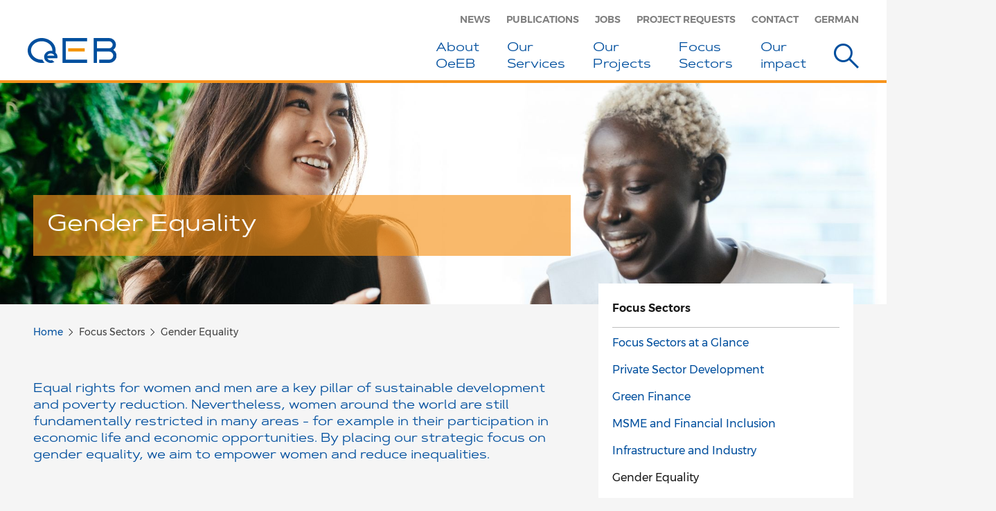

--- FILE ---
content_type: text/html;charset=UTF-8
request_url: https://www.oe-eb.at/en/focus-sectors/gender-equality.html
body_size: 7712
content:
<!DOCTYPE html>
    <!--[if lt IE 7 ]> <html xml:lang="en" lang="en" class="no-js wf-loading ie6"> <![endif]-->
    <!--[if IE 7 ]>    <html xml:lang="en" lang="en" class="no-js wf-loading ie7"> <![endif]-->
    <!--[if IE 8 ]>    <html xml:lang="en" lang="en" class="no-js wf-loading ie8"> <![endif]-->
    <!--[if IE 9 ]>    <html xml:lang="en" lang="en" class="no-js wf-loading ie9"> <![endif]-->
    <!--[if (gt IE 9)|!(IE)]><!--> <html xml:lang="en" lang="en" class="no-js wf-loading"> <!--<![endif]-->
    <head>


<title>Gender Equality</title>
<meta charset="utf-8" />
<meta name="viewport" content="width=device-width, initial-scale=1" />
<meta name="description" content="" />



<meta property="og:title" content="Gender Equality"/>
<meta property="og:description" content=""/>
<meta property="og:type" content="Website"/>



    <meta name="google-site-verification" content="ovgYODKiMX9FE-XEJBcwGLQUt3f6pMuM9id2_WerjtQ" />

<!--[if IE]>
<meta http-equiv="X-UA-Compatible" content="IE=edge,chrome=1" />
<![endif]-->

    <link rel="shortcut icon" type="image/png" sizes="32x32" href="/dam/jcr:e5ff7fb2-b0f2-4975-9956-bd53b1e2e1a6/OeKB-favicon-32x32.jpg">
    <link rel="apple-touch-icon" sizes="152x152" href="/dam/jcr:dc6307f6-5005-437b-8f6d-8dc91bc9c364/OeKB-favicon-iOs-152x152.jpg">
<script>
  function captchaValidation(solution) {
      console.log("Captcha finished with solution " + solution);
      $('form[method="post"]').submit();
  }
</script>
    
<link rel="stylesheet" type="text/css" href="/.resources/oeeb/resources/css/oeeb-bundle~2025-12-22-13-13-04-000~cache.css" media="all" />
    





    <!-- tracker disabled -->
<!--
    <PageMap>
        <DataObject>
            <Attribute name="boost">3</Attribute>
        </DataObject>
    </PageMap>
-->

    </head>

    <body>
        <!--[if lt IE 7]>
            <p class="browsehappy">You are using an <strong>outdated</strong> browser. Please <a href="https://browsehappy.com/">upgrade your browser</a> to improve your experience.</p>
        <![endif]-->


<header>
    <div class="container">
        <div class="logo">
            <a href="/en/">
<img src="/dam/jcr:778f6907-0446-4cd1-be72-771a3914a179/oeeb-logo.svg" alt="OeEB Logo" class="hidden-xs" ><img src="/dam/jcr:778f6907-0446-4cd1-be72-771a3914a179/oeeb-logo.svg" alt="OeEB Logo" class="visible-xs" >            </a>
        </div>
        <nav class="top hidden-xs">
            <ul>
                        <li class="hidden-sm">
                            <a href="/en/news/news/2025.html" title="News" >
                                News
                            </a>
                        </li>
                        <li class="hidden-sm">
                            <a href="/en/publications.html" title="Publications" >
                                Publications
                            </a>
                        </li>
                        <li class="hidden-sm">
                            <a href="/en/jobs.html" title="Jobs" >
                                Jobs
                            </a>
                        </li>
                        <li class="hidden-sm">
                            <a href="/en/contact-center/project-proposal.html" title="Project Requests" >
                                Project Requests
                            </a>
                        </li>
                        <li class="hidden-sm">
                            <a href="/en/contact-center.html" title="Contact" >
                                Contact
                            </a>
                        </li>
                <li class="hidden-sm">
    <a href="/entwicklungsschwerpunkte/gender-equality.html">German</a>
                </li>
            </ul>
        </nav>

      <nav class="main hidden-sm hidden-xs">
        <ul class="nav">
          <li class="dropdown">
            <a href="" class="dropdown-toggle" data-toggle="dropdown" role="button" aria-haspopup="true" aria-expanded="false">
                About <br/>OeEB
            </a>
            <ul class="dropdown-menu">
              <li>
                <a href="/en/about-oeeb/oeeb-at-a-glance.html">
                    OeEB at a glance
                </a>
              </li>
              <li>
                <a href="/en/about-oeeb/organisation.html">
                    Organisation
                </a>
              </li>
              <li>
                <a href="/en/about-oeeb/our-focus.html">
                    Our strategic focus 
                </a>
              </li>
              <li>
                <a href="/en/about-oeeb/financial-figures-portfolio.html">
                    Financial Figures and Portfolio
                </a>
              </li>
              <li>
                <a href="/en/about-oeeb/sustainability.html">
                    Sustainability
                </a>
              </li>
            </ul>
          </li>
          <li class="dropdown">
            <a href="" class="dropdown-toggle" data-toggle="dropdown" role="button" aria-haspopup="true" aria-expanded="false">
                Our <br/>Services
            </a>
            <ul class="dropdown-menu">
              <li>
                <a href="/en/our-services/services-at-a-glance.html">
                    OeEB – Your Partner in Developing &amp; Emerging Markets
                </a>
              </li>
              <li>
                <a href="/en/our-services/investment-finance.html">
                    Investments &amp; Financing
                </a>
              </li>
              <li>
                <a href="/en/our-services/equity-participations.html">
                    Private Equity
                </a>
              </li>
              <li>
                <a href="/en/our-services/technical-assistance-advisory.html">
                    ESG, Climate &amp; Technical Assistance Advisory
                </a>
              </li>
              <li>
                <a href="/en/our-services/african-austrian-sme.html">
                    African-Austrian SME Investment Facility
                </a>
              </li>
            </ul>
          </li>
          <li class="dropdown">
            <a href="" class="dropdown-toggle" data-toggle="dropdown" role="button" aria-haspopup="true" aria-expanded="false">
                Our <br/>Projects
            </a>
            <ul class="dropdown-menu">
              <li>
                <a href="/en/our-projects/projects-at-a-glance.html">
                    Our Projects at a Glance
                </a>
              </li>
              <li>
                <a href="/en/our-projects/project-stories.html">
                    Project Stories
                </a>
              </li>
            </ul>
          </li>
          <li class="dropdown">
            <a href="" class="dropdown-toggle" data-toggle="dropdown" role="button" aria-haspopup="true" aria-expanded="false">
                Focus <br/>Sectors
            </a>
            <ul class="dropdown-menu">
              <li>
                <a href="/en/focus-sectors/focus-sectors-at-a-glance.html">
                    Focus Sectors at a Glance
                </a>
              </li>
              <li>
                <a href="/en/focus-sectors/private-sector-development.html">
                    Private Sector Development
                </a>
              </li>
              <li>
                <a href="/en/focus-sectors/green-finance.html">
                    Green Finance
                </a>
              </li>
              <li>
                <a href="/en/focus-sectors/msme-financial-inclusion.html">
                    MSME and Financial Inclusion
                </a>
              </li>
              <li>
                <a href="/en/focus-sectors/infrastructure-industry.html">
                    Infrastructure and Industry
                </a>
              </li>
              <li>
                <a href="/en/focus-sectors/gender-equality.html">
                    Gender Equality
                </a>
              </li>
            </ul>
          </li>
          <li class="dropdown">
            <a href="" class="dropdown-toggle" data-toggle="dropdown" role="button" aria-haspopup="true" aria-expanded="false">
                Our<br/>impact
            </a>
            <ul class="dropdown-menu">
              <li>
                <a href="/en/our-impact/standards-policies.html">
                    Standards &amp; Policies
                </a>
              </li>
              <li>
                <a href="/en/our-impact/measuring-results.html">
                    Measuring Results
                </a>
              </li>
              <li>
                <a href="/en/our-impact/development-effects.html">
                    Development Effects
                </a>
              </li>
            </ul>
          </li>
            <li class="search">
                <button type="button" data-toggle="modal" data-target="#modal-search" aria-label="Suche">
                    <span class="icomoon icon-suche" aria-hidden="true"></span>
                </button>
            </li>
        </ul>
      </nav>

        <button class="main-navigation-search" type="button" data-toggle="modal" data-target="#modal-search" aria-label="Suche">
            <span class="icomoon icon-suche" aria-hidden="true"></span>
        </button>

        <button class="main-navigation-toggle" type="button" aria-label="Menü">
            <span class="icomoon icon-menu" aria-hidden="true"></span>
        </button>

        <button class="main-navigation-toggle fixed" type="button" aria-label="Menu">
            <span class="icomoon icon-menu" aria-hidden="true"></span>
        </button>

    </div>
</header>


<nav class="mobile hidden-lg hidden-md">

    <button class="main-navigation-toggle" type="button" aria-label="Schliessen">
        <span class="icomoon icon-schliessen" aria-hidden="true"></span>
    </button>

    <div class="top-wrapper visible-xs">
        <div class="container">
            <ul class="tertiary">
                <li>
    <a href="/entwicklungsschwerpunkte/gender-equality.html#nav-main">German</a>
                </li>
            </ul>

            <div class="search-input-wrapper autocomplete-wrapper">
<form method="get" action="/en/suche.html">
    <input type="search" name="query" placeholder="Search" aria-label="Suchtext" data-min-chars="3" data-autocomplete-url="">

    <button type="submit" aria-label="Suchen">
        <span class="icomoon icon-suche" aria-hidden="true"></span>
    </button>
</form>

                <ul class="dropdown-menu">
                </ul>
            </div>
        </div>
    </div>

    <div class="business-area-wrapper">
        <div class="container">
            <div class="row">
                    <div class="col">
                        <div class="business-area">
                            <div class="collapse-toggle-wrapper">
                                <a class="headline" href="">
                                    <h3>
                                        About <br/>OeEB
                                    </h3>

                                </a>
                                <button class="collapsed" type="button" data-toggle="collapse" data-target="#main-navigation-collapse-11" aria-expanded="false" aria-controls="main-navigation-collapse-11">
                                    <span class="icomoon icon-plus closed" aria-label="aufklappen"></span>
                                    <span class="icomoon icon-minus open" aria-label="schliessen"></span>
                                </button>
                            </div>

                            <div id="main-navigation-collapse-11" class="collapse">
                                <div class="collapse-inner">
                                        <ul class="secondary">
                                                    <li>
                                                        <a href="/en/about-oeeb/oeeb-at-a-glance.html">
                                                            OeEB at a glance
                                                        </a>
                                                    </li>
                                                    <li>
                                                        <a href="/en/about-oeeb/organisation.html">
                                                            Organisation
                                                        </a>
                                                    </li>
                                                    <li>
                                                        <a href="/en/about-oeeb/our-focus.html">
                                                            Our strategic focus 
                                                        </a>
                                                    </li>
                                                    <li>
                                                        <a href="/en/about-oeeb/financial-figures-portfolio.html">
                                                            Financial Figures and Portfolio
                                                        </a>
                                                    </li>
                                                    <li>
                                                        <a href="/en/about-oeeb/sustainability.html">
                                                            Sustainability
                                                        </a>
                                                    </li>
                                        </ul>
                                </div>
                            </div>
                        </div>
                    </div>
                    <div class="col">
                        <div class="business-area">
                            <div class="collapse-toggle-wrapper">
                                <a class="headline" href="">
                                    <h3>
                                        Our <br/>Services
                                    </h3>

                                </a>
                                <button class="collapsed" type="button" data-toggle="collapse" data-target="#main-navigation-collapse-12" aria-expanded="false" aria-controls="main-navigation-collapse-12">
                                    <span class="icomoon icon-plus closed" aria-label="aufklappen"></span>
                                    <span class="icomoon icon-minus open" aria-label="schliessen"></span>
                                </button>
                            </div>

                            <div id="main-navigation-collapse-12" class="collapse">
                                <div class="collapse-inner">
                                        <ul class="secondary">
                                                    <li>
                                                        <a href="/en/our-services/services-at-a-glance.html">
                                                            OeEB – Your Partner in Developing &amp; Emerging Markets
                                                        </a>
                                                    </li>
                                                    <li>
                                                        <a href="/en/our-services/investment-finance.html">
                                                            Investments &amp; Financing
                                                        </a>
                                                    </li>
                                                    <li>
                                                        <a href="/en/our-services/equity-participations.html">
                                                            Private Equity
                                                        </a>
                                                    </li>
                                                    <li>
                                                        <a href="/en/our-services/technical-assistance-advisory.html">
                                                            ESG, Climate &amp; Technical Assistance Advisory
                                                        </a>
                                                    </li>
                                                    <li>
                                                        <a href="/en/our-services/african-austrian-sme.html">
                                                            African-Austrian SME Investment Facility
                                                        </a>
                                                    </li>
                                        </ul>
                                </div>
                            </div>
                        </div>
                    </div>
                        <div class="clearfix visible-md visible-sm"></div>
                    <div class="col">
                        <div class="business-area">
                            <div class="collapse-toggle-wrapper">
                                <a class="headline" href="">
                                    <h3>
                                        Our <br/>Projects
                                    </h3>

                                </a>
                                <button class="collapsed" type="button" data-toggle="collapse" data-target="#main-navigation-collapse-13" aria-expanded="false" aria-controls="main-navigation-collapse-13">
                                    <span class="icomoon icon-plus closed" aria-label="aufklappen"></span>
                                    <span class="icomoon icon-minus open" aria-label="schliessen"></span>
                                </button>
                            </div>

                            <div id="main-navigation-collapse-13" class="collapse">
                                <div class="collapse-inner">
                                        <ul class="secondary">
                                                    <li>
                                                        <a href="/en/our-projects/projects-at-a-glance.html">
                                                            Our Projects at a Glance
                                                        </a>
                                                    </li>
                                                    <li>
                                                        <a href="/en/our-projects/project-stories.html">
                                                            Project Stories
                                                        </a>
                                                    </li>
                                        </ul>
                                </div>
                            </div>
                        </div>
                    </div>
                    <div class="col">
                        <div class="business-area">
                            <div class="collapse-toggle-wrapper">
                                <a class="headline" href="">
                                    <h3>
                                        Focus <br/>Sectors
                                    </h3>

                                </a>
                                <button class="collapsed" type="button" data-toggle="collapse" data-target="#main-navigation-collapse-14" aria-expanded="false" aria-controls="main-navigation-collapse-14">
                                    <span class="icomoon icon-plus closed" aria-label="aufklappen"></span>
                                    <span class="icomoon icon-minus open" aria-label="schliessen"></span>
                                </button>
                            </div>

                            <div id="main-navigation-collapse-14" class="collapse">
                                <div class="collapse-inner">
                                        <ul class="secondary">
                                                    <li>
                                                        <a href="/en/focus-sectors/focus-sectors-at-a-glance.html">
                                                            Focus Sectors at a Glance
                                                        </a>
                                                    </li>
                                                    <li>
                                                        <a href="/en/focus-sectors/private-sector-development.html">
                                                            Private Sector Development
                                                        </a>
                                                    </li>
                                                    <li>
                                                        <a href="/en/focus-sectors/green-finance.html">
                                                            Green Finance
                                                        </a>
                                                    </li>
                                                    <li>
                                                        <a href="/en/focus-sectors/msme-financial-inclusion.html">
                                                            MSME and Financial Inclusion
                                                        </a>
                                                    </li>
                                                    <li>
                                                        <a href="/en/focus-sectors/infrastructure-industry.html">
                                                            Infrastructure and Industry
                                                        </a>
                                                    </li>
                                                    <li>
                                                        <a href="/en/focus-sectors/gender-equality.html">
                                                            Gender Equality
                                                        </a>
                                                    </li>
                                        </ul>
                                </div>
                            </div>
                        </div>
                    </div>
                        <div class="clearfix visible-md visible-sm"></div>
                    <div class="col">
                        <div class="business-area">
                            <div class="collapse-toggle-wrapper">
                                <a class="headline" href="">
                                    <h3>
                                        Our<br/>impact
                                    </h3>

                                </a>
                                <button class="collapsed" type="button" data-toggle="collapse" data-target="#main-navigation-collapse-15" aria-expanded="false" aria-controls="main-navigation-collapse-15">
                                    <span class="icomoon icon-plus closed" aria-label="aufklappen"></span>
                                    <span class="icomoon icon-minus open" aria-label="schliessen"></span>
                                </button>
                            </div>

                            <div id="main-navigation-collapse-15" class="collapse">
                                <div class="collapse-inner">
                                        <ul class="secondary">
                                                    <li>
                                                        <a href="/en/our-impact/standards-policies.html">
                                                            Standards &amp; Policies
                                                        </a>
                                                    </li>
                                                    <li>
                                                        <a href="/en/our-impact/measuring-results.html">
                                                            Measuring Results
                                                        </a>
                                                    </li>
                                                    <li>
                                                        <a href="/en/our-impact/development-effects.html">
                                                            Development Effects
                                                        </a>
                                                    </li>
                                        </ul>
                                </div>
                            </div>
                        </div>
                    </div>
            </div>
        </div>
    </div>

    <div class="bottom-wrapper">
        <div class="container">
            <div class="row">
                <div class="col">
                    <ul class="primary">
                    </ul>
                </div>
            </div>
        </div>
    </div>
</nav>





    <section class="image-header image-header-content">
                <div class="headline-wrapper">
                    <div class="container">
                        <div class="row">
                            <div class="col-md-8">
                                <h1>
                                    <span>Gender Equality</span>
                                </h1>
                            </div>
                        </div>
                    </div>
                </div>






        <div class="image picturefill-background" aria-label="Background">
                <span data-src="/.imaging/default/dam/oeeb/Bilder/Header/Header_Gender_1.jpg/jcr:content.jpg"></span>
                <span data-src="/.imaging/mte/oeeb-theme/1920/dam/oeeb/Bilder/Header/Header_Gender_1.jpg/jcr:content/Header_Gender_1.jpg" data-media="(max-width: 1920px)"></span>
                <span data-src="/.imaging/mte/oeeb-theme/1280/dam/oeeb/Bilder/Header/Header_Gender_2.jpg/jcr:content/Header_Gender_2.jpg" data-media="(max-width: 1279px)"></span>
                <span data-src="/.imaging/mte/oeeb-theme/1024/dam/oeeb/Bilder/Header/Header_Gender_3.jpg/jcr:content/Header_Gender_3.jpg" data-media="(max-width: 1023px)"></span>
                <span data-src="/.imaging/mte/oeeb-theme/768/dam/oeeb/Bilder/Header/Header_Gender_4.jpg/jcr:content/Header_Gender_4.jpg" data-media="(max-width: 767px)"></span>
        </div>

    </section>

<main class="content" role="main">
    <div class="container">
        <div class="row">
            <div class="col-md-8">



<div class="sub-navigation-wrapper top visible-sm visible-xs ">
    <nav class="sub business-area-4">
            <div class="line"></div>
        <button class="collapse-toggle collapsed" type="button" data-toggle="collapse" data-target="#sub-navigation-collapse-1" aria-expanded="false"
                aria-controls="sub-navigation-collapse-1">
            <span class="text no-br">Focus <br/>Sectors</span>
            <span class="icon">
                <span class="icomoon icon-pfeil-b closed" aria-hidden="true"></span>
                <span class="icomoon icon-pfeil-t open" aria-hidden="true"></span>
            </span>
        </button>
        <div id="sub-navigation-collapse-1" class="collapse">
            <div class="collapse-inner">
    <ul class="nav-list">
            <li class="secondary">
                <a href="/en/focus-sectors/focus-sectors-at-a-glance.html">Focus Sectors at a Glance</a>

            </li>
            <li class="secondary">
                <a href="/en/focus-sectors/private-sector-development.html">Private Sector Development</a>

            </li>
            <li class="secondary">
                <a href="/en/focus-sectors/green-finance.html">Green Finance</a>

            </li>
            <li class="secondary">
                <a href="/en/focus-sectors/msme-financial-inclusion.html">MSME and Financial Inclusion</a>

            </li>
            <li class="secondary">
                <a href="/en/focus-sectors/infrastructure-industry.html">Infrastructure and Industry</a>

            </li>
            <li class="active secondary">
                <a href="/en/focus-sectors/gender-equality.html">Gender Equality</a>

            </li>
    </ul>

            </div>
        </div>
    </nav>
</div>


<ol class="breadcrumb">
    <li>
              <a href="/en/">Home</a>
    </li>
    <li>
                Focus 
Sectors
    </li>
    <li>
            Gender Equality
    </li>
</ol>

<section class="content intro content-area">
<p>Equal rights for women and men are a key pillar of sustainable development and poverty reduction. Nevertheless, women around the world are still fundamentally restricted in many areas - for example in their participation in economic life and economic opportunities. By placing our strategic focus on gender equality, we aim to empower women and reduce inequalities.</p>

</section>
<section class="content content-area">
<h3>Invest in Women. Invest in the world.</h3>

<p>Promoting gender equality and empowering women to participate in and benefit from the economy is not only the right thing to do, but also the smart thing to do. Research suggests that the global gross domestic product could increase by as much as USD 28 trillion if women played the same role in labour markets as men (McKinsey). Women also make the majority of household purchasing decisions worldwide (BCG). They typically invest their financial resources more strongly in their families and local communities which creates positive long-term development effects such as better food and education for children and higher volumes of savings.</p>

<p>Development finance institutions (DFIs) play an important role in providing capital to help bridge the economic gender gap and to advance women as entrepreneurs, business leaders, employees, and consumers by investing in women&rsquo;s access to finance, quality jobs and services that benefit them.</p>

</section>
<section class="content content-area">
    <h2>
        OeEB&#039;s focus on gender equality
    </h2>
<p>Gender as a strategic key topic is firmly anchored in the 2024-2028 strategy cycle and is continuously developed as part of the <a class="download" href="/en/dam/jcr:343e7eb0-8c0c-4615-b4dc-9562d7880854/OeEB-Gender-Action-Plan.pdf">OeEB Gender Action Plan</a>. This plan was published in 2020 and describes OeEB&#39;s &quot;gender lens investing&quot; approach. For example, a gender analysis was included in the investment process in order to make better investment decisions, avoid discrimination and make a targeted contribution to empowering women.</p>

<p>OeEB&#39;s projects are classified according to the OECD Gender Markers. Also, the&nbsp;Development Effectiveness Rating Tool (DERa) for evaluating the gender relevance of projects has been adapted to include gender scoring based on the 2 X Challenge indicators.</p>

<h3>Implementation of gender lighthouse projects</h3>

<p>In addition to demand-based gender projects, the 2024-2028 strategy cycle aims to implement so-called gender lighthouse projects, which are characterised by a proactive approach.</p>

<p>The following approaches will be considered when implementing them:&nbsp;</p>

</section>

<section class="content-accordion content-accordion-benefits content-area">

    <div class="panel-group" id="content-accordion-benefits-1">

<div class="panel">
    <div class="panel-heading" id="content-accordion-benefits--heading-1">
        <h3 class="panel-title">
            <a class="collapsed" data-toggle="collapse" data-parent="#content-accordion-benefits-" href="#content-accordion-benefits--collapse-1">
                The development policy approach

                <span class="toggle-icon">
                    <span class="icomoon icon-plus collapsed" aria-hidden="true"></span>
                    <span class="icomoon icon-minus" aria-hidden="true"></span>
                </span>
            </a>
        </h3>
    </div>

    <div id="content-accordion-benefits--collapse-1" class="panel-collapse collapse">
        <div class="panel-body">
            <p>i.e. developing and implementing measures using OeEB instruments (including technical assistance) to close gaps which have been analysed in order to generate the highest possible impact with a review of the effects achieved and possible scalability</p>
        </div>
    </div>
</div>

<div class="panel">
    <div class="panel-heading" id="content-accordion-benefits--heading-2">
        <h3 class="panel-title">
            <a class="collapsed" data-toggle="collapse" data-parent="#content-accordion-benefits-" href="#content-accordion-benefits--collapse-2">
                The customer-centric approach

                <span class="toggle-icon">
                    <span class="icomoon icon-plus collapsed" aria-hidden="true"></span>
                    <span class="icomoon icon-minus" aria-hidden="true"></span>
                </span>
            </a>
        </h3>
    </div>

    <div id="content-accordion-benefits--collapse-2" class="panel-collapse collapse">
        <div class="panel-body">
            <p>i.e. the further development of data collection for gender-relevant indicators</p>
        </div>
    </div>
</div>

<div class="panel">
    <div class="panel-heading" id="content-accordion-benefits--heading-3">
        <h3 class="panel-title">
            <a class="collapsed" data-toggle="collapse" data-parent="#content-accordion-benefits-" href="#content-accordion-benefits--collapse-3">
                The evaluation-based approach

                <span class="toggle-icon">
                    <span class="icomoon icon-plus collapsed" aria-hidden="true"></span>
                    <span class="icomoon icon-minus" aria-hidden="true"></span>
                </span>
            </a>
        </h3>
    </div>

    <div id="content-accordion-benefits--collapse-3" class="panel-collapse collapse">
        <div class="panel-body">
            <p>i.e. the evaluation of selected gender projects concerning the sustainability of the measures and their possible replicability, as well as the development and publication of selected case studies</p>
        </div>
    </div>
</div>
        <div class="clearfix"></div>

<div class="panel">
    <div class="panel-heading" id="content-accordion-benefits--heading-4">
        <h3 class="panel-title">
            <a class="collapsed" data-toggle="collapse" data-parent="#content-accordion-benefits-" href="#content-accordion-benefits--collapse-4">
                The funding-based approach

                <span class="toggle-icon">
                    <span class="icomoon icon-plus collapsed" aria-hidden="true"></span>
                    <span class="icomoon icon-minus" aria-hidden="true"></span>
                </span>
            </a>
        </h3>
    </div>

    <div id="content-accordion-benefits--collapse-4" class="panel-collapse collapse">
        <div class="panel-body">
            <p>i.e. the proactive implementation of projects that include obvious gender aspects</p>
        </div>
    </div>
</div>
    </div>

</section>
<section class="content-button-teaser content-area">
    <div class="teaser-list">




<div class="teaser-item image">
            <div class="image-wrapper">
<img src="/.imaging/mte/oeeb-theme/300/dam/oeeb/Bilder/Grafiken/FotoJet--5-.jpg/jcr:content/FotoJet%20(5).jpg" alt="" >            </div>

    <div class="text-wrapper">
                <div class="headline">
                    <h3>Our contribution to the SDGs</h3>
                </div>
            <div class="text">
                Our projects in the thematic focus area of gender make a direct contribution to SDG 5 Gender Equality.
            </div>
</div>
</div>
    </div>
</section>
<section class="content content-area">
<h3>2X Challenge: Financing for women</h3>

<p>The <a class="external" href="https://www.2xchallenge.org/">2X Challenge</a>&nbsp;is a flagship initiative of 2X Global (new brand since 2023 of 2X Challenge). It was launched in June 2018 by the DFIs of the G7 countries with the goal to jointly mobilise a total of USD 3 billion by the end of 2020. This initial goal was surpassed by 100% with members committing a total USD 6.88 billion and mobilising another USD 4.5 billion in gender-smart investments.</p>

</section>
<section class="content content-area" id="evaluation">
<h3>The transformative impact of Gender Lens Investing</h3>

<p>With a view to strengthening our efforts to promote gender equality, OeEB together with&nbsp;DEG commissioned a&nbsp;research study on the transformative impact of gender lens investing.</p>

<p>This research study provides insights on how activities of DFIs and other investors can sustainably contribute to a transformation of root causes that perpetuate gender inequalities.</p>

<p>Alongside a literature review, the study&nbsp;encompasses an assessment of OeEB&#39;s and DEG&#39;s investment portfolio performance on the 2X Challenge, exploratory interviews with experts in the field and three case studies with DEG and/or OeEB clients.&nbsp;</p>

<p><a class="download" href="/en/dam/jcr:a7e8f93f-9efa-4d41-92ab-311f75464ee3/Transformative-impact-of-gender-lens-investing.pdf">Evaluation Report</a><br />
<a class="download" href="/en/dam/jcr:408f3133-a389-47e8-a162-7ee1440b4cb3/GLI-Study-Literature-Review.pdf">Literature Review</a><br />
<a class="download" href="/en/dam/jcr:0a7116c7-6fd0-4473-aabb-4897765f6bb9/Case_Study_Report_Gender_lens_investing_Kandeo.pdf">Case Study: Kandeo Fund</a><br />
<a class="download" href="/en/dam/jcr:269c9491-54c6-4399-8a41-de2026296654/Case_Study_Report_Gender_lens_investing_UMKA.pdf">Case Study: UMKA</a></p>

</section>

<section class="content share-buttons">

    <div class="share-buttons-wrapper">
        <a class="share-button" href="https://www.facebook.com/sharer.php?u=https://www.oe-eb.at/en/focus-sectors/gender-equality.html" target="_blank">
          <span class="icomoon icon-facebook"></span>
        </a>
        <a class="share-button" href="http://twitter.com/share?url=https://www.oe-eb.at/en/focus-sectors/gender-equality.html" target="_blank">
          <span class="icomoon icon-twitter"></span>
        </a>
        <a class="share-button" href="https://www.linkedin.com/shareArticle?mini=true&url=https://www.oe-eb.at/en/focus-sectors/gender-equality.html" target="_blank">
          <span class="icomoon icon-linkedin"></span>
        </a>
        <a class="share-button" href="https://www.xing.com/spi/shares/new?url=https://www.oe-eb.at/en/focus-sectors/gender-equality.html" target="_blank">
          <span class="icomoon icon-xing"></span>
        </a>
        <a class="share-button" href="mailto:?body=https://www.oe-eb.at/en/focus-sectors/gender-equality.html" target="_blank">
          <span class="icomoon icon-email"></span>
        </a>


        <a class="share-button hidden-sm hidden-xs" href="javascript:window.print();" target="_self">
            <span class="glyphicon glyphicon-print"></span>
        </a>
    </div>
</section>

            </div>
            <div class="col-md-4">





<aside class="hidden-sm hidden-xs ">
    <div class="sidebar scroll">



    <nav class="sub business-area-4">
            <div class="headline-wrapper no-br">
                <a href="/en/focus-sectors.html">Focus <br/>Sectors</a>
            </div>
    <ul class="nav-list">
            <li class="secondary">
                <a href="/en/focus-sectors/focus-sectors-at-a-glance.html">Focus Sectors at a Glance</a>

            </li>
            <li class="secondary">
                <a href="/en/focus-sectors/private-sector-development.html">Private Sector Development</a>

            </li>
            <li class="secondary">
                <a href="/en/focus-sectors/green-finance.html">Green Finance</a>

            </li>
            <li class="secondary">
                <a href="/en/focus-sectors/msme-financial-inclusion.html">MSME and Financial Inclusion</a>

            </li>
            <li class="secondary">
                <a href="/en/focus-sectors/infrastructure-industry.html">Infrastructure and Industry</a>

            </li>
            <li class="active secondary">
                <a href="/en/focus-sectors/gender-equality.html">Gender Equality</a>

            </li>
    </ul>

    </nav>


        <div class="contact-box business-area-4">
            <div class="contact-box-headline">
                <h3>
                   Contact us
                </h3>
            </div>



        <div class="contact-list">
    <div class="contact-item">
        <div class="headline">
            Oesterreichische Entwicklungsbank AG - OeEB
        </div>

    <div class="contact-data-list">
            <div class="contact-data-item" data-tel="004315331200-0">
                T +43 1 5331200-0
            </div>
            <div class="contact-data-item">
                F +43 1 5331200-5252
            </div>
            <div class="contact-data-item">
                <a href="mailto: office@oe-eb.at">office@oe-eb.at</a>
            </div>
    </div>
    </div>
        </div>

        </div>
<div class="button-wrapper">
    <a class="button primary" href="/dam/jcr:343e7eb0-8c0c-4615-b4dc-9562d7880854/OeEB-Gender-Action-Plan.pdf"  title="Gender Action Plan">
            <span class="icomoon icon-download" aria-hidden="true"></span>
        <span class="text">Gender Action Plan</span>
    </a>
</div>
    </div>
</aside>

<div class="aside-mobile visible-sm visible-xs">


        <div class="contact-box business-area-4">
            <div class="contact-box-headline">
                <h3>
                   Contact us
                </h3>
            </div>



        <div class="contact-list">
    <div class="contact-item">
        <div class="headline">
            Oesterreichische Entwicklungsbank AG - OeEB
        </div>

    <div class="contact-data-list">
            <div class="contact-data-item" data-tel="004315331200-0">
                T +43 1 5331200-0
            </div>
            <div class="contact-data-item">
                F +43 1 5331200-5252
            </div>
            <div class="contact-data-item">
                <a href="mailto: office@oe-eb.at">office@oe-eb.at</a>
            </div>
    </div>
    </div>
        </div>

        </div>


<div class="button-wrapper">
    <a class="button primary" href="/dam/jcr:343e7eb0-8c0c-4615-b4dc-9562d7880854/OeEB-Gender-Action-Plan.pdf"  title="Gender Action Plan">
            <span class="icomoon icon-download" aria-hidden="true"></span>
        <span class="text">Gender Action Plan</span>
    </a>
</div>

    <div class="sub-navigation-wrapper bottom ">



    <nav class="sub business-area-4">
            <div class="headline-wrapper no-br">
                <a href="/en/focus-sectors.html">Focus <br/>Sectors</a>
            </div>
    <ul class="nav-list">
            <li class="secondary">
                <a href="/en/focus-sectors/focus-sectors-at-a-glance.html">Focus Sectors at a Glance</a>

            </li>
            <li class="secondary">
                <a href="/en/focus-sectors/private-sector-development.html">Private Sector Development</a>

            </li>
            <li class="secondary">
                <a href="/en/focus-sectors/green-finance.html">Green Finance</a>

            </li>
            <li class="secondary">
                <a href="/en/focus-sectors/msme-financial-inclusion.html">MSME and Financial Inclusion</a>

            </li>
            <li class="secondary">
                <a href="/en/focus-sectors/infrastructure-industry.html">Infrastructure and Industry</a>

            </li>
            <li class="active secondary">
                <a href="/en/focus-sectors/gender-equality.html">Gender Equality</a>

            </li>
    </ul>

    </nav>
    </div>


</div>


            </div>
        </div>
    </div>
</main>


<footer>
    <div class="container">
        <div class="navigation-top-wrapper">
                <nav class="footer-top">
                    <ul>
                                <li class="no-br">
                                    <a href="/en/jobs.html">
                                        Jobs
                                    </a>
                                </li>
                                <li class="no-br">
                                    <a href="/en/news.html">
                                        News
                                    </a>
                                </li>
                                <li class="no-br">
                                    <a href="/en/publications.html">
                                        Publications
                                    </a>
                                </li>
                                <li class="no-br">
                                    <a href="/en/contact-center.html">
                                        Contact Center
                                    </a>
                                </li>
                    </ul>
                </nav>
        </div>

            <div class="social-wrapper">
                <nav class="social">
                    <ul>
                            <li>
                                <a href="https://twitter.com/OeEB_Austria" target="_blank">
                                    <span class="icomoon icon-twitter" aria-label="Twitter" aria-hidden="true"></span>
                                </a>
                            </li>
                            <li>
                                <a href="https://www.linkedin.com/company/oesterreichische-entwicklungsbank-ag" target="_blank">
                                    <span class="icomoon icon-linkedin" aria-label="LinkedIn" aria-hidden="true"></span>
                                </a>
                            </li>
                    </ul>
                </nav>
            </div>


        <div class="navigation-bottom-wrapper">
            <nav class="footer-bottom">
                    <ul>
                                <li>
                                    <a href="/en/65a-bwg.html" title="Information acc. § 65a BWG">Information acc. § 65a BWG</a>
                                </li>

                                <li>
                                    <a href="/en/privacy-policy.html" title="Privacy Policy">Privacy Policy</a>
                                </li>

                                <li>
                                    <a href="/en/legal-notice.html" title="Legal Notice">Legal Notice</a>
                                </li>

                                <li>
                                    <a href="/en/whistleblowing.html" title="Whistleblowing">Whistleblowing</a>
                                </li>

                    </ul>
            </nav>

            <div class="copyright">
                © Oesterreichische Entwicklungsbank AG 2026
            </div>
        </div>
    </div>
</footer>



<div class="modal fade" id="modal-search" tabindex="-1">
    <div class="modal-dialog">
        <div class="container">
            <div class="row">
                <div class="col-md-8 col-md-offset-2">
                    <div class="search-input-wrapper autocomplete-wrapper">
<form method="get" action="/en/suche.html">
    <input type="search" name="query" placeholder="Search" aria-label="Suchtext" data-min-chars="3" data-autocomplete-url="">

    <button type="submit" aria-label="Suchen">
        <span class="icomoon icon-suche" aria-hidden="true"></span>
    </button>
</form>

                        <ul class="dropdown-menu">
                        </ul>
                    </div>
                </div>
            </div>
        </div>
    </div>

    <button class="close" type="button" data-dismiss="modal" aria-label="Schließen">
        <span class="icomoon icon-schliessen" aria-hidden="true"></span>
    </button>
</div>


                    <script src="/.resources/oeeb/resources/js/oeeb.bundle~2025-12-22-13-13-04-000~cache.js"></script>


        <!-- <script>window.viewportUnitsBuggyfill.init();</script> -->
    </body>
</html>


--- FILE ---
content_type: text/css;charset=UTF-8
request_url: https://www.oe-eb.at/.resources/oeeb/resources/css/oeeb-bundle~2025-12-22-13-13-04-000~cache.css
body_size: 56273
content:
/*!
 * Bootstrap-select v1.13.8 (https://developer.snapappointments.com/bootstrap-select)
 *
 * Copyright 2012-2019 SnapAppointments, LLC
 * Licensed under MIT (https://github.com/snapappointments/bootstrap-select/blob/master/LICENSE)
 */

select.bs-select-hidden,
.bootstrap-select > select.bs-select-hidden,
select.selectpicker {
  display: none !important;
}
.bootstrap-select {
  width: 220px \0;
  /*IE9 and below*/
  vertical-align: middle;
}
.bootstrap-select > .dropdown-toggle {
  position: relative;
  width: 100%;
  text-align: right;
  white-space: nowrap;
  display: -webkit-inline-box;
  display: -webkit-inline-flex;
  display: -ms-inline-flexbox;
  display: inline-flex;
  -webkit-box-align: center;
  -webkit-align-items: center;
      -ms-flex-align: center;
          align-items: center;
}
.bootstrap-select > .dropdown-toggle:after {
  margin-top: -1px;
  margin-left: auto;
}
.bootstrap-select > .dropdown-toggle.bs-placeholder,
.bootstrap-select > .dropdown-toggle.bs-placeholder:hover,
.bootstrap-select > .dropdown-toggle.bs-placeholder:focus,
.bootstrap-select > .dropdown-toggle.bs-placeholder:active {
  color: #999;
}
.bootstrap-select > .dropdown-toggle.bs-placeholder.btn-primary,
.bootstrap-select > .dropdown-toggle.bs-placeholder.btn-secondary,
.bootstrap-select > .dropdown-toggle.bs-placeholder.btn-success,
.bootstrap-select > .dropdown-toggle.bs-placeholder.btn-danger,
.bootstrap-select > .dropdown-toggle.bs-placeholder.btn-info,
.bootstrap-select > .dropdown-toggle.bs-placeholder.btn-dark,
.bootstrap-select > .dropdown-toggle.bs-placeholder.btn-primary:hover,
.bootstrap-select > .dropdown-toggle.bs-placeholder.btn-secondary:hover,
.bootstrap-select > .dropdown-toggle.bs-placeholder.btn-success:hover,
.bootstrap-select > .dropdown-toggle.bs-placeholder.btn-danger:hover,
.bootstrap-select > .dropdown-toggle.bs-placeholder.btn-info:hover,
.bootstrap-select > .dropdown-toggle.bs-placeholder.btn-dark:hover,
.bootstrap-select > .dropdown-toggle.bs-placeholder.btn-primary:focus,
.bootstrap-select > .dropdown-toggle.bs-placeholder.btn-secondary:focus,
.bootstrap-select > .dropdown-toggle.bs-placeholder.btn-success:focus,
.bootstrap-select > .dropdown-toggle.bs-placeholder.btn-danger:focus,
.bootstrap-select > .dropdown-toggle.bs-placeholder.btn-info:focus,
.bootstrap-select > .dropdown-toggle.bs-placeholder.btn-dark:focus,
.bootstrap-select > .dropdown-toggle.bs-placeholder.btn-primary:active,
.bootstrap-select > .dropdown-toggle.bs-placeholder.btn-secondary:active,
.bootstrap-select > .dropdown-toggle.bs-placeholder.btn-success:active,
.bootstrap-select > .dropdown-toggle.bs-placeholder.btn-danger:active,
.bootstrap-select > .dropdown-toggle.bs-placeholder.btn-info:active,
.bootstrap-select > .dropdown-toggle.bs-placeholder.btn-dark:active {
  color: rgba(255, 255, 255, 0.5);
}
.bootstrap-select > select {
  position: absolute !important;
  bottom: 0;
  left: 50%;
  display: block !important;
  width: 0.5px !important;
  height: 100% !important;
  padding: 0 !important;
  opacity: 0 !important;
  border: none;
  z-index: 0 !important;
}
.bootstrap-select > select.mobile-device {
  top: 0;
  left: 0;
  display: block !important;
  width: 100% !important;
  z-index: 2;
}
.has-error .bootstrap-select .dropdown-toggle,
.error .bootstrap-select .dropdown-toggle,
.bootstrap-select.is-invalid .dropdown-toggle,
.was-validated .bootstrap-select .selectpicker:invalid + .dropdown-toggle {
  border-color: #b94a48;
}
.bootstrap-select.is-valid .dropdown-toggle,
.was-validated .bootstrap-select .selectpicker:valid + .dropdown-toggle {
  border-color: #28a745;
}
.bootstrap-select.fit-width {
  width: auto !important;
}
.bootstrap-select:not([class*="col-"]):not([class*="form-control"]):not(.input-group-btn) {
  width: 220px;
}
.bootstrap-select > select.mobile-device:focus + .dropdown-toggle,
.bootstrap-select .dropdown-toggle:focus {
  outline: thin dotted #333333 !important;
  outline: 5px auto -webkit-focus-ring-color !important;
  outline-offset: -2px;
}
.bootstrap-select.form-control {
  margin-bottom: 0;
  padding: 0;
  border: none;
}
:not(.input-group) > .bootstrap-select.form-control:not([class*="col-"]) {
  width: 100%;
}
.input-group .bootstrap-select.form-control,
.bootstrap-select.form-control.input-group-btn {
  display: table-cell;
  z-index: auto;
}
.form-inline .bootstrap-select,
.form-inline .bootstrap-select.form-control:not([class*="col-"]) {
  width: auto;
}
.bootstrap-select:not(.input-group-btn),
.bootstrap-select[class*="col-"] {
  float: none;
  display: inline-block;
  margin-left: 0;
}
.bootstrap-select.dropdown-menu-right,
.bootstrap-select[class*="col-"].dropdown-menu-right,
.row .bootstrap-select[class*="col-"].dropdown-menu-right {
  float: right;
}
.form-inline .bootstrap-select,
.form-horizontal .bootstrap-select,
.form-group .bootstrap-select {
  margin-bottom: 0;
}
.form-group-lg .bootstrap-select.form-control,
.form-group-sm .bootstrap-select.form-control {
  padding: 0;
}
.form-group-lg .bootstrap-select.form-control .dropdown-toggle,
.form-group-sm .bootstrap-select.form-control .dropdown-toggle {
  height: 100%;
  font-size: inherit;
  line-height: inherit;
  border-radius: inherit;
}
.bootstrap-select.form-control-sm .dropdown-toggle,
.bootstrap-select.form-control-lg .dropdown-toggle {
  font-size: inherit;
  line-height: inherit;
  border-radius: inherit;
}
.bootstrap-select.form-control-sm .dropdown-toggle {
  padding: 0.25rem 0.5rem;
}
.bootstrap-select.form-control-lg .dropdown-toggle {
  padding: 0.5rem 1rem;
}
.form-inline .bootstrap-select .form-control {
  width: 100%;
}
.bootstrap-select.disabled,
.bootstrap-select > .disabled {
  cursor: not-allowed;
}
.bootstrap-select.disabled:focus,
.bootstrap-select > .disabled:focus {
  outline: none !important;
}
.bootstrap-select.bs-container {
  position: absolute;
  top: 0;
  left: 0;
  height: 0 !important;
  padding: 0 !important;
}
.bootstrap-select.bs-container .dropdown-menu {
  z-index: 1060;
}
.bootstrap-select .dropdown-toggle:before {
  content: '';
  display: inline-block;
}
.bootstrap-select .dropdown-toggle .filter-option {
  position: static;
  top: 0;
  left: 0;
  float: left;
  padding-right: inherit;
  height: 100%;
  width: 100%;
  text-align: left;
  margin-right: -100%;
}
.input-group .bs3.bootstrap-select .dropdown-toggle .filter-option {
  position: absolute;
  padding-top: inherit;
  padding-bottom: inherit;
  padding-left: inherit;
  float: none;
}
.input-group .bs3.bootstrap-select .dropdown-toggle .filter-option .filter-option-inner {
  padding-right: inherit;
}
.bootstrap-select .dropdown-toggle .filter-option-inner-inner {
  overflow: hidden;
}
.bootstrap-select .dropdown-toggle .filter-expand {
  width: 0.5px !important;
  float: left;
  opacity: 0 !important;
  overflow: hidden;
}
.bootstrap-select .dropdown-toggle .caret {
  position: absolute;
  top: 50%;
  right: 12px;
  margin-top: -2px;
  vertical-align: middle;
}
.input-group .bootstrap-select.form-control .dropdown-toggle {
  border-radius: inherit;
}
.bootstrap-select[class*="col-"] .dropdown-toggle {
  width: 100%;
}
.bootstrap-select .dropdown-menu {
  min-width: 100%;
  -webkit-box-sizing: border-box;
     -moz-box-sizing: border-box;
          box-sizing: border-box;
}
.bootstrap-select .dropdown-menu > .inner:focus {
  outline: none !important;
}
.bootstrap-select .dropdown-menu.inner {
  position: static;
  float: none;
  border: 0;
  padding: 0;
  margin: 0;
  border-radius: 0;
  -webkit-box-shadow: none;
          box-shadow: none;
}
.bootstrap-select .dropdown-menu li {
  position: relative;
}
.bootstrap-select .dropdown-menu li.active small {
  color: rgba(255, 255, 255, 0.5) !important;
}
.bootstrap-select .dropdown-menu li.disabled a {
  cursor: not-allowed;
}
.bootstrap-select .dropdown-menu li a {
  cursor: pointer;
  -webkit-user-select: none;
     -moz-user-select: none;
      -ms-user-select: none;
          user-select: none;
}
.bootstrap-select .dropdown-menu li a.opt {
  position: relative;
  padding-left: 2.25em;
}
.bootstrap-select .dropdown-menu li a span.check-mark {
  display: none;
}
.bootstrap-select .dropdown-menu li a span.text {
  display: inline-block;
}
.bootstrap-select .dropdown-menu li small {
  padding-left: 0.5em;
}
.bootstrap-select .dropdown-menu .notify {
  position: absolute;
  bottom: 5px;
  width: 96%;
  margin: 0 2%;
  min-height: 26px;
  padding: 3px 5px;
  background: #f5f5f5;
  border: 1px solid #e3e3e3;
  -webkit-box-shadow: inset 0 1px 1px rgba(0, 0, 0, 0.05);
          box-shadow: inset 0 1px 1px rgba(0, 0, 0, 0.05);
  pointer-events: none;
  opacity: 0.9;
  -webkit-box-sizing: border-box;
     -moz-box-sizing: border-box;
          box-sizing: border-box;
}
.bootstrap-select .no-results {
  padding: 3px;
  background: #f5f5f5;
  margin: 0 5px;
  white-space: nowrap;
}
.bootstrap-select.fit-width .dropdown-toggle .filter-option {
  position: static;
  display: inline;
  padding: 0;
}
.bootstrap-select.fit-width .dropdown-toggle .filter-option-inner,
.bootstrap-select.fit-width .dropdown-toggle .filter-option-inner-inner {
  display: inline;
}
.bootstrap-select.fit-width .dropdown-toggle .caret {
  position: static;
  top: auto;
  margin-top: -1px;
}
.bootstrap-select.show-tick .dropdown-menu .selected span.check-mark {
  position: absolute;
  display: inline-block;
  right: 15px;
  top: 5px;
}
.bootstrap-select.show-tick .dropdown-menu li a span.text {
  margin-right: 34px;
}
.bootstrap-select .bs-ok-default:after {
  content: '';
  display: block;
  width: 0.5em;
  height: 1em;
  border-style: solid;
  border-width: 0 0.26em 0.26em 0;
  -webkit-transform: rotate(45deg);
      -ms-transform: rotate(45deg);
       -o-transform: rotate(45deg);
          transform: rotate(45deg);
}
.bootstrap-select.show-menu-arrow.open > .dropdown-toggle,
.bootstrap-select.show-menu-arrow.show > .dropdown-toggle {
  z-index: 1061;
}
.bootstrap-select.show-menu-arrow .dropdown-toggle .filter-option:before {
  content: '';
  border-left: 7px solid transparent;
  border-right: 7px solid transparent;
  border-bottom: 7px solid rgba(204, 204, 204, 0.2);
  position: absolute;
  bottom: -4px;
  left: 9px;
  display: none;
}
.bootstrap-select.show-menu-arrow .dropdown-toggle .filter-option:after {
  content: '';
  border-left: 6px solid transparent;
  border-right: 6px solid transparent;
  border-bottom: 6px solid white;
  position: absolute;
  bottom: -4px;
  left: 10px;
  display: none;
}
.bootstrap-select.show-menu-arrow.dropup .dropdown-toggle .filter-option:before {
  bottom: auto;
  top: -4px;
  border-top: 7px solid rgba(204, 204, 204, 0.2);
  border-bottom: 0;
}
.bootstrap-select.show-menu-arrow.dropup .dropdown-toggle .filter-option:after {
  bottom: auto;
  top: -4px;
  border-top: 6px solid white;
  border-bottom: 0;
}
.bootstrap-select.show-menu-arrow.pull-right .dropdown-toggle .filter-option:before {
  right: 12px;
  left: auto;
}
.bootstrap-select.show-menu-arrow.pull-right .dropdown-toggle .filter-option:after {
  right: 13px;
  left: auto;
}
.bootstrap-select.show-menu-arrow.open > .dropdown-toggle .filter-option:before,
.bootstrap-select.show-menu-arrow.show > .dropdown-toggle .filter-option:before,
.bootstrap-select.show-menu-arrow.open > .dropdown-toggle .filter-option:after,
.bootstrap-select.show-menu-arrow.show > .dropdown-toggle .filter-option:after {
  display: block;
}
.bs-searchbox,
.bs-actionsbox,
.bs-donebutton {
  padding: 4px 8px;
}
.bs-actionsbox {
  width: 100%;
  -webkit-box-sizing: border-box;
     -moz-box-sizing: border-box;
          box-sizing: border-box;
}
.bs-actionsbox .btn-group button {
  width: 50%;
}
.bs-donebutton {
  float: left;
  width: 100%;
  -webkit-box-sizing: border-box;
     -moz-box-sizing: border-box;
          box-sizing: border-box;
}
.bs-donebutton .btn-group button {
  width: 100%;
}
.bs-searchbox + .bs-actionsbox {
  padding: 0 8px 4px;
}
.bs-searchbox .form-control {
  margin-bottom: 0;
  width: 100%;
  float: none;
}
@font-face {
    font-family: 'icomoon';
    src: url(../../../assets/fonts/icomoon.a60aaef.eot?dqcmna);
    src: url(../../../assets/fonts/icomoon.a60aaef.eot?dqcmna#iefix) format('embedded-opentype'),
    url(../../../assets/fonts/icomoon.efb0793.ttf?dqcmna) format('truetype'),
    url(../../../assets/fonts/icomoon.2de3221.woff?dqcmna) format('woff'),
    url(../../../assets/fonts/icomoon.02f82d2.svg?dqcmna#icomoon) format('svg');
    font-weight: normal;
    font-style: normal;
}

.icomoon {
    /* use !important to prevent issues with browser extensions that change fonts */
    font-family: 'icomoon' !important;
    speak: none;
    font-style: normal;
    font-weight: normal;
    font-variant: normal;
    text-transform: none;
    line-height: 1;

    /* Better Font Rendering =========== */
    -webkit-font-smoothing: antialiased;
    -moz-osx-font-smoothing: grayscale;
}

.icon-print:before {
    content: "\e927";
}
.icon-fullscreen:before {
    content: "\e926";
}
.icon-podcast:before {
    content: "\e923";
}
.icon-xing1:before {
    content: "\e924";
}
.icon-youtube-play:before {
    content: "\e925";
}
.icon-download:before {
    content: "\e900";
}
.icon-email:before {
    content: "\e901";
}
.icon-externerlink:before {
    content: "\e902";
}
.icon-facebook:before {
    content: "\e903";
}
.icon-glossar:before {
    content: "\e904";
}
.icon-hackerl:before {
    content: "\e905";
}
.icon-info:before {
    content: "\e906";
}
.icon-klammer-l:before {
    content: "\e907";
}
.icon-klammer-r:before {
    content: "\e908";
}
.icon-linkedin:before {
    content: "\e909";
}
.icon-menu:before {
    content: "\e90a";
}
.icon-minus:before {
    content: "\e90b";
}
.icon-pfeil-b:before {
    content: "\e90c";
}
.icon-pfeil-l-slider:before {
    content: "\e90d";
}
.icon-pfeil-l:before {
    content: "\e90e";
}
.icon-pfeil-r-slider:before {
    content: "\e90f";
}
.icon-pfeil-r:before {
    content: "\e910";
}
.icon-pfeil-t:before {
    content: "\e911";
}
.icon-pin:before {
    content: "\e912";
}
.icon-play:before {
    content: "\e913";
}
.icon-plus:before {
    content: "\e914";
}
.icon-rufzeichen:before {
    content: "\e915";
}
.icon-schliessen:before {
    content: "\e916";
}
.icon-servicefinder:before {
    content: "\e917";
}
.icon-suche:before {
    content: "\e918";
}
.icon-twitter:before {
    content: "\e919";
}
.icon-xing:before {
    content: "\e91a";
}
.icon-zitat:before {
    content: "\e91b";
}
.icon-whatsapp:before {
    content: "\e91c";
}
.icon-copycode:before {
    content: "\e91d";
}
.icon-edit:before {
    content: "\e91e";
}
.icon-kalender:before {
    content: "\e91f";
}
.icon-trash:before {
    content: "\e920";
}
.icon-uhr:before {
    content: "\e921";
}
.icon-youtube:before {
    content: "\e922";
}


/* Webfont: ArtegraSansEx-Light */
@font-face {
    font-family: 'ArtegraSansExLight';
    src: url(../../../assets/fonts/Artegra_Sans-Extended-300-Light.c79abab.eot); /* IE9 Compat Modes */
    src: url(../../../assets/fonts/Artegra_Sans-Extended-300-Light.c79abab.eot?#iefix) format('embedded-opentype'), /* IE6-IE8 */
    url(../../../assets/fonts/Artegra_Sans-Extended-300-Light.4cdaf0d.woff2) format('woff2'), /* Super Modern Browsers */
    url(../../../assets/fonts/Artegra_Sans-Extended-300-Light.ab60e37.woff) format('woff'), /* Modern Browsers */
    url(../../../assets/fonts/Artegra_Sans-Extended-300-Light.264e1ac.ttf) format('truetype'), /* Safari, Android, iOS */
    url(../../../assets/fonts/Artegra_Sans-Extended-300-Light.9c9b4ae.otf) format('opentype'); /* Safari, Android, iOS */
    font-style: normal;
    font-weight: 300;
    font-feature-settings: 'tnum';
    text-rendering: optimizeLegibility;
}

/* Webfont: ArtegraSansEx-Regular */
@font-face {
    font-family: 'ArtegraSansEx';
    src: url(../../../assets/fonts/Artegra_Sans-Extended-400-Regular.99428e0.eot); /* IE9 Compat Modes */
    src: url(../../../assets/fonts/Artegra_Sans-Extended-400-Regular.99428e0.eot?#iefix) format('embedded-opentype'), /* IE6-IE8 */
    url(../../../assets/fonts/Artegra_Sans-Extended-400-Regular.a6fceed.woff2) format('woff2'), /* Super Modern Browsers */
    url(../../../assets/fonts/Artegra_Sans-Extended-400-Regular.781b1f0.woff) format('woff'), /* Modern Browsers */
    url(../../../assets/fonts/Artegra_Sans-Extended-400-Regular.0f4a734.ttf) format('truetype'), /* Safari, Android, iOS */
    url(../../../assets/fonts/Artegra_Sans-Extended-400-Regular.0768a35.otf) format('opentype'); /* Safari, Android, iOS */
    font-style: normal;
    font-weight: 400;
    font-feature-settings: 'tnum';
    text-rendering: optimizeLegibility;
}


@font-face {
    font-family:'Montserrat';
    src: url(../../../assets/fonts/Montserrat-Regular.6e7b6b9.eot);
    src: url(../../../assets/fonts/Montserrat-Regular.6e7b6b9.eot?#iefix) format('embedded-opentype'),
    url(../../../assets/fonts/Montserrat-Regular.5e1e735.woff2) format('woff2'),
    url(../../../assets/fonts/Montserrat-Regular.eb885a3.woff) format('woff'),
    url("../../../assets/fonts/Montserrat-Regular.3be6838.svg#Montserrat Regular") format('svg');
    font-weight: 400;
    font-style: normal;
    font-stretch: normal;
    unicode-range: U+000D-FB02;
    font-feature-settings: 'tnum';
}

@font-face {
    font-family:'Montserrat';
    src: url(../../../assets/fonts/Montserrat-SemiBold.bf9e492.eot);
    src: url(../../../assets/fonts/Montserrat-SemiBold.bf9e492.eot?#iefix) format('embedded-opentype'),
    url(../../../assets/fonts/Montserrat-SemiBold.a6ea311.woff2) format('woff2'),
    url(../../../assets/fonts/Montserrat-SemiBold.84bd9b3.woff) format('woff'),
    url("../../../assets/fonts/Montserrat-SemiBold.14bad0c.svg#Montserrat SemiBold") format('svg');
    font-weight: 600;
    font-style: normal;
    font-stretch: normal;
    unicode-range: U+000D-FB02;
    font-feature-settings: 'tnum';
}

/*@font-face {*/
    /*font-family: 'Montserrat';*/
    /*font-style: normal;*/
    /*font-weight: 400;*/
    /*font-feature-settings: 'tnum';*/
    /*src: local(''),*/
    /*url('../../fonts/montserrat/Montserrat-Regular.woff2') format('woff2'), !* Super Modern Browsers *!*/
    /*url('../../fonts/montserrat/Montserrat-Regular.woff') format('woff'); !* Modern Browsers *!*/

/*}*/

/*@font-face {*/
    /*font-family: 'Montserrat';*/
    /*font-style: normal;*/
    /*font-weight: 600;*/
    /*font-feature-settings: 'tnum';*/
    /*src: local(''),*/
    /*url('../../fonts/montserrat/Montserrat-SemiBold.woff2') format('woff2'), !* Super Modern Browsers *!*/
    /*url('../../fonts/mmontserrat/Montserrat-SemiBold.woff') format('woff'); !* Modern Browsers *!*/
/*}*/
@charset "UTF-8";

/*!
 * animate.css -http://daneden.me/animate
 * Version - 3.5.2
 * Licensed under the MIT license - http://opensource.org/licenses/MIT
 *
 * Copyright (c) 2017 Daniel Eden
 */

.animated {
  animation-duration: 1s;
  animation-fill-mode: both;
}

.animated.infinite {
  animation-iteration-count: infinite;
}

.animated.hinge {
  animation-duration: 2s;
}

.animated.flipOutX,
.animated.flipOutY,
.animated.bounceIn,
.animated.bounceOut {
  animation-duration: .75s;
}

@keyframes bounce {
  from, 20%, 53%, 80%, to {
    animation-timing-function: cubic-bezier(0.215, 0.610, 0.355, 1.000);
    transform: translate3d(0,0,0);
  }

  40%, 43% {
    animation-timing-function: cubic-bezier(0.755, 0.050, 0.855, 0.060);
    transform: translate3d(0, -30px, 0);
  }

  70% {
    animation-timing-function: cubic-bezier(0.755, 0.050, 0.855, 0.060);
    transform: translate3d(0, -15px, 0);
  }

  90% {
    transform: translate3d(0,-4px,0);
  }
}

.bounce {
  animation-name: bounce;
  transform-origin: center bottom;
}

@keyframes flash {
  from, 50%, to {
    opacity: 1;
  }

  25%, 75% {
    opacity: 0;
  }
}

.flash {
  animation-name: flash;
}

/* originally authored by Nick Pettit - https://github.com/nickpettit/glide */

@keyframes pulse {
  from {
    transform: scale3d(1, 1, 1);
  }

  50% {
    transform: scale3d(1.05, 1.05, 1.05);
  }

  to {
    transform: scale3d(1, 1, 1);
  }
}

.pulse {
  animation-name: pulse;
}

@keyframes rubberBand {
  from {
    transform: scale3d(1, 1, 1);
  }

  30% {
    transform: scale3d(1.25, 0.75, 1);
  }

  40% {
    transform: scale3d(0.75, 1.25, 1);
  }

  50% {
    transform: scale3d(1.15, 0.85, 1);
  }

  65% {
    transform: scale3d(.95, 1.05, 1);
  }

  75% {
    transform: scale3d(1.05, .95, 1);
  }

  to {
    transform: scale3d(1, 1, 1);
  }
}

.rubberBand {
  animation-name: rubberBand;
}

@keyframes shake {
  from, to {
    transform: translate3d(0, 0, 0);
  }

  10%, 30%, 50%, 70%, 90% {
    transform: translate3d(-10px, 0, 0);
  }

  20%, 40%, 60%, 80% {
    transform: translate3d(10px, 0, 0);
  }
}

.shake {
  animation-name: shake;
}

@keyframes headShake {
  0% {
    transform: translateX(0);
  }

  6.5% {
    transform: translateX(-6px) rotateY(-9deg);
  }

  18.5% {
    transform: translateX(5px) rotateY(7deg);
  }

  31.5% {
    transform: translateX(-3px) rotateY(-5deg);
  }

  43.5% {
    transform: translateX(2px) rotateY(3deg);
  }

  50% {
    transform: translateX(0);
  }
}

.headShake {
  animation-timing-function: ease-in-out;
  animation-name: headShake;
}

@keyframes swing {
  20% {
    transform: rotate3d(0, 0, 1, 15deg);
  }

  40% {
    transform: rotate3d(0, 0, 1, -10deg);
  }

  60% {
    transform: rotate3d(0, 0, 1, 5deg);
  }

  80% {
    transform: rotate3d(0, 0, 1, -5deg);
  }

  to {
    transform: rotate3d(0, 0, 1, 0deg);
  }
}

.swing {
  transform-origin: top center;
  animation-name: swing;
}

@keyframes tada {
  from {
    transform: scale3d(1, 1, 1);
  }

  10%, 20% {
    transform: scale3d(.9, .9, .9) rotate3d(0, 0, 1, -3deg);
  }

  30%, 50%, 70%, 90% {
    transform: scale3d(1.1, 1.1, 1.1) rotate3d(0, 0, 1, 3deg);
  }

  40%, 60%, 80% {
    transform: scale3d(1.1, 1.1, 1.1) rotate3d(0, 0, 1, -3deg);
  }

  to {
    transform: scale3d(1, 1, 1);
  }
}

.tada {
  animation-name: tada;
}

/* originally authored by Nick Pettit - https://github.com/nickpettit/glide */

@keyframes wobble {
  from {
    transform: none;
  }

  15% {
    transform: translate3d(-25%, 0, 0) rotate3d(0, 0, 1, -5deg);
  }

  30% {
    transform: translate3d(20%, 0, 0) rotate3d(0, 0, 1, 3deg);
  }

  45% {
    transform: translate3d(-15%, 0, 0) rotate3d(0, 0, 1, -3deg);
  }

  60% {
    transform: translate3d(10%, 0, 0) rotate3d(0, 0, 1, 2deg);
  }

  75% {
    transform: translate3d(-5%, 0, 0) rotate3d(0, 0, 1, -1deg);
  }

  to {
    transform: none;
  }
}

.wobble {
  animation-name: wobble;
}

@keyframes jello {
  from, 11.1%, to {
    transform: none;
  }

  22.2% {
    transform: skewX(-12.5deg) skewY(-12.5deg);
  }

  33.3% {
    transform: skewX(6.25deg) skewY(6.25deg);
  }

  44.4% {
    transform: skewX(-3.125deg) skewY(-3.125deg);
  }

  55.5% {
    transform: skewX(1.5625deg) skewY(1.5625deg);
  }

  66.6% {
    transform: skewX(-0.78125deg) skewY(-0.78125deg);
  }

  77.7% {
    transform: skewX(0.390625deg) skewY(0.390625deg);
  }

  88.8% {
    transform: skewX(-0.1953125deg) skewY(-0.1953125deg);
  }
}

.jello {
  animation-name: jello;
  transform-origin: center;
}

@keyframes bounceIn {
  from, 20%, 40%, 60%, 80%, to {
    animation-timing-function: cubic-bezier(0.215, 0.610, 0.355, 1.000);
  }

  0% {
    opacity: 0;
    transform: scale3d(.3, .3, .3);
  }

  20% {
    transform: scale3d(1.1, 1.1, 1.1);
  }

  40% {
    transform: scale3d(.9, .9, .9);
  }

  60% {
    opacity: 1;
    transform: scale3d(1.03, 1.03, 1.03);
  }

  80% {
    transform: scale3d(.97, .97, .97);
  }

  to {
    opacity: 1;
    transform: scale3d(1, 1, 1);
  }
}

.bounceIn {
  animation-name: bounceIn;
}

@keyframes bounceInDown {
  from, 60%, 75%, 90%, to {
    animation-timing-function: cubic-bezier(0.215, 0.610, 0.355, 1.000);
  }

  0% {
    opacity: 0;
    transform: translate3d(0, -3000px, 0);
  }

  60% {
    opacity: 1;
    transform: translate3d(0, 25px, 0);
  }

  75% {
    transform: translate3d(0, -10px, 0);
  }

  90% {
    transform: translate3d(0, 5px, 0);
  }

  to {
    transform: none;
  }
}

.bounceInDown {
  animation-name: bounceInDown;
}

@keyframes bounceInLeft {
  from, 60%, 75%, 90%, to {
    animation-timing-function: cubic-bezier(0.215, 0.610, 0.355, 1.000);
  }

  0% {
    opacity: 0;
    transform: translate3d(-3000px, 0, 0);
  }

  60% {
    opacity: 1;
    transform: translate3d(25px, 0, 0);
  }

  75% {
    transform: translate3d(-10px, 0, 0);
  }

  90% {
    transform: translate3d(5px, 0, 0);
  }

  to {
    transform: none;
  }
}

.bounceInLeft {
  animation-name: bounceInLeft;
}

@keyframes bounceInRight {
  from, 60%, 75%, 90%, to {
    animation-timing-function: cubic-bezier(0.215, 0.610, 0.355, 1.000);
  }

  from {
    opacity: 0;
    transform: translate3d(3000px, 0, 0);
  }

  60% {
    opacity: 1;
    transform: translate3d(-25px, 0, 0);
  }

  75% {
    transform: translate3d(10px, 0, 0);
  }

  90% {
    transform: translate3d(-5px, 0, 0);
  }

  to {
    transform: none;
  }
}

.bounceInRight {
  animation-name: bounceInRight;
}

@keyframes bounceInUp {
  from, 60%, 75%, 90%, to {
    animation-timing-function: cubic-bezier(0.215, 0.610, 0.355, 1.000);
  }

  from {
    opacity: 0;
    transform: translate3d(0, 3000px, 0);
  }

  60% {
    opacity: 1;
    transform: translate3d(0, -20px, 0);
  }

  75% {
    transform: translate3d(0, 10px, 0);
  }

  90% {
    transform: translate3d(0, -5px, 0);
  }

  to {
    transform: translate3d(0, 0, 0);
  }
}

.bounceInUp {
  animation-name: bounceInUp;
}

@keyframes bounceOut {
  20% {
    transform: scale3d(.9, .9, .9);
  }

  50%, 55% {
    opacity: 1;
    transform: scale3d(1.1, 1.1, 1.1);
  }

  to {
    opacity: 0;
    transform: scale3d(.3, .3, .3);
  }
}

.bounceOut {
  animation-name: bounceOut;
}

@keyframes bounceOutDown {
  20% {
    transform: translate3d(0, 10px, 0);
  }

  40%, 45% {
    opacity: 1;
    transform: translate3d(0, -20px, 0);
  }

  to {
    opacity: 0;
    transform: translate3d(0, 2000px, 0);
  }
}

.bounceOutDown {
  animation-name: bounceOutDown;
}

@keyframes bounceOutLeft {
  20% {
    opacity: 1;
    transform: translate3d(20px, 0, 0);
  }

  to {
    opacity: 0;
    transform: translate3d(-2000px, 0, 0);
  }
}

.bounceOutLeft {
  animation-name: bounceOutLeft;
}

@keyframes bounceOutRight {
  20% {
    opacity: 1;
    transform: translate3d(-20px, 0, 0);
  }

  to {
    opacity: 0;
    transform: translate3d(2000px, 0, 0);
  }
}

.bounceOutRight {
  animation-name: bounceOutRight;
}

@keyframes bounceOutUp {
  20% {
    transform: translate3d(0, -10px, 0);
  }

  40%, 45% {
    opacity: 1;
    transform: translate3d(0, 20px, 0);
  }

  to {
    opacity: 0;
    transform: translate3d(0, -2000px, 0);
  }
}

.bounceOutUp {
  animation-name: bounceOutUp;
}

@keyframes fadeIn {
  from {
    opacity: 0;
  }

  to {
    opacity: 1;
  }
}

.fadeIn {
  animation-name: fadeIn;
}

@keyframes fadeInDown {
  from {
    opacity: 0;
    transform: translate3d(0, -100%, 0);
  }

  to {
    opacity: 1;
    transform: none;
  }
}

.fadeInDown {
  animation-name: fadeInDown;
}

@keyframes fadeInDownBig {
  from {
    opacity: 0;
    transform: translate3d(0, -2000px, 0);
  }

  to {
    opacity: 1;
    transform: none;
  }
}

.fadeInDownBig {
  animation-name: fadeInDownBig;
}

@keyframes fadeInLeft {
  from {
    opacity: 0;
    transform: translate3d(-100%, 0, 0);
  }

  to {
    opacity: 1;
    transform: none;
  }
}

.fadeInLeft {
  animation-name: fadeInLeft;
}

@keyframes fadeInLeftBig {
  from {
    opacity: 0;
    transform: translate3d(-2000px, 0, 0);
  }

  to {
    opacity: 1;
    transform: none;
  }
}

.fadeInLeftBig {
  animation-name: fadeInLeftBig;
}

@keyframes fadeInRight {
  from {
    opacity: 0;
    transform: translate3d(100%, 0, 0);
  }

  to {
    opacity: 1;
    transform: none;
  }
}

.fadeInRight {
  animation-name: fadeInRight;
}

@keyframes fadeInRightBig {
  from {
    opacity: 0;
    transform: translate3d(2000px, 0, 0);
  }

  to {
    opacity: 1;
    transform: none;
  }
}

.fadeInRightBig {
  animation-name: fadeInRightBig;
}

@keyframes fadeInUp {
  from {
    opacity: 0;
    transform: translate3d(0, 100%, 0);
  }

  to {
    opacity: 1;
    transform: none;
  }
}

.fadeInUp {
  animation-name: fadeInUp;
}

@keyframes fadeInUpBig {
  from {
    opacity: 0;
    transform: translate3d(0, 2000px, 0);
  }

  to {
    opacity: 1;
    transform: none;
  }
}

.fadeInUpBig {
  animation-name: fadeInUpBig;
}

@keyframes fadeOut {
  from {
    opacity: 1;
  }

  to {
    opacity: 0;
  }
}

.fadeOut {
  animation-name: fadeOut;
}

@keyframes fadeOutDown {
  from {
    opacity: 1;
  }

  to {
    opacity: 0;
    transform: translate3d(0, 100%, 0);
  }
}

.fadeOutDown {
  animation-name: fadeOutDown;
}

@keyframes fadeOutDownBig {
  from {
    opacity: 1;
  }

  to {
    opacity: 0;
    transform: translate3d(0, 2000px, 0);
  }
}

.fadeOutDownBig {
  animation-name: fadeOutDownBig;
}

@keyframes fadeOutLeft {
  from {
    opacity: 1;
  }

  to {
    opacity: 0;
    transform: translate3d(-100%, 0, 0);
  }
}

.fadeOutLeft {
  animation-name: fadeOutLeft;
}

@keyframes fadeOutLeftBig {
  from {
    opacity: 1;
  }

  to {
    opacity: 0;
    transform: translate3d(-2000px, 0, 0);
  }
}

.fadeOutLeftBig {
  animation-name: fadeOutLeftBig;
}

@keyframes fadeOutRight {
  from {
    opacity: 1;
  }

  to {
    opacity: 0;
    transform: translate3d(100%, 0, 0);
  }
}

.fadeOutRight {
  animation-name: fadeOutRight;
}

@keyframes fadeOutRightBig {
  from {
    opacity: 1;
  }

  to {
    opacity: 0;
    transform: translate3d(2000px, 0, 0);
  }
}

.fadeOutRightBig {
  animation-name: fadeOutRightBig;
}

@keyframes fadeOutUp {
  from {
    opacity: 1;
  }

  to {
    opacity: 0;
    transform: translate3d(0, -100%, 0);
  }
}

.fadeOutUp {
  animation-name: fadeOutUp;
}

@keyframes fadeOutUpBig {
  from {
    opacity: 1;
  }

  to {
    opacity: 0;
    transform: translate3d(0, -2000px, 0);
  }
}

.fadeOutUpBig {
  animation-name: fadeOutUpBig;
}

@keyframes flip {
  from {
    transform: perspective(400px) rotate3d(0, 1, 0, -360deg);
    animation-timing-function: ease-out;
  }

  40% {
    transform: perspective(400px) translate3d(0, 0, 150px) rotate3d(0, 1, 0, -190deg);
    animation-timing-function: ease-out;
  }

  50% {
    transform: perspective(400px) translate3d(0, 0, 150px) rotate3d(0, 1, 0, -170deg);
    animation-timing-function: ease-in;
  }

  80% {
    transform: perspective(400px) scale3d(.95, .95, .95);
    animation-timing-function: ease-in;
  }

  to {
    transform: perspective(400px);
    animation-timing-function: ease-in;
  }
}

.animated.flip {
  -webkit-backface-visibility: visible;
  backface-visibility: visible;
  animation-name: flip;
}

@keyframes flipInX {
  from {
    transform: perspective(400px) rotate3d(1, 0, 0, 90deg);
    animation-timing-function: ease-in;
    opacity: 0;
  }

  40% {
    transform: perspective(400px) rotate3d(1, 0, 0, -20deg);
    animation-timing-function: ease-in;
  }

  60% {
    transform: perspective(400px) rotate3d(1, 0, 0, 10deg);
    opacity: 1;
  }

  80% {
    transform: perspective(400px) rotate3d(1, 0, 0, -5deg);
  }

  to {
    transform: perspective(400px);
  }
}

.flipInX {
  -webkit-backface-visibility: visible !important;
  backface-visibility: visible !important;
  animation-name: flipInX;
}

@keyframes flipInY {
  from {
    transform: perspective(400px) rotate3d(0, 1, 0, 90deg);
    animation-timing-function: ease-in;
    opacity: 0;
  }

  40% {
    transform: perspective(400px) rotate3d(0, 1, 0, -20deg);
    animation-timing-function: ease-in;
  }

  60% {
    transform: perspective(400px) rotate3d(0, 1, 0, 10deg);
    opacity: 1;
  }

  80% {
    transform: perspective(400px) rotate3d(0, 1, 0, -5deg);
  }

  to {
    transform: perspective(400px);
  }
}

.flipInY {
  -webkit-backface-visibility: visible !important;
  backface-visibility: visible !important;
  animation-name: flipInY;
}

@keyframes flipOutX {
  from {
    transform: perspective(400px);
  }

  30% {
    transform: perspective(400px) rotate3d(1, 0, 0, -20deg);
    opacity: 1;
  }

  to {
    transform: perspective(400px) rotate3d(1, 0, 0, 90deg);
    opacity: 0;
  }
}

.flipOutX {
  animation-name: flipOutX;
  -webkit-backface-visibility: visible !important;
  backface-visibility: visible !important;
}

@keyframes flipOutY {
  from {
    transform: perspective(400px);
  }

  30% {
    transform: perspective(400px) rotate3d(0, 1, 0, -15deg);
    opacity: 1;
  }

  to {
    transform: perspective(400px) rotate3d(0, 1, 0, 90deg);
    opacity: 0;
  }
}

.flipOutY {
  -webkit-backface-visibility: visible !important;
  backface-visibility: visible !important;
  animation-name: flipOutY;
}

@keyframes lightSpeedIn {
  from {
    transform: translate3d(100%, 0, 0) skewX(-30deg);
    opacity: 0;
  }

  60% {
    transform: skewX(20deg);
    opacity: 1;
  }

  80% {
    transform: skewX(-5deg);
    opacity: 1;
  }

  to {
    transform: none;
    opacity: 1;
  }
}

.lightSpeedIn {
  animation-name: lightSpeedIn;
  animation-timing-function: ease-out;
}

@keyframes lightSpeedOut {
  from {
    opacity: 1;
  }

  to {
    transform: translate3d(100%, 0, 0) skewX(30deg);
    opacity: 0;
  }
}

.lightSpeedOut {
  animation-name: lightSpeedOut;
  animation-timing-function: ease-in;
}

@keyframes rotateIn {
  from {
    transform-origin: center;
    transform: rotate3d(0, 0, 1, -200deg);
    opacity: 0;
  }

  to {
    transform-origin: center;
    transform: none;
    opacity: 1;
  }
}

.rotateIn {
  animation-name: rotateIn;
}

@keyframes rotateInDownLeft {
  from {
    transform-origin: left bottom;
    transform: rotate3d(0, 0, 1, -45deg);
    opacity: 0;
  }

  to {
    transform-origin: left bottom;
    transform: none;
    opacity: 1;
  }
}

.rotateInDownLeft {
  animation-name: rotateInDownLeft;
}

@keyframes rotateInDownRight {
  from {
    transform-origin: right bottom;
    transform: rotate3d(0, 0, 1, 45deg);
    opacity: 0;
  }

  to {
    transform-origin: right bottom;
    transform: none;
    opacity: 1;
  }
}

.rotateInDownRight {
  animation-name: rotateInDownRight;
}

@keyframes rotateInUpLeft {
  from {
    transform-origin: left bottom;
    transform: rotate3d(0, 0, 1, 45deg);
    opacity: 0;
  }

  to {
    transform-origin: left bottom;
    transform: none;
    opacity: 1;
  }
}

.rotateInUpLeft {
  animation-name: rotateInUpLeft;
}

@keyframes rotateInUpRight {
  from {
    transform-origin: right bottom;
    transform: rotate3d(0, 0, 1, -90deg);
    opacity: 0;
  }

  to {
    transform-origin: right bottom;
    transform: none;
    opacity: 1;
  }
}

.rotateInUpRight {
  animation-name: rotateInUpRight;
}

@keyframes rotateOut {
  from {
    transform-origin: center;
    opacity: 1;
  }

  to {
    transform-origin: center;
    transform: rotate3d(0, 0, 1, 200deg);
    opacity: 0;
  }
}

.rotateOut {
  animation-name: rotateOut;
}

@keyframes rotateOutDownLeft {
  from {
    transform-origin: left bottom;
    opacity: 1;
  }

  to {
    transform-origin: left bottom;
    transform: rotate3d(0, 0, 1, 45deg);
    opacity: 0;
  }
}

.rotateOutDownLeft {
  animation-name: rotateOutDownLeft;
}

@keyframes rotateOutDownRight {
  from {
    transform-origin: right bottom;
    opacity: 1;
  }

  to {
    transform-origin: right bottom;
    transform: rotate3d(0, 0, 1, -45deg);
    opacity: 0;
  }
}

.rotateOutDownRight {
  animation-name: rotateOutDownRight;
}

@keyframes rotateOutUpLeft {
  from {
    transform-origin: left bottom;
    opacity: 1;
  }

  to {
    transform-origin: left bottom;
    transform: rotate3d(0, 0, 1, -45deg);
    opacity: 0;
  }
}

.rotateOutUpLeft {
  animation-name: rotateOutUpLeft;
}

@keyframes rotateOutUpRight {
  from {
    transform-origin: right bottom;
    opacity: 1;
  }

  to {
    transform-origin: right bottom;
    transform: rotate3d(0, 0, 1, 90deg);
    opacity: 0;
  }
}

.rotateOutUpRight {
  animation-name: rotateOutUpRight;
}

@keyframes hinge {
  0% {
    transform-origin: top left;
    animation-timing-function: ease-in-out;
  }

  20%, 60% {
    transform: rotate3d(0, 0, 1, 80deg);
    transform-origin: top left;
    animation-timing-function: ease-in-out;
  }

  40%, 80% {
    transform: rotate3d(0, 0, 1, 60deg);
    transform-origin: top left;
    animation-timing-function: ease-in-out;
    opacity: 1;
  }

  to {
    transform: translate3d(0, 700px, 0);
    opacity: 0;
  }
}

.hinge {
  animation-name: hinge;
}

@keyframes jackInTheBox {
  from {
    opacity: 0;
    transform: scale(0.1) rotate(30deg);
    transform-origin: center bottom;
  }

  50% {
    transform: rotate(-10deg);
  }

  70% {
    transform: rotate(3deg);
  }

  to {
    opacity: 1;
    transform: scale(1);
  }
}

.jackInTheBox {
  animation-name: jackInTheBox;
}

/* originally authored by Nick Pettit - https://github.com/nickpettit/glide */

@keyframes rollIn {
  from {
    opacity: 0;
    transform: translate3d(-100%, 0, 0) rotate3d(0, 0, 1, -120deg);
  }

  to {
    opacity: 1;
    transform: none;
  }
}

.rollIn {
  animation-name: rollIn;
}

/* originally authored by Nick Pettit - https://github.com/nickpettit/glide */

@keyframes rollOut {
  from {
    opacity: 1;
  }

  to {
    opacity: 0;
    transform: translate3d(100%, 0, 0) rotate3d(0, 0, 1, 120deg);
  }
}

.rollOut {
  animation-name: rollOut;
}

@keyframes zoomIn {
  from {
    opacity: 0;
    transform: scale3d(.3, .3, .3);
  }

  50% {
    opacity: 1;
  }
}

.zoomIn {
  animation-name: zoomIn;
}

@keyframes zoomInDown {
  from {
    opacity: 0;
    transform: scale3d(.1, .1, .1) translate3d(0, -1000px, 0);
    animation-timing-function: cubic-bezier(0.550, 0.055, 0.675, 0.190);
  }

  60% {
    opacity: 1;
    transform: scale3d(.475, .475, .475) translate3d(0, 60px, 0);
    animation-timing-function: cubic-bezier(0.175, 0.885, 0.320, 1);
  }
}

.zoomInDown {
  animation-name: zoomInDown;
}

@keyframes zoomInLeft {
  from {
    opacity: 0;
    transform: scale3d(.1, .1, .1) translate3d(-1000px, 0, 0);
    animation-timing-function: cubic-bezier(0.550, 0.055, 0.675, 0.190);
  }

  60% {
    opacity: 1;
    transform: scale3d(.475, .475, .475) translate3d(10px, 0, 0);
    animation-timing-function: cubic-bezier(0.175, 0.885, 0.320, 1);
  }
}

.zoomInLeft {
  animation-name: zoomInLeft;
}

@keyframes zoomInRight {
  from {
    opacity: 0;
    transform: scale3d(.1, .1, .1) translate3d(1000px, 0, 0);
    animation-timing-function: cubic-bezier(0.550, 0.055, 0.675, 0.190);
  }

  60% {
    opacity: 1;
    transform: scale3d(.475, .475, .475) translate3d(-10px, 0, 0);
    animation-timing-function: cubic-bezier(0.175, 0.885, 0.320, 1);
  }
}

.zoomInRight {
  animation-name: zoomInRight;
}

@keyframes zoomInUp {
  from {
    opacity: 0;
    transform: scale3d(.1, .1, .1) translate3d(0, 1000px, 0);
    animation-timing-function: cubic-bezier(0.550, 0.055, 0.675, 0.190);
  }

  60% {
    opacity: 1;
    transform: scale3d(.475, .475, .475) translate3d(0, -60px, 0);
    animation-timing-function: cubic-bezier(0.175, 0.885, 0.320, 1);
  }
}

.zoomInUp {
  animation-name: zoomInUp;
}

@keyframes zoomOut {
  from {
    opacity: 1;
  }

  50% {
    opacity: 0;
    transform: scale3d(.3, .3, .3);
  }

  to {
    opacity: 0;
  }
}

.zoomOut {
  animation-name: zoomOut;
}

@keyframes zoomOutDown {
  40% {
    opacity: 1;
    transform: scale3d(.475, .475, .475) translate3d(0, -60px, 0);
    animation-timing-function: cubic-bezier(0.550, 0.055, 0.675, 0.190);
  }

  to {
    opacity: 0;
    transform: scale3d(.1, .1, .1) translate3d(0, 2000px, 0);
    transform-origin: center bottom;
    animation-timing-function: cubic-bezier(0.175, 0.885, 0.320, 1);
  }
}

.zoomOutDown {
  animation-name: zoomOutDown;
}

@keyframes zoomOutLeft {
  40% {
    opacity: 1;
    transform: scale3d(.475, .475, .475) translate3d(42px, 0, 0);
  }

  to {
    opacity: 0;
    transform: scale(.1) translate3d(-2000px, 0, 0);
    transform-origin: left center;
  }
}

.zoomOutLeft {
  animation-name: zoomOutLeft;
}

@keyframes zoomOutRight {
  40% {
    opacity: 1;
    transform: scale3d(.475, .475, .475) translate3d(-42px, 0, 0);
  }

  to {
    opacity: 0;
    transform: scale(.1) translate3d(2000px, 0, 0);
    transform-origin: right center;
  }
}

.zoomOutRight {
  animation-name: zoomOutRight;
}

@keyframes zoomOutUp {
  40% {
    opacity: 1;
    transform: scale3d(.475, .475, .475) translate3d(0, 60px, 0);
    animation-timing-function: cubic-bezier(0.550, 0.055, 0.675, 0.190);
  }

  to {
    opacity: 0;
    transform: scale3d(.1, .1, .1) translate3d(0, -2000px, 0);
    transform-origin: center bottom;
    animation-timing-function: cubic-bezier(0.175, 0.885, 0.320, 1);
  }
}

.zoomOutUp {
  animation-name: zoomOutUp;
}

@keyframes slideInDown {
  from {
    transform: translate3d(0, -100%, 0);
    visibility: visible;
  }

  to {
    transform: translate3d(0, 0, 0);
  }
}

.slideInDown {
  animation-name: slideInDown;
}

@keyframes slideInLeft {
  from {
    transform: translate3d(-100%, 0, 0);
    visibility: visible;
  }

  to {
    transform: translate3d(0, 0, 0);
  }
}

.slideInLeft {
  animation-name: slideInLeft;
}

@keyframes slideInRight {
  from {
    transform: translate3d(100%, 0, 0);
    visibility: visible;
  }

  to {
    transform: translate3d(0, 0, 0);
  }
}

.slideInRight {
  animation-name: slideInRight;
}

@keyframes slideInUp {
  from {
    transform: translate3d(0, 100%, 0);
    visibility: visible;
  }

  to {
    transform: translate3d(0, 0, 0);
  }
}

.slideInUp {
  animation-name: slideInUp;
}

@keyframes slideOutDown {
  from {
    transform: translate3d(0, 0, 0);
  }

  to {
    visibility: hidden;
    transform: translate3d(0, 100%, 0);
  }
}

.slideOutDown {
  animation-name: slideOutDown;
}

@keyframes slideOutLeft {
  from {
    transform: translate3d(0, 0, 0);
  }

  to {
    visibility: hidden;
    transform: translate3d(-100%, 0, 0);
  }
}

.slideOutLeft {
  animation-name: slideOutLeft;
}

@keyframes slideOutRight {
  from {
    transform: translate3d(0, 0, 0);
  }

  to {
    visibility: hidden;
    transform: translate3d(100%, 0, 0);
  }
}

.slideOutRight {
  animation-name: slideOutRight;
}

@keyframes slideOutUp {
  from {
    transform: translate3d(0, 0, 0);
  }

  to {
    visibility: hidden;
    transform: translate3d(0, -100%, 0);
  }
}

.slideOutUp {
  animation-name: slideOutUp;
}

/* Slider */
.slick-slider
{
    position: relative;

    display: block;
    box-sizing: border-box;

    -webkit-user-select: none;
       -moz-user-select: none;
        -ms-user-select: none;
            user-select: none;

    -webkit-touch-callout: none;
    -khtml-user-select: none;
    -ms-touch-action: pan-y;
        touch-action: pan-y;
    -webkit-tap-highlight-color: transparent;
}

.slick-list
{
    position: relative;

    display: block;
    overflow: hidden;

    margin: 0;
    padding: 0;
}
.slick-list:focus
{
    outline: none;
}
.slick-list.dragging
{
    cursor: pointer;
    cursor: hand;
}

.slick-slider .slick-track,
.slick-slider .slick-list
{
    -webkit-transform: translate3d(0, 0, 0);
       -moz-transform: translate3d(0, 0, 0);
        -ms-transform: translate3d(0, 0, 0);
         -o-transform: translate3d(0, 0, 0);
            transform: translate3d(0, 0, 0);
}

.slick-track
{
    position: relative;
    top: 0;
    left: 0;

    display: block;
    margin-left: auto;
    margin-right: auto;
}
.slick-track:before,
.slick-track:after
{
    display: table;

    content: '';
}
.slick-track:after
{
    clear: both;
}
.slick-loading .slick-track
{
    visibility: hidden;
}

.slick-slide
{
    display: none;
    float: left;

    height: 100%;
    min-height: 1px;
}
[dir='rtl'] .slick-slide
{
    float: right;
}
.slick-slide img
{
    display: block;
}
.slick-slide.slick-loading img
{
    display: none;
}
.slick-slide.dragging img
{
    pointer-events: none;
}
.slick-initialized .slick-slide
{
    display: block;
}
.slick-loading .slick-slide
{
    visibility: hidden;
}
.slick-vertical .slick-slide
{
    display: block;

    height: auto;

    border: 1px solid transparent;
}
.slick-arrow.slick-hidden {
    display: none;
}

body.compensate-for-scrollbar{overflow:hidden}.fancybox-active{height:auto}.fancybox-is-hidden{left:-9999px;margin:0;position:absolute!important;top:-9999px;visibility:hidden}.fancybox-container{-webkit-backface-visibility:hidden;height:100%;left:0;outline:none;position:fixed;-webkit-tap-highlight-color:transparent;top:0;-ms-touch-action:manipulation;touch-action:manipulation;transform:translateZ(0);width:100%;z-index:99992}.fancybox-container *{box-sizing:border-box}.fancybox-bg,.fancybox-inner,.fancybox-outer,.fancybox-stage{bottom:0;left:0;position:absolute;right:0;top:0}.fancybox-outer{-webkit-overflow-scrolling:touch;overflow-y:auto}.fancybox-bg{background:#1e1e1e;opacity:0;transition-duration:inherit;transition-property:opacity;transition-timing-function:cubic-bezier(.47,0,.74,.71)}.fancybox-is-open .fancybox-bg{opacity:.9;transition-timing-function:cubic-bezier(.22,.61,.36,1)}.fancybox-caption,.fancybox-infobar,.fancybox-navigation .fancybox-button,.fancybox-toolbar{direction:ltr;opacity:0;position:absolute;transition:opacity .25s ease,visibility 0s ease .25s;visibility:hidden;z-index:99997}.fancybox-show-caption .fancybox-caption,.fancybox-show-infobar .fancybox-infobar,.fancybox-show-nav .fancybox-navigation .fancybox-button,.fancybox-show-toolbar .fancybox-toolbar{opacity:1;transition:opacity .25s ease 0s,visibility 0s ease 0s;visibility:visible}.fancybox-infobar{color:#ccc;font-size:13px;-webkit-font-smoothing:subpixel-antialiased;height:44px;left:0;line-height:44px;min-width:44px;mix-blend-mode:difference;padding:0 10px;pointer-events:none;top:0;-webkit-touch-callout:none;-webkit-user-select:none;-moz-user-select:none;-ms-user-select:none;user-select:none}.fancybox-toolbar{right:0;top:0}.fancybox-stage{direction:ltr;overflow:visible;transform:translateZ(0);z-index:99994}.fancybox-is-open .fancybox-stage{overflow:hidden}.fancybox-slide{-webkit-backface-visibility:hidden;display:none;height:100%;left:0;outline:none;overflow:auto;-webkit-overflow-scrolling:touch;padding:44px;position:absolute;text-align:center;top:0;transition-property:transform,opacity;white-space:normal;width:100%;z-index:99994}.fancybox-slide:before{content:"";display:inline-block;font-size:0;height:100%;vertical-align:middle;width:0}.fancybox-is-sliding .fancybox-slide,.fancybox-slide--current,.fancybox-slide--next,.fancybox-slide--previous{display:block}.fancybox-slide--image{overflow:hidden;padding:44px 0}.fancybox-slide--image:before{display:none}.fancybox-slide--html{padding:6px}.fancybox-content{background:#fff;display:inline-block;margin:0;max-width:100%;overflow:auto;-webkit-overflow-scrolling:touch;padding:44px;position:relative;text-align:left;vertical-align:middle}.fancybox-slide--image .fancybox-content{animation-timing-function:cubic-bezier(.5,0,.14,1);-webkit-backface-visibility:hidden;background:transparent;background-repeat:no-repeat;background-size:100% 100%;left:0;max-width:none;overflow:visible;padding:0;position:absolute;top:0;transform-origin:top left;transition-property:transform,opacity;-webkit-user-select:none;-moz-user-select:none;-ms-user-select:none;user-select:none;z-index:99995}.fancybox-can-zoomOut .fancybox-content{cursor:zoom-out}.fancybox-can-zoomIn .fancybox-content{cursor:zoom-in}.fancybox-can-pan .fancybox-content,.fancybox-can-swipe .fancybox-content{cursor:grab}.fancybox-is-grabbing .fancybox-content{cursor:grabbing}.fancybox-container [data-selectable=true]{cursor:text}.fancybox-image,.fancybox-spaceball{background:transparent;border:0;height:100%;left:0;margin:0;max-height:none;max-width:none;padding:0;position:absolute;top:0;-webkit-user-select:none;-moz-user-select:none;-ms-user-select:none;user-select:none;width:100%}.fancybox-spaceball{z-index:1}.fancybox-slide--iframe .fancybox-content,.fancybox-slide--map .fancybox-content,.fancybox-slide--pdf .fancybox-content,.fancybox-slide--video .fancybox-content{height:100%;overflow:visible;padding:0;width:100%}.fancybox-slide--video .fancybox-content{background:#000}.fancybox-slide--map .fancybox-content{background:#e5e3df}.fancybox-slide--iframe .fancybox-content{background:#fff}.fancybox-iframe,.fancybox-video{background:transparent;border:0;display:block;height:100%;margin:0;overflow:hidden;padding:0;width:100%}.fancybox-iframe{left:0;position:absolute;top:0}.fancybox-error{background:#fff;cursor:default;max-width:400px;padding:40px;width:100%}.fancybox-error p{color:#444;font-size:16px;line-height:20px;margin:0;padding:0}.fancybox-button{background:rgba(30,30,30,.6);border:0;border-radius:0;box-shadow:none;cursor:pointer;display:inline-block;height:44px;margin:0;padding:10px;position:relative;transition:color .2s;vertical-align:top;visibility:inherit;width:44px}.fancybox-button,.fancybox-button:link,.fancybox-button:visited{color:#ccc}.fancybox-button:hover{color:#fff}.fancybox-button:focus{outline:none}.fancybox-button.fancybox-focus{outline:1px dotted}.fancybox-button[disabled],.fancybox-button[disabled]:hover{color:#888;cursor:default;outline:none}.fancybox-button div{height:100%}.fancybox-button svg{display:block;height:100%;overflow:visible;position:relative;width:100%}.fancybox-button svg path{fill:currentColor;stroke-width:0}.fancybox-button--fsenter svg:nth-child(2),.fancybox-button--fsexit svg:first-child,.fancybox-button--pause svg:first-child,.fancybox-button--play svg:nth-child(2){display:none}.fancybox-progress{background:#ff5268;height:2px;left:0;position:absolute;right:0;top:0;transform:scaleX(0);transform-origin:0;transition-property:transform;transition-timing-function:linear;z-index:99998}.fancybox-close-small{background:transparent;border:0;border-radius:0;color:#ccc;cursor:pointer;opacity:.8;padding:8px;position:absolute;right:-12px;top:-44px;z-index:401}.fancybox-close-small:hover{color:#fff;opacity:1}.fancybox-slide--html .fancybox-close-small{color:currentColor;padding:10px;right:0;top:0}.fancybox-slide--image.fancybox-is-scaling .fancybox-content{overflow:hidden}.fancybox-is-scaling .fancybox-close-small,.fancybox-is-zoomable.fancybox-can-pan .fancybox-close-small{display:none}.fancybox-navigation .fancybox-button{background-clip:content-box;height:100px;opacity:0;position:absolute;top:calc(50% - 50px);width:70px}.fancybox-navigation .fancybox-button div{padding:7px}.fancybox-navigation .fancybox-button--arrow_left{left:0;left:env(safe-area-inset-left);padding:31px 26px 31px 6px}.fancybox-navigation .fancybox-button--arrow_right{padding:31px 6px 31px 26px;right:0;right:env(safe-area-inset-right)}.fancybox-caption{background:linear-gradient(0deg,rgba(0,0,0,.85) 0,rgba(0,0,0,.3) 50%,rgba(0,0,0,.15) 65%,rgba(0,0,0,.075) 75.5%,rgba(0,0,0,.037) 82.85%,rgba(0,0,0,.019) 88%,transparent);bottom:0;color:#eee;font-size:14px;font-weight:400;left:0;line-height:1.5;padding:75px 44px 25px;pointer-events:none;right:0;text-align:center;z-index:99996}@supports (padding:max(0px)){.fancybox-caption{padding:75px max(44px,env(safe-area-inset-right)) max(25px,env(safe-area-inset-bottom)) max(44px,env(safe-area-inset-left))}}.fancybox-caption--separate{margin-top:-50px}.fancybox-caption__body{max-height:50vh;overflow:auto;pointer-events:all}.fancybox-caption a,.fancybox-caption a:link,.fancybox-caption a:visited{color:#ccc;text-decoration:none}.fancybox-caption a:hover{color:#fff;text-decoration:underline}.fancybox-loading{animation:a 1s linear infinite;background:transparent;border:4px solid #888;border-bottom-color:#fff;border-radius:50%;height:50px;left:50%;margin:-25px 0 0 -25px;opacity:.7;padding:0;position:absolute;top:50%;width:50px;z-index:99999}@keyframes a{to{transform:rotate(1turn)}}.fancybox-animated{transition-timing-function:cubic-bezier(0,0,.25,1)}.fancybox-fx-slide.fancybox-slide--previous{opacity:0;transform:translate3d(-100%,0,0)}.fancybox-fx-slide.fancybox-slide--next{opacity:0;transform:translate3d(100%,0,0)}.fancybox-fx-slide.fancybox-slide--current{opacity:1;transform:translateZ(0)}.fancybox-fx-fade.fancybox-slide--next,.fancybox-fx-fade.fancybox-slide--previous{opacity:0;transition-timing-function:cubic-bezier(.19,1,.22,1)}.fancybox-fx-fade.fancybox-slide--current{opacity:1}.fancybox-fx-zoom-in-out.fancybox-slide--previous{opacity:0;transform:scale3d(1.5,1.5,1.5)}.fancybox-fx-zoom-in-out.fancybox-slide--next{opacity:0;transform:scale3d(.5,.5,.5)}.fancybox-fx-zoom-in-out.fancybox-slide--current{opacity:1;transform:scaleX(1)}.fancybox-fx-rotate.fancybox-slide--previous{opacity:0;transform:rotate(-1turn)}.fancybox-fx-rotate.fancybox-slide--next{opacity:0;transform:rotate(1turn)}.fancybox-fx-rotate.fancybox-slide--current{opacity:1;transform:rotate(0deg)}.fancybox-fx-circular.fancybox-slide--previous{opacity:0;transform:scale3d(0,0,0) translate3d(-100%,0,0)}.fancybox-fx-circular.fancybox-slide--next{opacity:0;transform:scale3d(0,0,0) translate3d(100%,0,0)}.fancybox-fx-circular.fancybox-slide--current{opacity:1;transform:scaleX(1) translateZ(0)}.fancybox-fx-tube.fancybox-slide--previous{transform:translate3d(-100%,0,0) scale(.1) skew(-10deg)}.fancybox-fx-tube.fancybox-slide--next{transform:translate3d(100%,0,0) scale(.1) skew(10deg)}.fancybox-fx-tube.fancybox-slide--current{transform:translateZ(0) scale(1)}@media (max-height:576px){.fancybox-slide{padding-left:6px;padding-right:6px}.fancybox-slide--image{padding:6px 0}.fancybox-close-small{right:-6px}.fancybox-slide--image .fancybox-close-small{background:#4e4e4e;color:#f2f4f6;height:36px;opacity:1;padding:6px;right:0;top:0;width:36px}.fancybox-caption{padding-left:12px;padding-right:12px}@supports (padding:max(0px)){.fancybox-caption{padding-left:max(12px,env(safe-area-inset-left));padding-right:max(12px,env(safe-area-inset-right))}}}.fancybox-share{background:#f4f4f4;border-radius:3px;max-width:90%;padding:30px;text-align:center}.fancybox-share h1{color:#222;font-size:35px;font-weight:700;margin:0 0 20px}.fancybox-share p{margin:0;padding:0}.fancybox-share__button{border:0;border-radius:3px;display:inline-block;font-size:14px;font-weight:700;line-height:40px;margin:0 5px 10px;min-width:130px;padding:0 15px;text-decoration:none;transition:all .2s;-webkit-user-select:none;-moz-user-select:none;-ms-user-select:none;user-select:none;white-space:nowrap}.fancybox-share__button:link,.fancybox-share__button:visited{color:#fff}.fancybox-share__button:hover{text-decoration:none}.fancybox-share__button--fb{background:#3b5998}.fancybox-share__button--fb:hover{background:#344e86}.fancybox-share__button--pt{background:#bd081d}.fancybox-share__button--pt:hover{background:#aa0719}.fancybox-share__button--tw{background:#1da1f2}.fancybox-share__button--tw:hover{background:#0d95e8}.fancybox-share__button svg{height:25px;margin-right:7px;position:relative;top:-1px;vertical-align:middle;width:25px}.fancybox-share__button svg path{fill:#fff}.fancybox-share__input{background:transparent;border:0;border-bottom:1px solid #d7d7d7;border-radius:0;color:#5d5b5b;font-size:14px;margin:10px 0 0;outline:none;padding:10px 15px;width:100%}.fancybox-thumbs{background:#ddd;bottom:0;display:none;margin:0;-webkit-overflow-scrolling:touch;-ms-overflow-style:-ms-autohiding-scrollbar;padding:2px 2px 4px;position:absolute;right:0;-webkit-tap-highlight-color:rgba(0,0,0,0);top:0;width:212px;z-index:99995}.fancybox-thumbs-x{overflow-x:auto;overflow-y:hidden}.fancybox-show-thumbs .fancybox-thumbs{display:block}.fancybox-show-thumbs .fancybox-inner{right:212px}.fancybox-thumbs__list{font-size:0;height:100%;list-style:none;margin:0;overflow-x:hidden;overflow-y:auto;padding:0;position:absolute;position:relative;white-space:nowrap;width:100%}.fancybox-thumbs-x .fancybox-thumbs__list{overflow:hidden}.fancybox-thumbs-y .fancybox-thumbs__list::-webkit-scrollbar{width:7px}.fancybox-thumbs-y .fancybox-thumbs__list::-webkit-scrollbar-track{background:#fff;border-radius:10px;box-shadow:inset 0 0 6px rgba(0,0,0,.3)}.fancybox-thumbs-y .fancybox-thumbs__list::-webkit-scrollbar-thumb{background:#2a2a2a;border-radius:10px}.fancybox-thumbs__list a{-webkit-backface-visibility:hidden;backface-visibility:hidden;background-color:rgba(0,0,0,.1);background-position:50%;background-repeat:no-repeat;background-size:cover;cursor:pointer;float:left;height:75px;margin:2px;max-height:calc(100% - 8px);max-width:calc(50% - 4px);outline:none;overflow:hidden;padding:0;position:relative;-webkit-tap-highlight-color:transparent;width:100px}.fancybox-thumbs__list a:before{border:6px solid #ff5268;bottom:0;content:"";left:0;opacity:0;position:absolute;right:0;top:0;transition:all .2s cubic-bezier(.25,.46,.45,.94);z-index:99991}.fancybox-thumbs__list a:focus:before{opacity:.5}.fancybox-thumbs__list a.fancybox-thumbs-active:before{opacity:1}@media (max-width:576px){.fancybox-thumbs{width:110px}.fancybox-show-thumbs .fancybox-inner{right:110px}.fancybox-thumbs__list a{max-width:calc(100% - 10px)}}
/*!
 * Bootstrap v3.3.7 (http://getbootstrap.com)
 * Copyright 2011-2016 Twitter, Inc.
 * Licensed under MIT (https://github.com/twbs/bootstrap/blob/master/LICENSE)
 *//*! normalize.css v3.0.3 | MIT License | github.com/necolas/normalize.css */html{font-family:sans-serif;-ms-text-size-adjust:100%;-webkit-text-size-adjust:100%}body{margin:0}article,aside,details,figcaption,figure,footer,header,hgroup,main,menu,nav,section,summary{display:block}audio,canvas,progress,video{display:inline-block;vertical-align:baseline}audio:not([controls]){display:none;height:0}[hidden],template{display:none}a{background-color:rgba(0,0,0,0)}a:active,a:hover{outline:0}abbr[title]{border-bottom:none;text-decoration:underline;-webkit-text-decoration:underline dotted;text-decoration:underline dotted}b,strong{font-weight:bold}dfn{font-style:italic}h1{font-size:2em;margin:.67em 0}mark{background:#ff0;color:#000}small{font-size:80%}sub,sup{font-size:75%;line-height:0;position:relative;vertical-align:baseline}sup{top:-0.5em}sub{bottom:-0.25em}img{border:0}svg:not(:root){overflow:hidden}figure{margin:1em 40px}hr{box-sizing:content-box;height:0}pre{overflow:auto}code,kbd,pre,samp{font-family:monospace,monospace;font-size:1em}button,input,optgroup,select,textarea{color:inherit;font:inherit;margin:0}button{overflow:visible}button,select{text-transform:none}button,html input[type=button],input[type=reset],input[type=submit]{-webkit-appearance:button;cursor:pointer}button[disabled],html input[disabled]{cursor:default}button::-moz-focus-inner,input::-moz-focus-inner{border:0;padding:0}input{line-height:normal}input[type=checkbox],input[type=radio]{box-sizing:border-box;padding:0}input[type=number]::-webkit-inner-spin-button,input[type=number]::-webkit-outer-spin-button{height:auto}input[type=search]{-webkit-appearance:textfield;box-sizing:content-box}input[type=search]::-webkit-search-cancel-button,input[type=search]::-webkit-search-decoration{-webkit-appearance:none}fieldset{border:1px solid silver;margin:0 2px;padding:.35em .625em .75em}legend{border:0;padding:0}textarea{overflow:auto}optgroup{font-weight:bold}table{border-collapse:collapse;border-spacing:0}td,th{padding:0}@font-face{font-family:"Glyphicons Halflings";src:url(../../../assets/fonts/glyphicons-halflings-regular.5be1347.eot);src:url(../../../assets/fonts/glyphicons-halflings-regular.5be1347.eot?#iefix) format("embedded-opentype"),url(../../../assets/fonts/glyphicons-halflings-regular.be810be.woff2) format("woff2"),url(../../../assets/fonts/glyphicons-halflings-regular.82b1212.woff) format("woff"),url(../../../assets/fonts/glyphicons-halflings-regular.4692b9e.ttf) format("truetype"),url(../../../assets/fonts/glyphicons-halflings-regular.060b271.svg#glyphicons_halflingsregular) format("svg")}.glyphicon{position:relative;top:1px;display:inline-block;font-family:"Glyphicons Halflings";font-style:normal;font-weight:400;line-height:1;-webkit-font-smoothing:antialiased;-moz-osx-font-smoothing:grayscale}.glyphicon-asterisk:before{content:"*"}.glyphicon-plus:before{content:"+"}.glyphicon-euro:before,.glyphicon-eur:before{content:"€"}.glyphicon-minus:before{content:"−"}.glyphicon-cloud:before{content:"☁"}.glyphicon-envelope:before{content:"✉"}.glyphicon-pencil:before{content:"✏"}.glyphicon-glass:before{content:""}.glyphicon-music:before{content:""}.glyphicon-search:before{content:""}.glyphicon-heart:before{content:""}.glyphicon-star:before{content:""}.glyphicon-star-empty:before{content:""}.glyphicon-user:before{content:""}.glyphicon-film:before{content:""}.glyphicon-th-large:before{content:""}.glyphicon-th:before{content:""}.glyphicon-th-list:before{content:""}.glyphicon-ok:before{content:""}.glyphicon-remove:before{content:""}.glyphicon-zoom-in:before{content:""}.glyphicon-zoom-out:before{content:""}.glyphicon-off:before{content:""}.glyphicon-signal:before{content:""}.glyphicon-cog:before{content:""}.glyphicon-trash:before{content:""}.glyphicon-home:before{content:""}.glyphicon-file:before{content:""}.glyphicon-time:before{content:""}.glyphicon-road:before{content:""}.glyphicon-download-alt:before{content:""}.glyphicon-download:before{content:""}.glyphicon-upload:before{content:""}.glyphicon-inbox:before{content:""}.glyphicon-play-circle:before{content:""}.glyphicon-repeat:before{content:""}.glyphicon-refresh:before{content:""}.glyphicon-list-alt:before{content:""}.glyphicon-lock:before{content:""}.glyphicon-flag:before{content:""}.glyphicon-headphones:before{content:""}.glyphicon-volume-off:before{content:""}.glyphicon-volume-down:before{content:""}.glyphicon-volume-up:before{content:""}.glyphicon-qrcode:before{content:""}.glyphicon-barcode:before{content:""}.glyphicon-tag:before{content:""}.glyphicon-tags:before{content:""}.glyphicon-book:before{content:""}.glyphicon-bookmark:before{content:""}.glyphicon-print:before{content:""}.glyphicon-camera:before{content:""}.glyphicon-font:before{content:""}.glyphicon-bold:before{content:""}.glyphicon-italic:before{content:""}.glyphicon-text-height:before{content:""}.glyphicon-text-width:before{content:""}.glyphicon-align-left:before{content:""}.glyphicon-align-center:before{content:""}.glyphicon-align-right:before{content:""}.glyphicon-align-justify:before{content:""}.glyphicon-list:before{content:""}.glyphicon-indent-left:before{content:""}.glyphicon-indent-right:before{content:""}.glyphicon-facetime-video:before{content:""}.glyphicon-picture:before{content:""}.glyphicon-map-marker:before{content:""}.glyphicon-adjust:before{content:""}.glyphicon-tint:before{content:""}.glyphicon-edit:before{content:""}.glyphicon-share:before{content:""}.glyphicon-check:before{content:""}.glyphicon-move:before{content:""}.glyphicon-step-backward:before{content:""}.glyphicon-fast-backward:before{content:""}.glyphicon-backward:before{content:""}.glyphicon-play:before{content:""}.glyphicon-pause:before{content:""}.glyphicon-stop:before{content:""}.glyphicon-forward:before{content:""}.glyphicon-fast-forward:before{content:""}.glyphicon-step-forward:before{content:""}.glyphicon-eject:before{content:""}.glyphicon-chevron-left:before{content:""}.glyphicon-chevron-right:before{content:""}.glyphicon-plus-sign:before{content:""}.glyphicon-minus-sign:before{content:""}.glyphicon-remove-sign:before{content:""}.glyphicon-ok-sign:before{content:""}.glyphicon-question-sign:before{content:""}.glyphicon-info-sign:before{content:""}.glyphicon-screenshot:before{content:""}.glyphicon-remove-circle:before{content:""}.glyphicon-ok-circle:before{content:""}.glyphicon-ban-circle:before{content:""}.glyphicon-arrow-left:before{content:""}.glyphicon-arrow-right:before{content:""}.glyphicon-arrow-up:before{content:""}.glyphicon-arrow-down:before{content:""}.glyphicon-share-alt:before{content:""}.glyphicon-resize-full:before{content:""}.glyphicon-resize-small:before{content:""}.glyphicon-exclamation-sign:before{content:""}.glyphicon-gift:before{content:""}.glyphicon-leaf:before{content:""}.glyphicon-fire:before{content:""}.glyphicon-eye-open:before{content:""}.glyphicon-eye-close:before{content:""}.glyphicon-warning-sign:before{content:""}.glyphicon-plane:before{content:""}.glyphicon-calendar:before{content:""}.glyphicon-random:before{content:""}.glyphicon-comment:before{content:""}.glyphicon-magnet:before{content:""}.glyphicon-chevron-up:before{content:""}.glyphicon-chevron-down:before{content:""}.glyphicon-retweet:before{content:""}.glyphicon-shopping-cart:before{content:""}.glyphicon-folder-close:before{content:""}.glyphicon-folder-open:before{content:""}.glyphicon-resize-vertical:before{content:""}.glyphicon-resize-horizontal:before{content:""}.glyphicon-hdd:before{content:""}.glyphicon-bullhorn:before{content:""}.glyphicon-bell:before{content:""}.glyphicon-certificate:before{content:""}.glyphicon-thumbs-up:before{content:""}.glyphicon-thumbs-down:before{content:""}.glyphicon-hand-right:before{content:""}.glyphicon-hand-left:before{content:""}.glyphicon-hand-up:before{content:""}.glyphicon-hand-down:before{content:""}.glyphicon-circle-arrow-right:before{content:""}.glyphicon-circle-arrow-left:before{content:""}.glyphicon-circle-arrow-up:before{content:""}.glyphicon-circle-arrow-down:before{content:""}.glyphicon-globe:before{content:""}.glyphicon-wrench:before{content:""}.glyphicon-tasks:before{content:""}.glyphicon-filter:before{content:""}.glyphicon-briefcase:before{content:""}.glyphicon-fullscreen:before{content:""}.glyphicon-dashboard:before{content:""}.glyphicon-paperclip:before{content:""}.glyphicon-heart-empty:before{content:""}.glyphicon-link:before{content:""}.glyphicon-phone:before{content:""}.glyphicon-pushpin:before{content:""}.glyphicon-usd:before{content:""}.glyphicon-gbp:before{content:""}.glyphicon-sort:before{content:""}.glyphicon-sort-by-alphabet:before{content:""}.glyphicon-sort-by-alphabet-alt:before{content:""}.glyphicon-sort-by-order:before{content:""}.glyphicon-sort-by-order-alt:before{content:""}.glyphicon-sort-by-attributes:before{content:""}.glyphicon-sort-by-attributes-alt:before{content:""}.glyphicon-unchecked:before{content:""}.glyphicon-expand:before{content:""}.glyphicon-collapse-down:before{content:""}.glyphicon-collapse-up:before{content:""}.glyphicon-log-in:before{content:""}.glyphicon-flash:before{content:""}.glyphicon-log-out:before{content:""}.glyphicon-new-window:before{content:""}.glyphicon-record:before{content:""}.glyphicon-save:before{content:""}.glyphicon-open:before{content:""}.glyphicon-saved:before{content:""}.glyphicon-import:before{content:""}.glyphicon-export:before{content:""}.glyphicon-send:before{content:""}.glyphicon-floppy-disk:before{content:""}.glyphicon-floppy-saved:before{content:""}.glyphicon-floppy-remove:before{content:""}.glyphicon-floppy-save:before{content:""}.glyphicon-floppy-open:before{content:""}.glyphicon-credit-card:before{content:""}.glyphicon-transfer:before{content:""}.glyphicon-cutlery:before{content:""}.glyphicon-header:before{content:""}.glyphicon-compressed:before{content:""}.glyphicon-earphone:before{content:""}.glyphicon-phone-alt:before{content:""}.glyphicon-tower:before{content:""}.glyphicon-stats:before{content:""}.glyphicon-sd-video:before{content:""}.glyphicon-hd-video:before{content:""}.glyphicon-subtitles:before{content:""}.glyphicon-sound-stereo:before{content:""}.glyphicon-sound-dolby:before{content:""}.glyphicon-sound-5-1:before{content:""}.glyphicon-sound-6-1:before{content:""}.glyphicon-sound-7-1:before{content:""}.glyphicon-copyright-mark:before{content:""}.glyphicon-registration-mark:before{content:""}.glyphicon-cloud-download:before{content:""}.glyphicon-cloud-upload:before{content:""}.glyphicon-tree-conifer:before{content:""}.glyphicon-tree-deciduous:before{content:""}.glyphicon-cd:before{content:""}.glyphicon-save-file:before{content:""}.glyphicon-open-file:before{content:""}.glyphicon-level-up:before{content:""}.glyphicon-copy:before{content:""}.glyphicon-paste:before{content:""}.glyphicon-alert:before{content:""}.glyphicon-equalizer:before{content:""}.glyphicon-king:before{content:""}.glyphicon-queen:before{content:""}.glyphicon-pawn:before{content:""}.glyphicon-bishop:before{content:""}.glyphicon-knight:before{content:""}.glyphicon-baby-formula:before{content:""}.glyphicon-tent:before{content:"⛺"}.glyphicon-blackboard:before{content:""}.glyphicon-bed:before{content:""}.glyphicon-apple:before{content:""}.glyphicon-erase:before{content:""}.glyphicon-hourglass:before{content:"⌛"}.glyphicon-lamp:before{content:""}.glyphicon-duplicate:before{content:""}.glyphicon-piggy-bank:before{content:""}.glyphicon-scissors:before{content:""}.glyphicon-bitcoin:before{content:""}.glyphicon-btc:before{content:""}.glyphicon-xbt:before{content:""}.glyphicon-yen:before{content:"¥"}.glyphicon-jpy:before{content:"¥"}.glyphicon-ruble:before{content:"₽"}.glyphicon-rub:before{content:"₽"}.glyphicon-scale:before{content:""}.glyphicon-ice-lolly:before{content:""}.glyphicon-ice-lolly-tasted:before{content:""}.glyphicon-education:before{content:""}.glyphicon-option-horizontal:before{content:""}.glyphicon-option-vertical:before{content:""}.glyphicon-menu-hamburger:before{content:""}.glyphicon-modal-window:before{content:""}.glyphicon-oil:before{content:""}.glyphicon-grain:before{content:""}.glyphicon-sunglasses:before{content:""}.glyphicon-text-size:before{content:""}.glyphicon-text-color:before{content:""}.glyphicon-text-background:before{content:""}.glyphicon-object-align-top:before{content:""}.glyphicon-object-align-bottom:before{content:""}.glyphicon-object-align-horizontal:before{content:""}.glyphicon-object-align-left:before{content:""}.glyphicon-object-align-vertical:before{content:""}.glyphicon-object-align-right:before{content:""}.glyphicon-triangle-right:before{content:""}.glyphicon-triangle-left:before{content:""}.glyphicon-triangle-bottom:before{content:""}.glyphicon-triangle-top:before{content:""}.glyphicon-console:before{content:""}.glyphicon-superscript:before{content:""}.glyphicon-subscript:before{content:""}.glyphicon-menu-left:before{content:""}.glyphicon-menu-right:before{content:""}.glyphicon-menu-down:before{content:""}.glyphicon-menu-up:before{content:""}*{-webkit-box-sizing:border-box;-moz-box-sizing:border-box;box-sizing:border-box}*:before,*:after{-webkit-box-sizing:border-box;-moz-box-sizing:border-box;box-sizing:border-box}html{font-size:10px;-webkit-tap-highlight-color:rgba(0,0,0,0)}body{font-family:"Helvetica Neue",Helvetica,Arial,sans-serif;font-size:14px;line-height:1.428571429;color:#333;background-color:#fff}input,button,select,textarea{font-family:inherit;font-size:inherit;line-height:inherit}a{color:#337ab7;text-decoration:none}a:hover,a:focus{color:#23527c;text-decoration:underline}a:focus{outline:5px auto -webkit-focus-ring-color;outline-offset:-2px}figure{margin:0}img{vertical-align:middle}.img-responsive{display:block;max-width:100%;height:auto}.img-rounded{border-radius:6px}.img-thumbnail{padding:4px;line-height:1.428571429;background-color:#fff;border:1px solid #ddd;border-radius:4px;-webkit-transition:all .2s ease-in-out;-o-transition:all .2s ease-in-out;transition:all .2s ease-in-out;display:inline-block;max-width:100%;height:auto}.img-circle{border-radius:50%}hr{margin-top:20px;margin-bottom:20px;border:0;border-top:1px solid #eee}.sr-only{position:absolute;width:1px;height:1px;padding:0;margin:-1px;overflow:hidden;clip:rect(0, 0, 0, 0);border:0}.sr-only-focusable:active,.sr-only-focusable:focus{position:static;width:auto;height:auto;margin:0;overflow:visible;clip:auto}[role=button]{cursor:pointer}h1,h2,h3,h4,h5,h6,.h1,.h2,.h3,.h4,.h5,.h6{font-family:inherit;font-weight:500;line-height:1.1;color:inherit}h1 small,h1 .small,h2 small,h2 .small,h3 small,h3 .small,h4 small,h4 .small,h5 small,h5 .small,h6 small,h6 .small,.h1 small,.h1 .small,.h2 small,.h2 .small,.h3 small,.h3 .small,.h4 small,.h4 .small,.h5 small,.h5 .small,.h6 small,.h6 .small{font-weight:400;line-height:1;color:#777}h1,.h1,h2,.h2,h3,.h3{margin-top:20px;margin-bottom:10px}h1 small,h1 .small,.h1 small,.h1 .small,h2 small,h2 .small,.h2 small,.h2 .small,h3 small,h3 .small,.h3 small,.h3 .small{font-size:65%}h4,.h4,h5,.h5,h6,.h6{margin-top:10px;margin-bottom:10px}h4 small,h4 .small,.h4 small,.h4 .small,h5 small,h5 .small,.h5 small,.h5 .small,h6 small,h6 .small,.h6 small,.h6 .small{font-size:75%}h1,.h1{font-size:36px}h2,.h2{font-size:30px}h3,.h3{font-size:24px}h4,.h4{font-size:18px}h5,.h5{font-size:14px}h6,.h6{font-size:12px}p{margin:0 0 10px}.lead{margin-bottom:20px;font-size:16px;font-weight:300;line-height:1.4}@media(min-width: 768px){.lead{font-size:21px}}small,.small{font-size:85%}mark,.mark{padding:.2em;background-color:#fcf8e3}.text-left{text-align:left}.text-right{text-align:right}.text-center{text-align:center}.text-justify{text-align:justify}.text-nowrap{white-space:nowrap}.text-lowercase{text-transform:lowercase}.text-uppercase,.initialism{text-transform:uppercase}.text-capitalize{text-transform:capitalize}.text-muted{color:#777}.text-primary{color:#337ab7}a.text-primary:hover,a.text-primary:focus{color:#286090}.text-success{color:#3c763d}a.text-success:hover,a.text-success:focus{color:#2b542c}.text-info{color:#31708f}a.text-info:hover,a.text-info:focus{color:#245269}.text-warning{color:#8a6d3b}a.text-warning:hover,a.text-warning:focus{color:#66512c}.text-danger{color:#a94442}a.text-danger:hover,a.text-danger:focus{color:#843534}.bg-primary{color:#fff}.bg-primary{background-color:#337ab7}a.bg-primary:hover,a.bg-primary:focus{background-color:#286090}.bg-success{background-color:#dff0d8}a.bg-success:hover,a.bg-success:focus{background-color:#c1e2b3}.bg-info{background-color:#d9edf7}a.bg-info:hover,a.bg-info:focus{background-color:#afd9ee}.bg-warning{background-color:#fcf8e3}a.bg-warning:hover,a.bg-warning:focus{background-color:#f7ecb5}.bg-danger{background-color:#f2dede}a.bg-danger:hover,a.bg-danger:focus{background-color:#e4b9b9}.page-header{padding-bottom:9px;margin:40px 0 20px;border-bottom:1px solid #eee}ul,ol{margin-top:0;margin-bottom:10px}ul ul,ul ol,ol ul,ol ol{margin-bottom:0}.list-unstyled{padding-left:0;list-style:none}.list-inline{padding-left:0;list-style:none;margin-left:-5px}.list-inline>li{display:inline-block;padding-right:5px;padding-left:5px}dl{margin-top:0;margin-bottom:20px}dt,dd{line-height:1.428571429}dt{font-weight:700}dd{margin-left:0}.dl-horizontal dd:before,.dl-horizontal dd:after{display:table;content:" "}.dl-horizontal dd:after{clear:both}@media(min-width: 768px){.dl-horizontal dt{float:left;width:160px;clear:left;text-align:right;overflow:hidden;text-overflow:ellipsis;white-space:nowrap}.dl-horizontal dd{margin-left:180px}}abbr[title],abbr[data-original-title]{cursor:help}.initialism{font-size:90%}blockquote{padding:10px 20px;margin:0 0 20px;font-size:17.5px;border-left:5px solid #eee}blockquote p:last-child,blockquote ul:last-child,blockquote ol:last-child{margin-bottom:0}blockquote footer,blockquote small,blockquote .small{display:block;font-size:80%;line-height:1.428571429;color:#777}blockquote footer:before,blockquote small:before,blockquote .small:before{content:"— "}.blockquote-reverse,blockquote.pull-right{padding-right:15px;padding-left:0;text-align:right;border-right:5px solid #eee;border-left:0}.blockquote-reverse footer:before,.blockquote-reverse small:before,.blockquote-reverse .small:before,blockquote.pull-right footer:before,blockquote.pull-right small:before,blockquote.pull-right .small:before{content:""}.blockquote-reverse footer:after,.blockquote-reverse small:after,.blockquote-reverse .small:after,blockquote.pull-right footer:after,blockquote.pull-right small:after,blockquote.pull-right .small:after{content:" —"}address{margin-bottom:20px;font-style:normal;line-height:1.428571429}code,kbd,pre,samp{font-family:Menlo,Monaco,Consolas,"Courier New",monospace}code{padding:2px 4px;font-size:90%;color:#c7254e;background-color:#f9f2f4;border-radius:4px}kbd{padding:2px 4px;font-size:90%;color:#fff;background-color:#333;border-radius:3px;box-shadow:inset 0 -1px 0 rgba(0,0,0,.25)}kbd kbd{padding:0;font-size:100%;font-weight:700;box-shadow:none}pre{display:block;padding:9.5px;margin:0 0 10px;font-size:13px;line-height:1.428571429;color:#333;word-break:break-all;word-wrap:break-word;background-color:#f5f5f5;border:1px solid #ccc;border-radius:4px}pre code{padding:0;font-size:inherit;color:inherit;white-space:pre-wrap;background-color:rgba(0,0,0,0);border-radius:0}.pre-scrollable{max-height:340px;overflow-y:scroll}.container{padding-right:20px;padding-left:20px;margin-right:auto;margin-left:auto}.container:before,.container:after{display:table;content:" "}.container:after{clear:both}@media(min-width: 768px){.container{width:728px}}@media(min-width: 1024px){.container{width:984px}}@media(min-width: 1280px){.container{width:1224px}}.container-fluid{padding-right:20px;padding-left:20px;margin-right:auto;margin-left:auto}.container-fluid:before,.container-fluid:after{display:table;content:" "}.container-fluid:after{clear:both}.row{margin-right:-20px;margin-left:-20px}.row:before,.row:after{display:table;content:" "}.row:after{clear:both}.row-no-gutters{margin-right:0;margin-left:0}.row-no-gutters [class*=col-]{padding-right:0;padding-left:0}.col-xs-1,.col-sm-1,.col-md-1,.col-lg-1,.col-xs-2,.col-sm-2,.col-md-2,.col-lg-2,.col-xs-3,.col-sm-3,.col-md-3,.col-lg-3,.col-xs-4,.col-sm-4,.col-md-4,.col-lg-4,.col-xs-5,.col-sm-5,.col-md-5,.col-lg-5,.col-xs-6,.col-sm-6,.col-md-6,.col-lg-6,.col-xs-7,.col-sm-7,.col-md-7,.col-lg-7,.col-xs-8,.col-sm-8,.col-md-8,.col-lg-8,.col-xs-9,.col-sm-9,.col-md-9,.col-lg-9,.col-xs-10,.col-sm-10,.col-md-10,.col-lg-10,.col-xs-11,.col-sm-11,.col-md-11,.col-lg-11,.col-xs-12,.col-sm-12,.col-md-12,.col-lg-12{position:relative;min-height:1px;padding-right:20px;padding-left:20px}.col-xs-1,.col-xs-2,.col-xs-3,.col-xs-4,.col-xs-5,.col-xs-6,.col-xs-7,.col-xs-8,.col-xs-9,.col-xs-10,.col-xs-11,.col-xs-12{float:left}.col-xs-1{width:8.3333333333%}.col-xs-2{width:16.6666666667%}.col-xs-3{width:25%}.col-xs-4{width:33.3333333333%}.col-xs-5{width:41.6666666667%}.col-xs-6{width:50%}.col-xs-7{width:58.3333333333%}.col-xs-8{width:66.6666666667%}.col-xs-9{width:75%}.col-xs-10{width:83.3333333333%}.col-xs-11{width:91.6666666667%}.col-xs-12{width:100%}.col-xs-pull-0{right:auto}.col-xs-pull-1{right:8.3333333333%}.col-xs-pull-2{right:16.6666666667%}.col-xs-pull-3{right:25%}.col-xs-pull-4{right:33.3333333333%}.col-xs-pull-5{right:41.6666666667%}.col-xs-pull-6{right:50%}.col-xs-pull-7{right:58.3333333333%}.col-xs-pull-8{right:66.6666666667%}.col-xs-pull-9{right:75%}.col-xs-pull-10{right:83.3333333333%}.col-xs-pull-11{right:91.6666666667%}.col-xs-pull-12{right:100%}.col-xs-push-0{left:auto}.col-xs-push-1{left:8.3333333333%}.col-xs-push-2{left:16.6666666667%}.col-xs-push-3{left:25%}.col-xs-push-4{left:33.3333333333%}.col-xs-push-5{left:41.6666666667%}.col-xs-push-6{left:50%}.col-xs-push-7{left:58.3333333333%}.col-xs-push-8{left:66.6666666667%}.col-xs-push-9{left:75%}.col-xs-push-10{left:83.3333333333%}.col-xs-push-11{left:91.6666666667%}.col-xs-push-12{left:100%}.col-xs-offset-0{margin-left:0%}.col-xs-offset-1{margin-left:8.3333333333%}.col-xs-offset-2{margin-left:16.6666666667%}.col-xs-offset-3{margin-left:25%}.col-xs-offset-4{margin-left:33.3333333333%}.col-xs-offset-5{margin-left:41.6666666667%}.col-xs-offset-6{margin-left:50%}.col-xs-offset-7{margin-left:58.3333333333%}.col-xs-offset-8{margin-left:66.6666666667%}.col-xs-offset-9{margin-left:75%}.col-xs-offset-10{margin-left:83.3333333333%}.col-xs-offset-11{margin-left:91.6666666667%}.col-xs-offset-12{margin-left:100%}@media(min-width: 768px){.col-sm-1,.col-sm-2,.col-sm-3,.col-sm-4,.col-sm-5,.col-sm-6,.col-sm-7,.col-sm-8,.col-sm-9,.col-sm-10,.col-sm-11,.col-sm-12{float:left}.col-sm-1{width:8.3333333333%}.col-sm-2{width:16.6666666667%}.col-sm-3{width:25%}.col-sm-4{width:33.3333333333%}.col-sm-5{width:41.6666666667%}.col-sm-6{width:50%}.col-sm-7{width:58.3333333333%}.col-sm-8{width:66.6666666667%}.col-sm-9{width:75%}.col-sm-10{width:83.3333333333%}.col-sm-11{width:91.6666666667%}.col-sm-12{width:100%}.col-sm-pull-0{right:auto}.col-sm-pull-1{right:8.3333333333%}.col-sm-pull-2{right:16.6666666667%}.col-sm-pull-3{right:25%}.col-sm-pull-4{right:33.3333333333%}.col-sm-pull-5{right:41.6666666667%}.col-sm-pull-6{right:50%}.col-sm-pull-7{right:58.3333333333%}.col-sm-pull-8{right:66.6666666667%}.col-sm-pull-9{right:75%}.col-sm-pull-10{right:83.3333333333%}.col-sm-pull-11{right:91.6666666667%}.col-sm-pull-12{right:100%}.col-sm-push-0{left:auto}.col-sm-push-1{left:8.3333333333%}.col-sm-push-2{left:16.6666666667%}.col-sm-push-3{left:25%}.col-sm-push-4{left:33.3333333333%}.col-sm-push-5{left:41.6666666667%}.col-sm-push-6{left:50%}.col-sm-push-7{left:58.3333333333%}.col-sm-push-8{left:66.6666666667%}.col-sm-push-9{left:75%}.col-sm-push-10{left:83.3333333333%}.col-sm-push-11{left:91.6666666667%}.col-sm-push-12{left:100%}.col-sm-offset-0{margin-left:0%}.col-sm-offset-1{margin-left:8.3333333333%}.col-sm-offset-2{margin-left:16.6666666667%}.col-sm-offset-3{margin-left:25%}.col-sm-offset-4{margin-left:33.3333333333%}.col-sm-offset-5{margin-left:41.6666666667%}.col-sm-offset-6{margin-left:50%}.col-sm-offset-7{margin-left:58.3333333333%}.col-sm-offset-8{margin-left:66.6666666667%}.col-sm-offset-9{margin-left:75%}.col-sm-offset-10{margin-left:83.3333333333%}.col-sm-offset-11{margin-left:91.6666666667%}.col-sm-offset-12{margin-left:100%}}@media(min-width: 1024px){.col-md-1,.col-md-2,.col-md-3,.col-md-4,.col-md-5,.col-md-6,.col-md-7,.col-md-8,.col-md-9,.col-md-10,.col-md-11,.col-md-12{float:left}.col-md-1{width:8.3333333333%}.col-md-2{width:16.6666666667%}.col-md-3{width:25%}.col-md-4{width:33.3333333333%}.col-md-5{width:41.6666666667%}.col-md-6{width:50%}.col-md-7{width:58.3333333333%}.col-md-8{width:66.6666666667%}.col-md-9{width:75%}.col-md-10{width:83.3333333333%}.col-md-11{width:91.6666666667%}.col-md-12{width:100%}.col-md-pull-0{right:auto}.col-md-pull-1{right:8.3333333333%}.col-md-pull-2{right:16.6666666667%}.col-md-pull-3{right:25%}.col-md-pull-4{right:33.3333333333%}.col-md-pull-5{right:41.6666666667%}.col-md-pull-6{right:50%}.col-md-pull-7{right:58.3333333333%}.col-md-pull-8{right:66.6666666667%}.col-md-pull-9{right:75%}.col-md-pull-10{right:83.3333333333%}.col-md-pull-11{right:91.6666666667%}.col-md-pull-12{right:100%}.col-md-push-0{left:auto}.col-md-push-1{left:8.3333333333%}.col-md-push-2{left:16.6666666667%}.col-md-push-3{left:25%}.col-md-push-4{left:33.3333333333%}.col-md-push-5{left:41.6666666667%}.col-md-push-6{left:50%}.col-md-push-7{left:58.3333333333%}.col-md-push-8{left:66.6666666667%}.col-md-push-9{left:75%}.col-md-push-10{left:83.3333333333%}.col-md-push-11{left:91.6666666667%}.col-md-push-12{left:100%}.col-md-offset-0{margin-left:0%}.col-md-offset-1{margin-left:8.3333333333%}.col-md-offset-2{margin-left:16.6666666667%}.col-md-offset-3{margin-left:25%}.col-md-offset-4{margin-left:33.3333333333%}.col-md-offset-5{margin-left:41.6666666667%}.col-md-offset-6{margin-left:50%}.col-md-offset-7{margin-left:58.3333333333%}.col-md-offset-8{margin-left:66.6666666667%}.col-md-offset-9{margin-left:75%}.col-md-offset-10{margin-left:83.3333333333%}.col-md-offset-11{margin-left:91.6666666667%}.col-md-offset-12{margin-left:100%}}@media(min-width: 1280px){.col-lg-1,.col-lg-2,.col-lg-3,.col-lg-4,.col-lg-5,.col-lg-6,.col-lg-7,.col-lg-8,.col-lg-9,.col-lg-10,.col-lg-11,.col-lg-12{float:left}.col-lg-1{width:8.3333333333%}.col-lg-2{width:16.6666666667%}.col-lg-3{width:25%}.col-lg-4{width:33.3333333333%}.col-lg-5{width:41.6666666667%}.col-lg-6{width:50%}.col-lg-7{width:58.3333333333%}.col-lg-8{width:66.6666666667%}.col-lg-9{width:75%}.col-lg-10{width:83.3333333333%}.col-lg-11{width:91.6666666667%}.col-lg-12{width:100%}.col-lg-pull-0{right:auto}.col-lg-pull-1{right:8.3333333333%}.col-lg-pull-2{right:16.6666666667%}.col-lg-pull-3{right:25%}.col-lg-pull-4{right:33.3333333333%}.col-lg-pull-5{right:41.6666666667%}.col-lg-pull-6{right:50%}.col-lg-pull-7{right:58.3333333333%}.col-lg-pull-8{right:66.6666666667%}.col-lg-pull-9{right:75%}.col-lg-pull-10{right:83.3333333333%}.col-lg-pull-11{right:91.6666666667%}.col-lg-pull-12{right:100%}.col-lg-push-0{left:auto}.col-lg-push-1{left:8.3333333333%}.col-lg-push-2{left:16.6666666667%}.col-lg-push-3{left:25%}.col-lg-push-4{left:33.3333333333%}.col-lg-push-5{left:41.6666666667%}.col-lg-push-6{left:50%}.col-lg-push-7{left:58.3333333333%}.col-lg-push-8{left:66.6666666667%}.col-lg-push-9{left:75%}.col-lg-push-10{left:83.3333333333%}.col-lg-push-11{left:91.6666666667%}.col-lg-push-12{left:100%}.col-lg-offset-0{margin-left:0%}.col-lg-offset-1{margin-left:8.3333333333%}.col-lg-offset-2{margin-left:16.6666666667%}.col-lg-offset-3{margin-left:25%}.col-lg-offset-4{margin-left:33.3333333333%}.col-lg-offset-5{margin-left:41.6666666667%}.col-lg-offset-6{margin-left:50%}.col-lg-offset-7{margin-left:58.3333333333%}.col-lg-offset-8{margin-left:66.6666666667%}.col-lg-offset-9{margin-left:75%}.col-lg-offset-10{margin-left:83.3333333333%}.col-lg-offset-11{margin-left:91.6666666667%}.col-lg-offset-12{margin-left:100%}}table{background-color:rgba(0,0,0,0)}table col[class*=col-]{position:static;display:table-column;float:none}table td[class*=col-],table th[class*=col-]{position:static;display:table-cell;float:none}caption{padding-top:8px;padding-bottom:8px;color:#777;text-align:left}th{text-align:left}.table{width:100%;max-width:100%;margin-bottom:20px}.table>thead>tr>th,.table>thead>tr>td,.table>tbody>tr>th,.table>tbody>tr>td,.table>tfoot>tr>th,.table>tfoot>tr>td{padding:8px;line-height:1.428571429;vertical-align:top;border-top:1px solid #ddd}.table>thead>tr>th{vertical-align:bottom;border-bottom:2px solid #ddd}.table>caption+thead>tr:first-child>th,.table>caption+thead>tr:first-child>td,.table>colgroup+thead>tr:first-child>th,.table>colgroup+thead>tr:first-child>td,.table>thead:first-child>tr:first-child>th,.table>thead:first-child>tr:first-child>td{border-top:0}.table>tbody+tbody{border-top:2px solid #ddd}.table .table{background-color:#fff}.table-condensed>thead>tr>th,.table-condensed>thead>tr>td,.table-condensed>tbody>tr>th,.table-condensed>tbody>tr>td,.table-condensed>tfoot>tr>th,.table-condensed>tfoot>tr>td{padding:5px}.table-bordered{border:1px solid #ddd}.table-bordered>thead>tr>th,.table-bordered>thead>tr>td,.table-bordered>tbody>tr>th,.table-bordered>tbody>tr>td,.table-bordered>tfoot>tr>th,.table-bordered>tfoot>tr>td{border:1px solid #ddd}.table-bordered>thead>tr>th,.table-bordered>thead>tr>td{border-bottom-width:2px}.table-striped>tbody>tr:nth-of-type(odd){background-color:#f9f9f9}.table-hover>tbody>tr:hover{background-color:#f5f5f5}.table>thead>tr>td.active,.table>thead>tr>th.active,.table>thead>tr.active>td,.table>thead>tr.active>th,.table>tbody>tr>td.active,.table>tbody>tr>th.active,.table>tbody>tr.active>td,.table>tbody>tr.active>th,.table>tfoot>tr>td.active,.table>tfoot>tr>th.active,.table>tfoot>tr.active>td,.table>tfoot>tr.active>th{background-color:#f5f5f5}.table-hover>tbody>tr>td.active:hover,.table-hover>tbody>tr>th.active:hover,.table-hover>tbody>tr.active:hover>td,.table-hover>tbody>tr:hover>.active,.table-hover>tbody>tr.active:hover>th{background-color:#e8e8e8}.table>thead>tr>td.success,.table>thead>tr>th.success,.table>thead>tr.success>td,.table>thead>tr.success>th,.table>tbody>tr>td.success,.table>tbody>tr>th.success,.table>tbody>tr.success>td,.table>tbody>tr.success>th,.table>tfoot>tr>td.success,.table>tfoot>tr>th.success,.table>tfoot>tr.success>td,.table>tfoot>tr.success>th{background-color:#dff0d8}.table-hover>tbody>tr>td.success:hover,.table-hover>tbody>tr>th.success:hover,.table-hover>tbody>tr.success:hover>td,.table-hover>tbody>tr:hover>.success,.table-hover>tbody>tr.success:hover>th{background-color:#d0e9c6}.table>thead>tr>td.info,.table>thead>tr>th.info,.table>thead>tr.info>td,.table>thead>tr.info>th,.table>tbody>tr>td.info,.table>tbody>tr>th.info,.table>tbody>tr.info>td,.table>tbody>tr.info>th,.table>tfoot>tr>td.info,.table>tfoot>tr>th.info,.table>tfoot>tr.info>td,.table>tfoot>tr.info>th{background-color:#d9edf7}.table-hover>tbody>tr>td.info:hover,.table-hover>tbody>tr>th.info:hover,.table-hover>tbody>tr.info:hover>td,.table-hover>tbody>tr:hover>.info,.table-hover>tbody>tr.info:hover>th{background-color:#c4e3f3}.table>thead>tr>td.warning,.table>thead>tr>th.warning,.table>thead>tr.warning>td,.table>thead>tr.warning>th,.table>tbody>tr>td.warning,.table>tbody>tr>th.warning,.table>tbody>tr.warning>td,.table>tbody>tr.warning>th,.table>tfoot>tr>td.warning,.table>tfoot>tr>th.warning,.table>tfoot>tr.warning>td,.table>tfoot>tr.warning>th{background-color:#fcf8e3}.table-hover>tbody>tr>td.warning:hover,.table-hover>tbody>tr>th.warning:hover,.table-hover>tbody>tr.warning:hover>td,.table-hover>tbody>tr:hover>.warning,.table-hover>tbody>tr.warning:hover>th{background-color:#faf2cc}.table>thead>tr>td.danger,.table>thead>tr>th.danger,.table>thead>tr.danger>td,.table>thead>tr.danger>th,.table>tbody>tr>td.danger,.table>tbody>tr>th.danger,.table>tbody>tr.danger>td,.table>tbody>tr.danger>th,.table>tfoot>tr>td.danger,.table>tfoot>tr>th.danger,.table>tfoot>tr.danger>td,.table>tfoot>tr.danger>th{background-color:#f2dede}.table-hover>tbody>tr>td.danger:hover,.table-hover>tbody>tr>th.danger:hover,.table-hover>tbody>tr.danger:hover>td,.table-hover>tbody>tr:hover>.danger,.table-hover>tbody>tr.danger:hover>th{background-color:#ebcccc}.table-responsive{min-height:.01%;overflow-x:auto}@media screen and (max-width: 767px){.table-responsive{width:100%;margin-bottom:15px;overflow-y:hidden;-ms-overflow-style:-ms-autohiding-scrollbar;border:1px solid #ddd}.table-responsive>.table{margin-bottom:0}.table-responsive>.table>thead>tr>th,.table-responsive>.table>thead>tr>td,.table-responsive>.table>tbody>tr>th,.table-responsive>.table>tbody>tr>td,.table-responsive>.table>tfoot>tr>th,.table-responsive>.table>tfoot>tr>td{white-space:nowrap}.table-responsive>.table-bordered{border:0}.table-responsive>.table-bordered>thead>tr>th:first-child,.table-responsive>.table-bordered>thead>tr>td:first-child,.table-responsive>.table-bordered>tbody>tr>th:first-child,.table-responsive>.table-bordered>tbody>tr>td:first-child,.table-responsive>.table-bordered>tfoot>tr>th:first-child,.table-responsive>.table-bordered>tfoot>tr>td:first-child{border-left:0}.table-responsive>.table-bordered>thead>tr>th:last-child,.table-responsive>.table-bordered>thead>tr>td:last-child,.table-responsive>.table-bordered>tbody>tr>th:last-child,.table-responsive>.table-bordered>tbody>tr>td:last-child,.table-responsive>.table-bordered>tfoot>tr>th:last-child,.table-responsive>.table-bordered>tfoot>tr>td:last-child{border-right:0}.table-responsive>.table-bordered>tbody>tr:last-child>th,.table-responsive>.table-bordered>tbody>tr:last-child>td,.table-responsive>.table-bordered>tfoot>tr:last-child>th,.table-responsive>.table-bordered>tfoot>tr:last-child>td{border-bottom:0}}fieldset{min-width:0;padding:0;margin:0;border:0}legend{display:block;width:100%;padding:0;margin-bottom:20px;font-size:21px;line-height:inherit;color:#333;border:0;border-bottom:1px solid #e5e5e5}label{display:inline-block;max-width:100%;margin-bottom:5px;font-weight:700}input[type=search]{-webkit-box-sizing:border-box;-moz-box-sizing:border-box;box-sizing:border-box;-webkit-appearance:none;-moz-appearance:none;appearance:none}input[type=radio],input[type=checkbox]{margin:4px 0 0;margin-top:1px \9 ;line-height:normal}input[type=radio][disabled],input[type=radio].disabled,fieldset[disabled] input[type=radio],input[type=checkbox][disabled],input[type=checkbox].disabled,fieldset[disabled] input[type=checkbox]{cursor:not-allowed}input[type=file]{display:block}input[type=range]{display:block;width:100%}select[multiple],select[size]{height:auto}input[type=file]:focus,input[type=radio]:focus,input[type=checkbox]:focus{outline:5px auto -webkit-focus-ring-color;outline-offset:-2px}output{display:block;padding-top:7px;font-size:14px;line-height:1.428571429;color:#555}.form-control{display:block;width:100%;height:34px;padding:6px 12px;font-size:14px;line-height:1.428571429;color:#555;background-color:#fff;background-image:none;border:1px solid #ccc;border-radius:4px;-webkit-box-shadow:inset 0 1px 1px rgba(0,0,0,.075);box-shadow:inset 0 1px 1px rgba(0,0,0,.075);-webkit-transition:border-color ease-in-out .15s,box-shadow ease-in-out .15s;-o-transition:border-color ease-in-out .15s,box-shadow ease-in-out .15s;transition:border-color ease-in-out .15s,box-shadow ease-in-out .15s}.form-control:focus{border-color:#66afe9;outline:0;-webkit-box-shadow:inset 0 1px 1px rgba(0,0,0,.075),0 0 8px rgba(102,175,233,.6);box-shadow:inset 0 1px 1px rgba(0,0,0,.075),0 0 8px rgba(102,175,233,.6)}.form-control::-moz-placeholder{color:#999;opacity:1}.form-control:-ms-input-placeholder{color:#999}.form-control::-webkit-input-placeholder{color:#999}.form-control::-ms-expand{background-color:rgba(0,0,0,0);border:0}.form-control[disabled],.form-control[readonly],fieldset[disabled] .form-control{background-color:#eee;opacity:1}.form-control[disabled],fieldset[disabled] .form-control{cursor:not-allowed}textarea.form-control{height:auto}@media screen and (-webkit-min-device-pixel-ratio: 0){input[type=date].form-control,input[type=time].form-control,input[type=datetime-local].form-control,input[type=month].form-control{line-height:34px}input[type=date].input-sm,.input-group-sm>.input-group-btn>input[type=date].btn,.input-group-sm input[type=date],input[type=time].input-sm,.input-group-sm>.input-group-btn>input[type=time].btn,.input-group-sm input[type=time],input[type=datetime-local].input-sm,.input-group-sm>.input-group-btn>input[type=datetime-local].btn,.input-group-sm input[type=datetime-local],input[type=month].input-sm,.input-group-sm>.input-group-btn>input[type=month].btn,.input-group-sm input[type=month]{line-height:30px}input[type=date].input-lg,.input-group-lg>.input-group-btn>input[type=date].btn,.input-group-lg input[type=date],input[type=time].input-lg,.input-group-lg>.input-group-btn>input[type=time].btn,.input-group-lg input[type=time],input[type=datetime-local].input-lg,.input-group-lg>.input-group-btn>input[type=datetime-local].btn,.input-group-lg input[type=datetime-local],input[type=month].input-lg,.input-group-lg>.input-group-btn>input[type=month].btn,.input-group-lg input[type=month]{line-height:46px}}.form-group{margin-bottom:15px}.radio,.checkbox{position:relative;display:block;margin-top:10px;margin-bottom:10px}.radio.disabled label,fieldset[disabled] .radio label,.checkbox.disabled label,fieldset[disabled] .checkbox label{cursor:not-allowed}.radio label,.checkbox label{min-height:20px;padding-left:20px;margin-bottom:0;font-weight:400;cursor:pointer}.radio input[type=radio],.radio-inline input[type=radio],.checkbox input[type=checkbox],.checkbox-inline input[type=checkbox]{position:absolute;margin-top:4px \9 ;margin-left:-20px}.radio+.radio,.checkbox+.checkbox{margin-top:-5px}.radio-inline,.checkbox-inline{position:relative;display:inline-block;padding-left:20px;margin-bottom:0;font-weight:400;vertical-align:middle;cursor:pointer}.radio-inline.disabled,fieldset[disabled] .radio-inline,.checkbox-inline.disabled,fieldset[disabled] .checkbox-inline{cursor:not-allowed}.radio-inline+.radio-inline,.checkbox-inline+.checkbox-inline{margin-top:0;margin-left:10px}.form-control-static{min-height:34px;padding-top:7px;padding-bottom:7px;margin-bottom:0}.form-control-static.input-lg,.input-group-lg>.form-control-static.form-control,.input-group-lg>.form-control-static.input-group-addon,.input-group-lg>.input-group-btn>.form-control-static.btn,.form-control-static.input-sm,.input-group-sm>.form-control-static.form-control,.input-group-sm>.form-control-static.input-group-addon,.input-group-sm>.input-group-btn>.form-control-static.btn{padding-right:0;padding-left:0}.input-sm,.input-group-sm>.form-control,.input-group-sm>.input-group-addon,.input-group-sm>.input-group-btn>.btn{height:30px;padding:5px 10px;font-size:12px;line-height:1.5;border-radius:3px}select.input-sm,.input-group-sm>select.form-control,.input-group-sm>select.input-group-addon,.input-group-sm>.input-group-btn>select.btn{height:30px;line-height:30px}textarea.input-sm,.input-group-sm>textarea.form-control,.input-group-sm>textarea.input-group-addon,.input-group-sm>.input-group-btn>textarea.btn,select[multiple].input-sm,.input-group-sm>select[multiple].form-control,.input-group-sm>select[multiple].input-group-addon,.input-group-sm>.input-group-btn>select[multiple].btn{height:auto}.form-group-sm .form-control{height:30px;padding:5px 10px;font-size:12px;line-height:1.5;border-radius:3px}.form-group-sm select.form-control{height:30px;line-height:30px}.form-group-sm textarea.form-control,.form-group-sm select[multiple].form-control{height:auto}.form-group-sm .form-control-static{height:30px;min-height:32px;padding:6px 10px;font-size:12px;line-height:1.5}.input-lg,.input-group-lg>.form-control,.input-group-lg>.input-group-addon,.input-group-lg>.input-group-btn>.btn{height:46px;padding:10px 16px;font-size:18px;line-height:1.3333333;border-radius:6px}select.input-lg,.input-group-lg>select.form-control,.input-group-lg>select.input-group-addon,.input-group-lg>.input-group-btn>select.btn{height:46px;line-height:46px}textarea.input-lg,.input-group-lg>textarea.form-control,.input-group-lg>textarea.input-group-addon,.input-group-lg>.input-group-btn>textarea.btn,select[multiple].input-lg,.input-group-lg>select[multiple].form-control,.input-group-lg>select[multiple].input-group-addon,.input-group-lg>.input-group-btn>select[multiple].btn{height:auto}.form-group-lg .form-control{height:46px;padding:10px 16px;font-size:18px;line-height:1.3333333;border-radius:6px}.form-group-lg select.form-control{height:46px;line-height:46px}.form-group-lg textarea.form-control,.form-group-lg select[multiple].form-control{height:auto}.form-group-lg .form-control-static{height:46px;min-height:38px;padding:11px 16px;font-size:18px;line-height:1.3333333}.has-feedback{position:relative}.has-feedback .form-control{padding-right:42.5px}.form-control-feedback{position:absolute;top:0;right:0;z-index:2;display:block;width:34px;height:34px;line-height:34px;text-align:center;pointer-events:none}.input-lg+.form-control-feedback,.input-group-lg>.form-control+.form-control-feedback,.input-group-lg>.input-group-addon+.form-control-feedback,.input-group-lg>.input-group-btn>.btn+.form-control-feedback,.input-group-lg+.form-control-feedback,.form-group-lg .form-control+.form-control-feedback{width:46px;height:46px;line-height:46px}.input-sm+.form-control-feedback,.input-group-sm>.form-control+.form-control-feedback,.input-group-sm>.input-group-addon+.form-control-feedback,.input-group-sm>.input-group-btn>.btn+.form-control-feedback,.input-group-sm+.form-control-feedback,.form-group-sm .form-control+.form-control-feedback{width:30px;height:30px;line-height:30px}.has-success .help-block,.has-success .control-label,.has-success .radio,.has-success .checkbox,.has-success .radio-inline,.has-success .checkbox-inline,.has-success.radio label,.has-success.checkbox label,.has-success.radio-inline label,.has-success.checkbox-inline label{color:#3c763d}.has-success .form-control{border-color:#3c763d;-webkit-box-shadow:inset 0 1px 1px rgba(0,0,0,.075);box-shadow:inset 0 1px 1px rgba(0,0,0,.075)}.has-success .form-control:focus{border-color:#2b542c;-webkit-box-shadow:inset 0 1px 1px rgba(0,0,0,.075),0 0 6px #67b168;box-shadow:inset 0 1px 1px rgba(0,0,0,.075),0 0 6px #67b168}.has-success .input-group-addon{color:#3c763d;background-color:#dff0d8;border-color:#3c763d}.has-success .form-control-feedback{color:#3c763d}.has-warning .help-block,.has-warning .control-label,.has-warning .radio,.has-warning .checkbox,.has-warning .radio-inline,.has-warning .checkbox-inline,.has-warning.radio label,.has-warning.checkbox label,.has-warning.radio-inline label,.has-warning.checkbox-inline label{color:#8a6d3b}.has-warning .form-control{border-color:#8a6d3b;-webkit-box-shadow:inset 0 1px 1px rgba(0,0,0,.075);box-shadow:inset 0 1px 1px rgba(0,0,0,.075)}.has-warning .form-control:focus{border-color:#66512c;-webkit-box-shadow:inset 0 1px 1px rgba(0,0,0,.075),0 0 6px #c0a16b;box-shadow:inset 0 1px 1px rgba(0,0,0,.075),0 0 6px #c0a16b}.has-warning .input-group-addon{color:#8a6d3b;background-color:#fcf8e3;border-color:#8a6d3b}.has-warning .form-control-feedback{color:#8a6d3b}.has-error .help-block,.has-error .control-label,.has-error .radio,.has-error .checkbox,.has-error .radio-inline,.has-error .checkbox-inline,.has-error.radio label,.has-error.checkbox label,.has-error.radio-inline label,.has-error.checkbox-inline label{color:#a94442}.has-error .form-control{border-color:#a94442;-webkit-box-shadow:inset 0 1px 1px rgba(0,0,0,.075);box-shadow:inset 0 1px 1px rgba(0,0,0,.075)}.has-error .form-control:focus{border-color:#843534;-webkit-box-shadow:inset 0 1px 1px rgba(0,0,0,.075),0 0 6px #ce8483;box-shadow:inset 0 1px 1px rgba(0,0,0,.075),0 0 6px #ce8483}.has-error .input-group-addon{color:#a94442;background-color:#f2dede;border-color:#a94442}.has-error .form-control-feedback{color:#a94442}.has-feedback label~.form-control-feedback{top:25px}.has-feedback label.sr-only~.form-control-feedback{top:0}.help-block{display:block;margin-top:5px;margin-bottom:10px;color:#737373}@media(min-width: 768px){.form-inline .form-group{display:inline-block;margin-bottom:0;vertical-align:middle}.form-inline .form-control{display:inline-block;width:auto;vertical-align:middle}.form-inline .form-control-static{display:inline-block}.form-inline .input-group{display:inline-table;vertical-align:middle}.form-inline .input-group .input-group-addon,.form-inline .input-group .input-group-btn,.form-inline .input-group .form-control{width:auto}.form-inline .input-group>.form-control{width:100%}.form-inline .control-label{margin-bottom:0;vertical-align:middle}.form-inline .radio,.form-inline .checkbox{display:inline-block;margin-top:0;margin-bottom:0;vertical-align:middle}.form-inline .radio label,.form-inline .checkbox label{padding-left:0}.form-inline .radio input[type=radio],.form-inline .checkbox input[type=checkbox]{position:relative;margin-left:0}.form-inline .has-feedback .form-control-feedback{top:0}}.form-horizontal .radio,.form-horizontal .checkbox,.form-horizontal .radio-inline,.form-horizontal .checkbox-inline{padding-top:7px;margin-top:0;margin-bottom:0}.form-horizontal .radio,.form-horizontal .checkbox{min-height:27px}.form-horizontal .form-group{margin-right:-20px;margin-left:-20px}.form-horizontal .form-group:before,.form-horizontal .form-group:after{display:table;content:" "}.form-horizontal .form-group:after{clear:both}@media(min-width: 768px){.form-horizontal .control-label{padding-top:7px;margin-bottom:0;text-align:right}}.form-horizontal .has-feedback .form-control-feedback{right:20px}@media(min-width: 768px){.form-horizontal .form-group-lg .control-label{padding-top:11px;font-size:18px}}@media(min-width: 768px){.form-horizontal .form-group-sm .control-label{padding-top:6px;font-size:12px}}.btn{display:inline-block;margin-bottom:0;font-weight:normal;text-align:center;white-space:nowrap;vertical-align:middle;touch-action:manipulation;cursor:pointer;background-image:none;border:1px solid rgba(0,0,0,0);padding:6px 12px;font-size:14px;line-height:1.428571429;border-radius:4px;-webkit-user-select:none;-moz-user-select:none;-ms-user-select:none;user-select:none}.btn:focus,.btn.focus,.btn:active:focus,.btn:active.focus,.btn.active:focus,.btn.active.focus{outline:5px auto -webkit-focus-ring-color;outline-offset:-2px}.btn:hover,.btn:focus,.btn.focus{color:#333;text-decoration:none}.btn:active,.btn.active{background-image:none;outline:0;-webkit-box-shadow:inset 0 3px 5px rgba(0,0,0,.125);box-shadow:inset 0 3px 5px rgba(0,0,0,.125)}.btn.disabled,.btn[disabled],fieldset[disabled] .btn{cursor:not-allowed;filter:alpha(opacity=65);opacity:.65;-webkit-box-shadow:none;box-shadow:none}a.btn.disabled,fieldset[disabled] a.btn{pointer-events:none}.btn-default{color:#333;background-color:#fff;border-color:#ccc}.btn-default:focus,.btn-default.focus{color:#333;background-color:#e6e6e6;border-color:#8c8c8c}.btn-default:hover{color:#333;background-color:#e6e6e6;border-color:#adadad}.btn-default:active,.btn-default.active,.open>.btn-default.dropdown-toggle{color:#333;background-color:#e6e6e6;background-image:none;border-color:#adadad}.btn-default:active:hover,.btn-default:active:focus,.btn-default:active.focus,.btn-default.active:hover,.btn-default.active:focus,.btn-default.active.focus,.open>.btn-default.dropdown-toggle:hover,.open>.btn-default.dropdown-toggle:focus,.open>.btn-default.dropdown-toggle.focus{color:#333;background-color:#d4d4d4;border-color:#8c8c8c}.btn-default.disabled:hover,.btn-default.disabled:focus,.btn-default.disabled.focus,.btn-default[disabled]:hover,.btn-default[disabled]:focus,.btn-default[disabled].focus,fieldset[disabled] .btn-default:hover,fieldset[disabled] .btn-default:focus,fieldset[disabled] .btn-default.focus{background-color:#fff;border-color:#ccc}.btn-default .badge{color:#fff;background-color:#333}.btn-primary{color:#fff;background-color:#337ab7;border-color:#2e6da4}.btn-primary:focus,.btn-primary.focus{color:#fff;background-color:#286090;border-color:#122b40}.btn-primary:hover{color:#fff;background-color:#286090;border-color:#204d74}.btn-primary:active,.btn-primary.active,.open>.btn-primary.dropdown-toggle{color:#fff;background-color:#286090;background-image:none;border-color:#204d74}.btn-primary:active:hover,.btn-primary:active:focus,.btn-primary:active.focus,.btn-primary.active:hover,.btn-primary.active:focus,.btn-primary.active.focus,.open>.btn-primary.dropdown-toggle:hover,.open>.btn-primary.dropdown-toggle:focus,.open>.btn-primary.dropdown-toggle.focus{color:#fff;background-color:#204d74;border-color:#122b40}.btn-primary.disabled:hover,.btn-primary.disabled:focus,.btn-primary.disabled.focus,.btn-primary[disabled]:hover,.btn-primary[disabled]:focus,.btn-primary[disabled].focus,fieldset[disabled] .btn-primary:hover,fieldset[disabled] .btn-primary:focus,fieldset[disabled] .btn-primary.focus{background-color:#337ab7;border-color:#2e6da4}.btn-primary .badge{color:#337ab7;background-color:#fff}.btn-success{color:#fff;background-color:#5cb85c;border-color:#4cae4c}.btn-success:focus,.btn-success.focus{color:#fff;background-color:#449d44;border-color:#255625}.btn-success:hover{color:#fff;background-color:#449d44;border-color:#398439}.btn-success:active,.btn-success.active,.open>.btn-success.dropdown-toggle{color:#fff;background-color:#449d44;background-image:none;border-color:#398439}.btn-success:active:hover,.btn-success:active:focus,.btn-success:active.focus,.btn-success.active:hover,.btn-success.active:focus,.btn-success.active.focus,.open>.btn-success.dropdown-toggle:hover,.open>.btn-success.dropdown-toggle:focus,.open>.btn-success.dropdown-toggle.focus{color:#fff;background-color:#398439;border-color:#255625}.btn-success.disabled:hover,.btn-success.disabled:focus,.btn-success.disabled.focus,.btn-success[disabled]:hover,.btn-success[disabled]:focus,.btn-success[disabled].focus,fieldset[disabled] .btn-success:hover,fieldset[disabled] .btn-success:focus,fieldset[disabled] .btn-success.focus{background-color:#5cb85c;border-color:#4cae4c}.btn-success .badge{color:#5cb85c;background-color:#fff}.btn-info{color:#fff;background-color:#5bc0de;border-color:#46b8da}.btn-info:focus,.btn-info.focus{color:#fff;background-color:#31b0d5;border-color:#1b6d85}.btn-info:hover{color:#fff;background-color:#31b0d5;border-color:#269abc}.btn-info:active,.btn-info.active,.open>.btn-info.dropdown-toggle{color:#fff;background-color:#31b0d5;background-image:none;border-color:#269abc}.btn-info:active:hover,.btn-info:active:focus,.btn-info:active.focus,.btn-info.active:hover,.btn-info.active:focus,.btn-info.active.focus,.open>.btn-info.dropdown-toggle:hover,.open>.btn-info.dropdown-toggle:focus,.open>.btn-info.dropdown-toggle.focus{color:#fff;background-color:#269abc;border-color:#1b6d85}.btn-info.disabled:hover,.btn-info.disabled:focus,.btn-info.disabled.focus,.btn-info[disabled]:hover,.btn-info[disabled]:focus,.btn-info[disabled].focus,fieldset[disabled] .btn-info:hover,fieldset[disabled] .btn-info:focus,fieldset[disabled] .btn-info.focus{background-color:#5bc0de;border-color:#46b8da}.btn-info .badge{color:#5bc0de;background-color:#fff}.btn-warning{color:#fff;background-color:#f0ad4e;border-color:#eea236}.btn-warning:focus,.btn-warning.focus{color:#fff;background-color:#ec971f;border-color:#985f0d}.btn-warning:hover{color:#fff;background-color:#ec971f;border-color:#d58512}.btn-warning:active,.btn-warning.active,.open>.btn-warning.dropdown-toggle{color:#fff;background-color:#ec971f;background-image:none;border-color:#d58512}.btn-warning:active:hover,.btn-warning:active:focus,.btn-warning:active.focus,.btn-warning.active:hover,.btn-warning.active:focus,.btn-warning.active.focus,.open>.btn-warning.dropdown-toggle:hover,.open>.btn-warning.dropdown-toggle:focus,.open>.btn-warning.dropdown-toggle.focus{color:#fff;background-color:#d58512;border-color:#985f0d}.btn-warning.disabled:hover,.btn-warning.disabled:focus,.btn-warning.disabled.focus,.btn-warning[disabled]:hover,.btn-warning[disabled]:focus,.btn-warning[disabled].focus,fieldset[disabled] .btn-warning:hover,fieldset[disabled] .btn-warning:focus,fieldset[disabled] .btn-warning.focus{background-color:#f0ad4e;border-color:#eea236}.btn-warning .badge{color:#f0ad4e;background-color:#fff}.btn-danger{color:#fff;background-color:#d9534f;border-color:#d43f3a}.btn-danger:focus,.btn-danger.focus{color:#fff;background-color:#c9302c;border-color:#761c19}.btn-danger:hover{color:#fff;background-color:#c9302c;border-color:#ac2925}.btn-danger:active,.btn-danger.active,.open>.btn-danger.dropdown-toggle{color:#fff;background-color:#c9302c;background-image:none;border-color:#ac2925}.btn-danger:active:hover,.btn-danger:active:focus,.btn-danger:active.focus,.btn-danger.active:hover,.btn-danger.active:focus,.btn-danger.active.focus,.open>.btn-danger.dropdown-toggle:hover,.open>.btn-danger.dropdown-toggle:focus,.open>.btn-danger.dropdown-toggle.focus{color:#fff;background-color:#ac2925;border-color:#761c19}.btn-danger.disabled:hover,.btn-danger.disabled:focus,.btn-danger.disabled.focus,.btn-danger[disabled]:hover,.btn-danger[disabled]:focus,.btn-danger[disabled].focus,fieldset[disabled] .btn-danger:hover,fieldset[disabled] .btn-danger:focus,fieldset[disabled] .btn-danger.focus{background-color:#d9534f;border-color:#d43f3a}.btn-danger .badge{color:#d9534f;background-color:#fff}.btn-link{font-weight:400;color:#337ab7;border-radius:0}.btn-link,.btn-link:active,.btn-link.active,.btn-link[disabled],fieldset[disabled] .btn-link{background-color:rgba(0,0,0,0);-webkit-box-shadow:none;box-shadow:none}.btn-link,.btn-link:hover,.btn-link:focus,.btn-link:active{border-color:rgba(0,0,0,0)}.btn-link:hover,.btn-link:focus{color:#23527c;text-decoration:underline;background-color:rgba(0,0,0,0)}.btn-link[disabled]:hover,.btn-link[disabled]:focus,fieldset[disabled] .btn-link:hover,fieldset[disabled] .btn-link:focus{color:#777;text-decoration:none}.btn-lg,.btn-group-lg>.btn{padding:10px 16px;font-size:18px;line-height:1.3333333;border-radius:6px}.btn-sm,.btn-group-sm>.btn{padding:5px 10px;font-size:12px;line-height:1.5;border-radius:3px}.btn-xs,.btn-group-xs>.btn{padding:1px 5px;font-size:12px;line-height:1.5;border-radius:3px}.btn-block{display:block;width:100%}.btn-block+.btn-block{margin-top:5px}input[type=submit].btn-block,input[type=reset].btn-block,input[type=button].btn-block{width:100%}.fade{opacity:0;-webkit-transition:opacity .15s linear;-o-transition:opacity .15s linear;transition:opacity .15s linear}.fade.in{opacity:1}.collapse{display:none}.collapse.in{display:block}tr.collapse.in{display:table-row}tbody.collapse.in{display:table-row-group}.collapsing{position:relative;height:0;overflow:hidden;-webkit-transition-property:height,visibility;transition-property:height,visibility;-webkit-transition-duration:.35s;transition-duration:.35s;-webkit-transition-timing-function:ease;transition-timing-function:ease}.caret{display:inline-block;width:0;height:0;margin-left:2px;vertical-align:middle;border-top:4px dashed;border-top:4px solid \9 ;border-right:4px solid rgba(0,0,0,0);border-left:4px solid rgba(0,0,0,0)}.dropup,.dropdown{position:relative}.dropdown-toggle:focus{outline:0}.dropdown-menu{position:absolute;top:100%;left:0;z-index:1000;display:none;float:left;min-width:160px;padding:5px 0;margin:2px 0 0;font-size:14px;text-align:left;list-style:none;background-color:#fff;background-clip:padding-box;border:1px solid #ccc;border:1px solid rgba(0,0,0,.15);border-radius:4px;-webkit-box-shadow:0 6px 12px rgba(0,0,0,.175);box-shadow:0 6px 12px rgba(0,0,0,.175)}.dropdown-menu.pull-right{right:0;left:auto}.dropdown-menu .divider{height:1px;margin:9px 0;overflow:hidden;background-color:#e5e5e5}.dropdown-menu>li>a{display:block;padding:3px 20px;clear:both;font-weight:400;line-height:1.428571429;color:#333;white-space:nowrap}.dropdown-menu>li>a:hover,.dropdown-menu>li>a:focus{color:#262626;text-decoration:none;background-color:#f5f5f5}.dropdown-menu>.active>a,.dropdown-menu>.active>a:hover,.dropdown-menu>.active>a:focus{color:#fff;text-decoration:none;background-color:#337ab7;outline:0}.dropdown-menu>.disabled>a,.dropdown-menu>.disabled>a:hover,.dropdown-menu>.disabled>a:focus{color:#777}.dropdown-menu>.disabled>a:hover,.dropdown-menu>.disabled>a:focus{text-decoration:none;cursor:not-allowed;background-color:rgba(0,0,0,0);background-image:none;filter:progid:DXImageTransform.Microsoft.gradient(enabled = false)}.open>.dropdown-menu{display:block}.open>a{outline:0}.dropdown-menu-right{right:0;left:auto}.dropdown-menu-left{right:auto;left:0}.dropdown-header{display:block;padding:3px 20px;font-size:12px;line-height:1.428571429;color:#777;white-space:nowrap}.dropdown-backdrop{position:fixed;top:0;right:0;bottom:0;left:0;z-index:990}.pull-right>.dropdown-menu{right:0;left:auto}.dropup .caret,.navbar-fixed-bottom .dropdown .caret{content:"";border-top:0;border-bottom:4px dashed;border-bottom:4px solid \9 }.dropup .dropdown-menu,.navbar-fixed-bottom .dropdown .dropdown-menu{top:auto;bottom:100%;margin-bottom:2px}@media(min-width: 768px){.navbar-right .dropdown-menu{right:0;left:auto}.navbar-right .dropdown-menu-left{left:0;right:auto}}.btn-group,.btn-group-vertical{position:relative;display:inline-block;vertical-align:middle}.btn-group>.btn,.btn-group-vertical>.btn{position:relative;float:left}.btn-group>.btn:hover,.btn-group>.btn:focus,.btn-group>.btn:active,.btn-group>.btn.active,.btn-group-vertical>.btn:hover,.btn-group-vertical>.btn:focus,.btn-group-vertical>.btn:active,.btn-group-vertical>.btn.active{z-index:2}.btn-group .btn+.btn,.btn-group .btn+.btn-group,.btn-group .btn-group+.btn,.btn-group .btn-group+.btn-group{margin-left:-1px}.btn-toolbar{margin-left:-5px}.btn-toolbar:before,.btn-toolbar:after{display:table;content:" "}.btn-toolbar:after{clear:both}.btn-toolbar .btn,.btn-toolbar .btn-group,.btn-toolbar .input-group{float:left}.btn-toolbar>.btn,.btn-toolbar>.btn-group,.btn-toolbar>.input-group{margin-left:5px}.btn-group>.btn:not(:first-child):not(:last-child):not(.dropdown-toggle){border-radius:0}.btn-group>.btn:first-child{margin-left:0}.btn-group>.btn:first-child:not(:last-child):not(.dropdown-toggle){border-top-right-radius:0;border-bottom-right-radius:0}.btn-group>.btn:last-child:not(:first-child),.btn-group>.dropdown-toggle:not(:first-child){border-top-left-radius:0;border-bottom-left-radius:0}.btn-group>.btn-group{float:left}.btn-group>.btn-group:not(:first-child):not(:last-child)>.btn{border-radius:0}.btn-group>.btn-group:first-child:not(:last-child)>.btn:last-child,.btn-group>.btn-group:first-child:not(:last-child)>.dropdown-toggle{border-top-right-radius:0;border-bottom-right-radius:0}.btn-group>.btn-group:last-child:not(:first-child)>.btn:first-child{border-top-left-radius:0;border-bottom-left-radius:0}.btn-group .dropdown-toggle:active,.btn-group.open .dropdown-toggle{outline:0}.btn-group>.btn+.dropdown-toggle{padding-right:8px;padding-left:8px}.btn-group>.btn-lg+.dropdown-toggle,.btn-group-lg.btn-group>.btn+.dropdown-toggle{padding-right:12px;padding-left:12px}.btn-group.open .dropdown-toggle{-webkit-box-shadow:inset 0 3px 5px rgba(0,0,0,.125);box-shadow:inset 0 3px 5px rgba(0,0,0,.125)}.btn-group.open .dropdown-toggle.btn-link{-webkit-box-shadow:none;box-shadow:none}.btn .caret{margin-left:0}.btn-lg .caret,.btn-group-lg>.btn .caret{border-width:5px 5px 0;border-bottom-width:0}.dropup .btn-lg .caret,.dropup .btn-group-lg>.btn .caret{border-width:0 5px 5px}.btn-group-vertical>.btn,.btn-group-vertical>.btn-group,.btn-group-vertical>.btn-group>.btn{display:block;float:none;width:100%;max-width:100%}.btn-group-vertical>.btn-group:before,.btn-group-vertical>.btn-group:after{display:table;content:" "}.btn-group-vertical>.btn-group:after{clear:both}.btn-group-vertical>.btn-group>.btn{float:none}.btn-group-vertical>.btn+.btn,.btn-group-vertical>.btn+.btn-group,.btn-group-vertical>.btn-group+.btn,.btn-group-vertical>.btn-group+.btn-group{margin-top:-1px;margin-left:0}.btn-group-vertical>.btn:not(:first-child):not(:last-child){border-radius:0}.btn-group-vertical>.btn:first-child:not(:last-child){border-top-left-radius:4px;border-top-right-radius:4px;border-bottom-right-radius:0;border-bottom-left-radius:0}.btn-group-vertical>.btn:last-child:not(:first-child){border-top-left-radius:0;border-top-right-radius:0;border-bottom-right-radius:4px;border-bottom-left-radius:4px}.btn-group-vertical>.btn-group:not(:first-child):not(:last-child)>.btn{border-radius:0}.btn-group-vertical>.btn-group:first-child:not(:last-child)>.btn:last-child,.btn-group-vertical>.btn-group:first-child:not(:last-child)>.dropdown-toggle{border-bottom-right-radius:0;border-bottom-left-radius:0}.btn-group-vertical>.btn-group:last-child:not(:first-child)>.btn:first-child{border-top-left-radius:0;border-top-right-radius:0}.btn-group-justified{display:table;width:100%;table-layout:fixed;border-collapse:separate}.btn-group-justified>.btn,.btn-group-justified>.btn-group{display:table-cell;float:none;width:1%}.btn-group-justified>.btn-group .btn{width:100%}.btn-group-justified>.btn-group .dropdown-menu{left:auto}[data-toggle=buttons]>.btn input[type=radio],[data-toggle=buttons]>.btn input[type=checkbox],[data-toggle=buttons]>.btn-group>.btn input[type=radio],[data-toggle=buttons]>.btn-group>.btn input[type=checkbox]{position:absolute;clip:rect(0, 0, 0, 0);pointer-events:none}.input-group{position:relative;display:table;border-collapse:separate}.input-group[class*=col-]{float:none;padding-right:0;padding-left:0}.input-group .form-control{position:relative;z-index:2;float:left;width:100%;margin-bottom:0}.input-group .form-control:focus{z-index:3}.input-group-addon,.input-group-btn,.input-group .form-control{display:table-cell}.input-group-addon:not(:first-child):not(:last-child),.input-group-btn:not(:first-child):not(:last-child),.input-group .form-control:not(:first-child):not(:last-child){border-radius:0}.input-group-addon,.input-group-btn{width:1%;white-space:nowrap;vertical-align:middle}.input-group-addon{padding:6px 12px;font-size:14px;font-weight:400;line-height:1;color:#555;text-align:center;background-color:#eee;border:1px solid #ccc;border-radius:4px}.input-group-addon.input-sm,.input-group-sm>.input-group-addon,.input-group-sm>.input-group-btn>.input-group-addon.btn{padding:5px 10px;font-size:12px;border-radius:3px}.input-group-addon.input-lg,.input-group-lg>.input-group-addon,.input-group-lg>.input-group-btn>.input-group-addon.btn{padding:10px 16px;font-size:18px;border-radius:6px}.input-group-addon input[type=radio],.input-group-addon input[type=checkbox]{margin-top:0}.input-group .form-control:first-child,.input-group-addon:first-child,.input-group-btn:first-child>.btn,.input-group-btn:first-child>.btn-group>.btn,.input-group-btn:first-child>.dropdown-toggle,.input-group-btn:last-child>.btn:not(:last-child):not(.dropdown-toggle),.input-group-btn:last-child>.btn-group:not(:last-child)>.btn{border-top-right-radius:0;border-bottom-right-radius:0}.input-group-addon:first-child{border-right:0}.input-group .form-control:last-child,.input-group-addon:last-child,.input-group-btn:last-child>.btn,.input-group-btn:last-child>.btn-group>.btn,.input-group-btn:last-child>.dropdown-toggle,.input-group-btn:first-child>.btn:not(:first-child),.input-group-btn:first-child>.btn-group:not(:first-child)>.btn{border-top-left-radius:0;border-bottom-left-radius:0}.input-group-addon:last-child{border-left:0}.input-group-btn{position:relative;font-size:0;white-space:nowrap}.input-group-btn>.btn{position:relative}.input-group-btn>.btn+.btn{margin-left:-1px}.input-group-btn>.btn:hover,.input-group-btn>.btn:focus,.input-group-btn>.btn:active{z-index:2}.input-group-btn:first-child>.btn,.input-group-btn:first-child>.btn-group{margin-right:-1px}.input-group-btn:last-child>.btn,.input-group-btn:last-child>.btn-group{z-index:2;margin-left:-1px}.nav{padding-left:0;margin-bottom:0;list-style:none}.nav:before,.nav:after{display:table;content:" "}.nav:after{clear:both}.nav>li{position:relative;display:block}.nav>li>a{position:relative;display:block;padding:10px 15px}.nav>li>a:hover,.nav>li>a:focus{text-decoration:none;background-color:#eee}.nav>li.disabled>a{color:#777}.nav>li.disabled>a:hover,.nav>li.disabled>a:focus{color:#777;text-decoration:none;cursor:not-allowed;background-color:rgba(0,0,0,0)}.nav .open>a,.nav .open>a:hover,.nav .open>a:focus{background-color:#eee;border-color:#337ab7}.nav .nav-divider{height:1px;margin:9px 0;overflow:hidden;background-color:#e5e5e5}.nav>li>a>img{max-width:none}.nav-tabs{border-bottom:1px solid #ddd}.nav-tabs>li{float:left;margin-bottom:-1px}.nav-tabs>li>a{margin-right:2px;line-height:1.428571429;border:1px solid rgba(0,0,0,0);border-radius:4px 4px 0 0}.nav-tabs>li>a:hover{border-color:#eee #eee #ddd}.nav-tabs>li.active>a,.nav-tabs>li.active>a:hover,.nav-tabs>li.active>a:focus{color:#555;cursor:default;background-color:#fff;border:1px solid #ddd;border-bottom-color:rgba(0,0,0,0)}.nav-pills>li{float:left}.nav-pills>li>a{border-radius:4px}.nav-pills>li+li{margin-left:2px}.nav-pills>li.active>a,.nav-pills>li.active>a:hover,.nav-pills>li.active>a:focus{color:#fff;background-color:#337ab7}.nav-stacked>li{float:none}.nav-stacked>li+li{margin-top:2px;margin-left:0}.nav-justified,.nav-tabs.nav-justified{width:100%}.nav-justified>li,.nav-tabs.nav-justified>li{float:none}.nav-justified>li>a,.nav-tabs.nav-justified>li>a{margin-bottom:5px;text-align:center}.nav-justified>.dropdown .dropdown-menu{top:auto;left:auto}@media(min-width: 768px){.nav-justified>li,.nav-tabs.nav-justified>li{display:table-cell;width:1%}.nav-justified>li>a,.nav-tabs.nav-justified>li>a{margin-bottom:0}}.nav-tabs-justified,.nav-tabs.nav-justified{border-bottom:0}.nav-tabs-justified>li>a,.nav-tabs.nav-justified>li>a{margin-right:0;border-radius:4px}.nav-tabs-justified>.active>a,.nav-tabs.nav-justified>.active>a,.nav-tabs-justified>.active>a:hover,.nav-tabs-justified>.active>a:focus{border:1px solid #ddd}@media(min-width: 768px){.nav-tabs-justified>li>a,.nav-tabs.nav-justified>li>a{border-bottom:1px solid #ddd;border-radius:4px 4px 0 0}.nav-tabs-justified>.active>a,.nav-tabs.nav-justified>.active>a,.nav-tabs-justified>.active>a:hover,.nav-tabs-justified>.active>a:focus{border-bottom-color:#fff}}.tab-content>.tab-pane{display:none}.tab-content>.active{display:block}.nav-tabs .dropdown-menu{margin-top:-1px;border-top-left-radius:0;border-top-right-radius:0}.navbar{position:relative;min-height:50px;margin-bottom:20px;border:1px solid rgba(0,0,0,0)}.navbar:before,.navbar:after{display:table;content:" "}.navbar:after{clear:both}@media(min-width: 768px){.navbar{border-radius:4px}}.navbar-header:before,.navbar-header:after{display:table;content:" "}.navbar-header:after{clear:both}@media(min-width: 768px){.navbar-header{float:left}}.navbar-collapse{padding-right:20px;padding-left:20px;overflow-x:visible;border-top:1px solid rgba(0,0,0,0);box-shadow:inset 0 1px 0 rgba(255,255,255,.1);-webkit-overflow-scrolling:touch}.navbar-collapse:before,.navbar-collapse:after{display:table;content:" "}.navbar-collapse:after{clear:both}.navbar-collapse.in{overflow-y:auto}@media(min-width: 768px){.navbar-collapse{width:auto;border-top:0;box-shadow:none}.navbar-collapse.collapse{display:block !important;height:auto !important;padding-bottom:0;overflow:visible !important}.navbar-collapse.in{overflow-y:visible}.navbar-fixed-top .navbar-collapse,.navbar-static-top .navbar-collapse,.navbar-fixed-bottom .navbar-collapse{padding-right:0;padding-left:0}}.navbar-fixed-top,.navbar-fixed-bottom{position:fixed;right:0;left:0;z-index:1030}.navbar-fixed-top .navbar-collapse,.navbar-fixed-bottom .navbar-collapse{max-height:340px}@media(max-device-width: 480px)and (orientation: landscape){.navbar-fixed-top .navbar-collapse,.navbar-fixed-bottom .navbar-collapse{max-height:200px}}@media(min-width: 768px){.navbar-fixed-top,.navbar-fixed-bottom{border-radius:0}}.navbar-fixed-top{top:0;border-width:0 0 1px}.navbar-fixed-bottom{bottom:0;margin-bottom:0;border-width:1px 0 0}.container>.navbar-header,.container>.navbar-collapse,.container-fluid>.navbar-header,.container-fluid>.navbar-collapse{margin-right:-20px;margin-left:-20px}@media(min-width: 768px){.container>.navbar-header,.container>.navbar-collapse,.container-fluid>.navbar-header,.container-fluid>.navbar-collapse{margin-right:0;margin-left:0}}.navbar-static-top{z-index:1000;border-width:0 0 1px}@media(min-width: 768px){.navbar-static-top{border-radius:0}}.navbar-brand{float:left;height:50px;padding:15px 20px;font-size:18px;line-height:20px}.navbar-brand:hover,.navbar-brand:focus{text-decoration:none}.navbar-brand>img{display:block}@media(min-width: 768px){.navbar>.container .navbar-brand,.navbar>.container-fluid .navbar-brand{margin-left:-20px}}.navbar-toggle{position:relative;float:right;padding:9px 10px;margin-right:20px;margin-top:8px;margin-bottom:8px;background-color:rgba(0,0,0,0);background-image:none;border:1px solid rgba(0,0,0,0);border-radius:4px}.navbar-toggle:focus{outline:0}.navbar-toggle .icon-bar{display:block;width:22px;height:2px;border-radius:1px}.navbar-toggle .icon-bar+.icon-bar{margin-top:4px}@media(min-width: 768px){.navbar-toggle{display:none}}.navbar-nav{margin:7.5px -20px}.navbar-nav>li>a{padding-top:10px;padding-bottom:10px;line-height:20px}@media(max-width: 767px){.navbar-nav .open .dropdown-menu{position:static;float:none;width:auto;margin-top:0;background-color:rgba(0,0,0,0);border:0;box-shadow:none}.navbar-nav .open .dropdown-menu>li>a,.navbar-nav .open .dropdown-menu .dropdown-header{padding:5px 15px 5px 25px}.navbar-nav .open .dropdown-menu>li>a{line-height:20px}.navbar-nav .open .dropdown-menu>li>a:hover,.navbar-nav .open .dropdown-menu>li>a:focus{background-image:none}}@media(min-width: 768px){.navbar-nav{float:left;margin:0}.navbar-nav>li{float:left}.navbar-nav>li>a{padding-top:15px;padding-bottom:15px}}.navbar-form{padding:10px 20px;margin-right:-20px;margin-left:-20px;border-top:1px solid rgba(0,0,0,0);border-bottom:1px solid rgba(0,0,0,0);-webkit-box-shadow:inset 0 1px 0 rgba(255,255,255,.1),0 1px 0 rgba(255,255,255,.1);box-shadow:inset 0 1px 0 rgba(255,255,255,.1),0 1px 0 rgba(255,255,255,.1);margin-top:8px;margin-bottom:8px}@media(min-width: 768px){.navbar-form .form-group{display:inline-block;margin-bottom:0;vertical-align:middle}.navbar-form .form-control{display:inline-block;width:auto;vertical-align:middle}.navbar-form .form-control-static{display:inline-block}.navbar-form .input-group{display:inline-table;vertical-align:middle}.navbar-form .input-group .input-group-addon,.navbar-form .input-group .input-group-btn,.navbar-form .input-group .form-control{width:auto}.navbar-form .input-group>.form-control{width:100%}.navbar-form .control-label{margin-bottom:0;vertical-align:middle}.navbar-form .radio,.navbar-form .checkbox{display:inline-block;margin-top:0;margin-bottom:0;vertical-align:middle}.navbar-form .radio label,.navbar-form .checkbox label{padding-left:0}.navbar-form .radio input[type=radio],.navbar-form .checkbox input[type=checkbox]{position:relative;margin-left:0}.navbar-form .has-feedback .form-control-feedback{top:0}}@media(max-width: 767px){.navbar-form .form-group{margin-bottom:5px}.navbar-form .form-group:last-child{margin-bottom:0}}@media(min-width: 768px){.navbar-form{width:auto;padding-top:0;padding-bottom:0;margin-right:0;margin-left:0;border:0;-webkit-box-shadow:none;box-shadow:none}}.navbar-nav>li>.dropdown-menu{margin-top:0;border-top-left-radius:0;border-top-right-radius:0}.navbar-fixed-bottom .navbar-nav>li>.dropdown-menu{margin-bottom:0;border-top-left-radius:4px;border-top-right-radius:4px;border-bottom-right-radius:0;border-bottom-left-radius:0}.navbar-btn{margin-top:8px;margin-bottom:8px}.navbar-btn.btn-sm,.btn-group-sm>.navbar-btn.btn{margin-top:10px;margin-bottom:10px}.navbar-btn.btn-xs,.btn-group-xs>.navbar-btn.btn{margin-top:14px;margin-bottom:14px}.navbar-text{margin-top:15px;margin-bottom:15px}@media(min-width: 768px){.navbar-text{float:left;margin-right:20px;margin-left:20px}}@media(min-width: 768px){.navbar-left{float:left !important}.navbar-right{float:right !important;margin-right:-20px}.navbar-right~.navbar-right{margin-right:0}}.navbar-default{background-color:#f8f8f8;border-color:#e7e7e7}.navbar-default .navbar-brand{color:#777}.navbar-default .navbar-brand:hover,.navbar-default .navbar-brand:focus{color:#5e5e5e;background-color:rgba(0,0,0,0)}.navbar-default .navbar-text{color:#777}.navbar-default .navbar-nav>li>a{color:#777}.navbar-default .navbar-nav>li>a:hover,.navbar-default .navbar-nav>li>a:focus{color:#333;background-color:rgba(0,0,0,0)}.navbar-default .navbar-nav>.active>a,.navbar-default .navbar-nav>.active>a:hover,.navbar-default .navbar-nav>.active>a:focus{color:#555;background-color:#e7e7e7}.navbar-default .navbar-nav>.disabled>a,.navbar-default .navbar-nav>.disabled>a:hover,.navbar-default .navbar-nav>.disabled>a:focus{color:#ccc;background-color:rgba(0,0,0,0)}.navbar-default .navbar-nav>.open>a,.navbar-default .navbar-nav>.open>a:hover,.navbar-default .navbar-nav>.open>a:focus{color:#555;background-color:#e7e7e7}@media(max-width: 767px){.navbar-default .navbar-nav .open .dropdown-menu>li>a{color:#777}.navbar-default .navbar-nav .open .dropdown-menu>li>a:hover,.navbar-default .navbar-nav .open .dropdown-menu>li>a:focus{color:#333;background-color:rgba(0,0,0,0)}.navbar-default .navbar-nav .open .dropdown-menu>.active>a,.navbar-default .navbar-nav .open .dropdown-menu>.active>a:hover,.navbar-default .navbar-nav .open .dropdown-menu>.active>a:focus{color:#555;background-color:#e7e7e7}.navbar-default .navbar-nav .open .dropdown-menu>.disabled>a,.navbar-default .navbar-nav .open .dropdown-menu>.disabled>a:hover,.navbar-default .navbar-nav .open .dropdown-menu>.disabled>a:focus{color:#ccc;background-color:rgba(0,0,0,0)}}.navbar-default .navbar-toggle{border-color:#ddd}.navbar-default .navbar-toggle:hover,.navbar-default .navbar-toggle:focus{background-color:#ddd}.navbar-default .navbar-toggle .icon-bar{background-color:#888}.navbar-default .navbar-collapse,.navbar-default .navbar-form{border-color:#e7e7e7}.navbar-default .navbar-link{color:#777}.navbar-default .navbar-link:hover{color:#333}.navbar-default .btn-link{color:#777}.navbar-default .btn-link:hover,.navbar-default .btn-link:focus{color:#333}.navbar-default .btn-link[disabled]:hover,.navbar-default .btn-link[disabled]:focus,fieldset[disabled] .navbar-default .btn-link:hover,fieldset[disabled] .navbar-default .btn-link:focus{color:#ccc}.navbar-inverse{background-color:#222;border-color:#090909}.navbar-inverse .navbar-brand{color:#9d9d9d}.navbar-inverse .navbar-brand:hover,.navbar-inverse .navbar-brand:focus{color:#fff;background-color:rgba(0,0,0,0)}.navbar-inverse .navbar-text{color:#9d9d9d}.navbar-inverse .navbar-nav>li>a{color:#9d9d9d}.navbar-inverse .navbar-nav>li>a:hover,.navbar-inverse .navbar-nav>li>a:focus{color:#fff;background-color:rgba(0,0,0,0)}.navbar-inverse .navbar-nav>.active>a,.navbar-inverse .navbar-nav>.active>a:hover,.navbar-inverse .navbar-nav>.active>a:focus{color:#fff;background-color:#090909}.navbar-inverse .navbar-nav>.disabled>a,.navbar-inverse .navbar-nav>.disabled>a:hover,.navbar-inverse .navbar-nav>.disabled>a:focus{color:#444;background-color:rgba(0,0,0,0)}.navbar-inverse .navbar-nav>.open>a,.navbar-inverse .navbar-nav>.open>a:hover,.navbar-inverse .navbar-nav>.open>a:focus{color:#fff;background-color:#090909}@media(max-width: 767px){.navbar-inverse .navbar-nav .open .dropdown-menu>.dropdown-header{border-color:#090909}.navbar-inverse .navbar-nav .open .dropdown-menu .divider{background-color:#090909}.navbar-inverse .navbar-nav .open .dropdown-menu>li>a{color:#9d9d9d}.navbar-inverse .navbar-nav .open .dropdown-menu>li>a:hover,.navbar-inverse .navbar-nav .open .dropdown-menu>li>a:focus{color:#fff;background-color:rgba(0,0,0,0)}.navbar-inverse .navbar-nav .open .dropdown-menu>.active>a,.navbar-inverse .navbar-nav .open .dropdown-menu>.active>a:hover,.navbar-inverse .navbar-nav .open .dropdown-menu>.active>a:focus{color:#fff;background-color:#090909}.navbar-inverse .navbar-nav .open .dropdown-menu>.disabled>a,.navbar-inverse .navbar-nav .open .dropdown-menu>.disabled>a:hover,.navbar-inverse .navbar-nav .open .dropdown-menu>.disabled>a:focus{color:#444;background-color:rgba(0,0,0,0)}}.navbar-inverse .navbar-toggle{border-color:#333}.navbar-inverse .navbar-toggle:hover,.navbar-inverse .navbar-toggle:focus{background-color:#333}.navbar-inverse .navbar-toggle .icon-bar{background-color:#fff}.navbar-inverse .navbar-collapse,.navbar-inverse .navbar-form{border-color:#101010}.navbar-inverse .navbar-link{color:#9d9d9d}.navbar-inverse .navbar-link:hover{color:#fff}.navbar-inverse .btn-link{color:#9d9d9d}.navbar-inverse .btn-link:hover,.navbar-inverse .btn-link:focus{color:#fff}.navbar-inverse .btn-link[disabled]:hover,.navbar-inverse .btn-link[disabled]:focus,fieldset[disabled] .navbar-inverse .btn-link:hover,fieldset[disabled] .navbar-inverse .btn-link:focus{color:#444}.breadcrumb{padding:8px 15px;margin-bottom:20px;list-style:none;background-color:#f5f5f5;border-radius:4px}.breadcrumb>li{display:inline-block}.breadcrumb>li+li:before{padding:0 5px;color:#ccc;content:"/ "}.breadcrumb>.active{color:#777}.pagination{display:inline-block;padding-left:0;margin:20px 0;border-radius:4px}.pagination>li{display:inline}.pagination>li>a,.pagination>li>span{position:relative;float:left;padding:6px 12px;margin-left:-1px;line-height:1.428571429;color:#337ab7;text-decoration:none;background-color:#fff;border:1px solid #ddd}.pagination>li>a:hover,.pagination>li>a:focus,.pagination>li>span:hover,.pagination>li>span:focus{z-index:2;color:#23527c;background-color:#eee;border-color:#ddd}.pagination>li:first-child>a,.pagination>li:first-child>span{margin-left:0;border-top-left-radius:4px;border-bottom-left-radius:4px}.pagination>li:last-child>a,.pagination>li:last-child>span{border-top-right-radius:4px;border-bottom-right-radius:4px}.pagination>.active>a,.pagination>.active>a:hover,.pagination>.active>a:focus,.pagination>.active>span,.pagination>.active>span:hover,.pagination>.active>span:focus{z-index:3;color:#fff;cursor:default;background-color:#337ab7;border-color:#337ab7}.pagination>.disabled>span,.pagination>.disabled>span:hover,.pagination>.disabled>span:focus,.pagination>.disabled>a,.pagination>.disabled>a:hover,.pagination>.disabled>a:focus{color:#777;cursor:not-allowed;background-color:#fff;border-color:#ddd}.pagination-lg>li>a,.pagination-lg>li>span{padding:10px 16px;font-size:18px;line-height:1.3333333}.pagination-lg>li:first-child>a,.pagination-lg>li:first-child>span{border-top-left-radius:6px;border-bottom-left-radius:6px}.pagination-lg>li:last-child>a,.pagination-lg>li:last-child>span{border-top-right-radius:6px;border-bottom-right-radius:6px}.pagination-sm>li>a,.pagination-sm>li>span{padding:5px 10px;font-size:12px;line-height:1.5}.pagination-sm>li:first-child>a,.pagination-sm>li:first-child>span{border-top-left-radius:3px;border-bottom-left-radius:3px}.pagination-sm>li:last-child>a,.pagination-sm>li:last-child>span{border-top-right-radius:3px;border-bottom-right-radius:3px}.pager{padding-left:0;margin:20px 0;text-align:center;list-style:none}.pager:before,.pager:after{display:table;content:" "}.pager:after{clear:both}.pager li{display:inline}.pager li>a,.pager li>span{display:inline-block;padding:5px 14px;background-color:#fff;border:1px solid #ddd;border-radius:15px}.pager li>a:hover,.pager li>a:focus{text-decoration:none;background-color:#eee}.pager .next>a,.pager .next>span{float:right}.pager .previous>a,.pager .previous>span{float:left}.pager .disabled>a,.pager .disabled>a:hover,.pager .disabled>a:focus,.pager .disabled>span{color:#777;cursor:not-allowed;background-color:#fff}.label{display:inline;padding:.2em .6em .3em;font-size:75%;font-weight:700;line-height:1;color:#fff;text-align:center;white-space:nowrap;vertical-align:baseline;border-radius:.25em}.label:empty{display:none}.btn .label{position:relative;top:-1px}a.label:hover,a.label:focus{color:#fff;text-decoration:none;cursor:pointer}.label-default{background-color:#777}.label-default[href]:hover,.label-default[href]:focus{background-color:#5e5e5e}.label-primary{background-color:#337ab7}.label-primary[href]:hover,.label-primary[href]:focus{background-color:#286090}.label-success{background-color:#5cb85c}.label-success[href]:hover,.label-success[href]:focus{background-color:#449d44}.label-info{background-color:#5bc0de}.label-info[href]:hover,.label-info[href]:focus{background-color:#31b0d5}.label-warning{background-color:#f0ad4e}.label-warning[href]:hover,.label-warning[href]:focus{background-color:#ec971f}.label-danger{background-color:#d9534f}.label-danger[href]:hover,.label-danger[href]:focus{background-color:#c9302c}.badge{display:inline-block;min-width:10px;padding:3px 7px;font-size:12px;font-weight:bold;line-height:1;color:#fff;text-align:center;white-space:nowrap;vertical-align:middle;background-color:#777;border-radius:10px}.badge:empty{display:none}.btn .badge{position:relative;top:-1px}.btn-xs .badge,.btn-group-xs>.btn .badge{top:0;padding:1px 5px}.list-group-item.active>.badge,.nav-pills>.active>a>.badge{color:#337ab7;background-color:#fff}.list-group-item>.badge{float:right}.list-group-item>.badge+.badge{margin-right:5px}.nav-pills>li>a>.badge{margin-left:3px}a.badge:hover,a.badge:focus{color:#fff;text-decoration:none;cursor:pointer}.jumbotron{padding-top:30px;padding-bottom:30px;margin-bottom:30px;color:inherit;background-color:#eee}.jumbotron h1,.jumbotron .h1{color:inherit}.jumbotron p{margin-bottom:15px;font-size:21px;font-weight:200}.jumbotron>hr{border-top-color:#d5d5d5}.container .jumbotron,.container-fluid .jumbotron{padding-right:20px;padding-left:20px;border-radius:6px}.jumbotron .container{max-width:100%}@media screen and (min-width: 768px){.jumbotron{padding-top:48px;padding-bottom:48px}.container .jumbotron,.container-fluid .jumbotron{padding-right:60px;padding-left:60px}.jumbotron h1,.jumbotron .h1{font-size:63px}}.thumbnail{display:block;padding:4px;margin-bottom:20px;line-height:1.428571429;background-color:#fff;border:1px solid #ddd;border-radius:4px;-webkit-transition:border .2s ease-in-out;-o-transition:border .2s ease-in-out;transition:border .2s ease-in-out}.thumbnail>img,.thumbnail a>img{display:block;max-width:100%;height:auto;margin-right:auto;margin-left:auto}.thumbnail .caption{padding:9px;color:#333}a.thumbnail:hover,a.thumbnail:focus,a.thumbnail.active{border-color:#337ab7}.alert{padding:15px;margin-bottom:20px;border:1px solid rgba(0,0,0,0);border-radius:4px}.alert h4{margin-top:0;color:inherit}.alert .alert-link{font-weight:bold}.alert>p,.alert>ul{margin-bottom:0}.alert>p+p{margin-top:5px}.alert-dismissable,.alert-dismissible{padding-right:35px}.alert-dismissable .close,.alert-dismissible .close{position:relative;top:-2px;right:-21px;color:inherit}.alert-success{color:#3c763d;background-color:#dff0d8;border-color:#d6e9c6}.alert-success hr{border-top-color:#c9e2b3}.alert-success .alert-link{color:#2b542c}.alert-info{color:#31708f;background-color:#d9edf7;border-color:#bce8f1}.alert-info hr{border-top-color:#a6e1ec}.alert-info .alert-link{color:#245269}.alert-warning{color:#8a6d3b;background-color:#fcf8e3;border-color:#faebcc}.alert-warning hr{border-top-color:#f7e1b5}.alert-warning .alert-link{color:#66512c}.alert-danger{color:#a94442;background-color:#f2dede;border-color:#ebccd1}.alert-danger hr{border-top-color:#e4b9c0}.alert-danger .alert-link{color:#843534}@-webkit-keyframes progress-bar-stripes{from{background-position:40px 0}to{background-position:0 0}}@keyframes progress-bar-stripes{from{background-position:40px 0}to{background-position:0 0}}.progress{height:20px;margin-bottom:20px;overflow:hidden;background-color:#f5f5f5;border-radius:4px;-webkit-box-shadow:inset 0 1px 2px rgba(0,0,0,.1);box-shadow:inset 0 1px 2px rgba(0,0,0,.1)}.progress-bar{float:left;width:0%;height:100%;font-size:12px;line-height:20px;color:#fff;text-align:center;background-color:#337ab7;-webkit-box-shadow:inset 0 -1px 0 rgba(0,0,0,.15);box-shadow:inset 0 -1px 0 rgba(0,0,0,.15);-webkit-transition:width .6s ease;-o-transition:width .6s ease;transition:width .6s ease}.progress-striped .progress-bar,.progress-bar-striped{background-image:-webkit-linear-gradient(45deg, rgba(255, 255, 255, 0.15) 25%, transparent 25%, transparent 50%, rgba(255, 255, 255, 0.15) 50%, rgba(255, 255, 255, 0.15) 75%, transparent 75%, transparent);background-image:-o-linear-gradient(45deg, rgba(255, 255, 255, 0.15) 25%, transparent 25%, transparent 50%, rgba(255, 255, 255, 0.15) 50%, rgba(255, 255, 255, 0.15) 75%, transparent 75%, transparent);background-image:linear-gradient(45deg, rgba(255, 255, 255, 0.15) 25%, transparent 25%, transparent 50%, rgba(255, 255, 255, 0.15) 50%, rgba(255, 255, 255, 0.15) 75%, transparent 75%, transparent);background-size:40px 40px}.progress.active .progress-bar,.progress-bar.active{-webkit-animation:progress-bar-stripes 2s linear infinite;-o-animation:progress-bar-stripes 2s linear infinite;animation:progress-bar-stripes 2s linear infinite}.progress-bar-success{background-color:#5cb85c}.progress-striped .progress-bar-success{background-image:-webkit-linear-gradient(45deg, rgba(255, 255, 255, 0.15) 25%, transparent 25%, transparent 50%, rgba(255, 255, 255, 0.15) 50%, rgba(255, 255, 255, 0.15) 75%, transparent 75%, transparent);background-image:-o-linear-gradient(45deg, rgba(255, 255, 255, 0.15) 25%, transparent 25%, transparent 50%, rgba(255, 255, 255, 0.15) 50%, rgba(255, 255, 255, 0.15) 75%, transparent 75%, transparent);background-image:linear-gradient(45deg, rgba(255, 255, 255, 0.15) 25%, transparent 25%, transparent 50%, rgba(255, 255, 255, 0.15) 50%, rgba(255, 255, 255, 0.15) 75%, transparent 75%, transparent)}.progress-bar-info{background-color:#5bc0de}.progress-striped .progress-bar-info{background-image:-webkit-linear-gradient(45deg, rgba(255, 255, 255, 0.15) 25%, transparent 25%, transparent 50%, rgba(255, 255, 255, 0.15) 50%, rgba(255, 255, 255, 0.15) 75%, transparent 75%, transparent);background-image:-o-linear-gradient(45deg, rgba(255, 255, 255, 0.15) 25%, transparent 25%, transparent 50%, rgba(255, 255, 255, 0.15) 50%, rgba(255, 255, 255, 0.15) 75%, transparent 75%, transparent);background-image:linear-gradient(45deg, rgba(255, 255, 255, 0.15) 25%, transparent 25%, transparent 50%, rgba(255, 255, 255, 0.15) 50%, rgba(255, 255, 255, 0.15) 75%, transparent 75%, transparent)}.progress-bar-warning{background-color:#f0ad4e}.progress-striped .progress-bar-warning{background-image:-webkit-linear-gradient(45deg, rgba(255, 255, 255, 0.15) 25%, transparent 25%, transparent 50%, rgba(255, 255, 255, 0.15) 50%, rgba(255, 255, 255, 0.15) 75%, transparent 75%, transparent);background-image:-o-linear-gradient(45deg, rgba(255, 255, 255, 0.15) 25%, transparent 25%, transparent 50%, rgba(255, 255, 255, 0.15) 50%, rgba(255, 255, 255, 0.15) 75%, transparent 75%, transparent);background-image:linear-gradient(45deg, rgba(255, 255, 255, 0.15) 25%, transparent 25%, transparent 50%, rgba(255, 255, 255, 0.15) 50%, rgba(255, 255, 255, 0.15) 75%, transparent 75%, transparent)}.progress-bar-danger{background-color:#d9534f}.progress-striped .progress-bar-danger{background-image:-webkit-linear-gradient(45deg, rgba(255, 255, 255, 0.15) 25%, transparent 25%, transparent 50%, rgba(255, 255, 255, 0.15) 50%, rgba(255, 255, 255, 0.15) 75%, transparent 75%, transparent);background-image:-o-linear-gradient(45deg, rgba(255, 255, 255, 0.15) 25%, transparent 25%, transparent 50%, rgba(255, 255, 255, 0.15) 50%, rgba(255, 255, 255, 0.15) 75%, transparent 75%, transparent);background-image:linear-gradient(45deg, rgba(255, 255, 255, 0.15) 25%, transparent 25%, transparent 50%, rgba(255, 255, 255, 0.15) 50%, rgba(255, 255, 255, 0.15) 75%, transparent 75%, transparent)}.media{margin-top:15px}.media:first-child{margin-top:0}.media,.media-body{overflow:hidden;zoom:1}.media-body{width:10000px}.media-object{display:block}.media-object.img-thumbnail{max-width:none}.media-right,.media>.pull-right{padding-left:10px}.media-left,.media>.pull-left{padding-right:10px}.media-left,.media-right,.media-body{display:table-cell;vertical-align:top}.media-middle{vertical-align:middle}.media-bottom{vertical-align:bottom}.media-heading{margin-top:0;margin-bottom:5px}.media-list{padding-left:0;list-style:none}.list-group{padding-left:0;margin-bottom:20px}.list-group-item{position:relative;display:block;padding:10px 15px;margin-bottom:-1px;background-color:#fff;border:1px solid #ddd}.list-group-item:first-child{border-top-left-radius:4px;border-top-right-radius:4px}.list-group-item:last-child{margin-bottom:0;border-bottom-right-radius:4px;border-bottom-left-radius:4px}.list-group-item.disabled,.list-group-item.disabled:hover,.list-group-item.disabled:focus{color:#777;cursor:not-allowed;background-color:#eee}.list-group-item.disabled .list-group-item-heading,.list-group-item.disabled:hover .list-group-item-heading,.list-group-item.disabled:focus .list-group-item-heading{color:inherit}.list-group-item.disabled .list-group-item-text,.list-group-item.disabled:hover .list-group-item-text,.list-group-item.disabled:focus .list-group-item-text{color:#777}.list-group-item.active,.list-group-item.active:hover,.list-group-item.active:focus{z-index:2;color:#fff;background-color:#337ab7;border-color:#337ab7}.list-group-item.active .list-group-item-heading,.list-group-item.active .list-group-item-heading>small,.list-group-item.active .list-group-item-heading>.small,.list-group-item.active:hover .list-group-item-heading,.list-group-item.active:hover .list-group-item-heading>small,.list-group-item.active:hover .list-group-item-heading>.small,.list-group-item.active:focus .list-group-item-heading,.list-group-item.active:focus .list-group-item-heading>small,.list-group-item.active:focus .list-group-item-heading>.small{color:inherit}.list-group-item.active .list-group-item-text,.list-group-item.active:hover .list-group-item-text,.list-group-item.active:focus .list-group-item-text{color:#c7ddef}a.list-group-item,button.list-group-item{color:#555}a.list-group-item .list-group-item-heading,button.list-group-item .list-group-item-heading{color:#333}a.list-group-item:hover,a.list-group-item:focus,button.list-group-item:hover,button.list-group-item:focus{color:#555;text-decoration:none;background-color:#f5f5f5}button.list-group-item{width:100%;text-align:left}.list-group-item-success{color:#3c763d;background-color:#dff0d8}a.list-group-item-success,button.list-group-item-success{color:#3c763d}a.list-group-item-success .list-group-item-heading,button.list-group-item-success .list-group-item-heading{color:inherit}a.list-group-item-success:hover,a.list-group-item-success:focus,button.list-group-item-success:hover,button.list-group-item-success:focus{color:#3c763d;background-color:#d0e9c6}a.list-group-item-success.active,a.list-group-item-success.active:hover,a.list-group-item-success.active:focus,button.list-group-item-success.active,button.list-group-item-success.active:hover,button.list-group-item-success.active:focus{color:#fff;background-color:#3c763d;border-color:#3c763d}.list-group-item-info{color:#31708f;background-color:#d9edf7}a.list-group-item-info,button.list-group-item-info{color:#31708f}a.list-group-item-info .list-group-item-heading,button.list-group-item-info .list-group-item-heading{color:inherit}a.list-group-item-info:hover,a.list-group-item-info:focus,button.list-group-item-info:hover,button.list-group-item-info:focus{color:#31708f;background-color:#c4e3f3}a.list-group-item-info.active,a.list-group-item-info.active:hover,a.list-group-item-info.active:focus,button.list-group-item-info.active,button.list-group-item-info.active:hover,button.list-group-item-info.active:focus{color:#fff;background-color:#31708f;border-color:#31708f}.list-group-item-warning{color:#8a6d3b;background-color:#fcf8e3}a.list-group-item-warning,button.list-group-item-warning{color:#8a6d3b}a.list-group-item-warning .list-group-item-heading,button.list-group-item-warning .list-group-item-heading{color:inherit}a.list-group-item-warning:hover,a.list-group-item-warning:focus,button.list-group-item-warning:hover,button.list-group-item-warning:focus{color:#8a6d3b;background-color:#faf2cc}a.list-group-item-warning.active,a.list-group-item-warning.active:hover,a.list-group-item-warning.active:focus,button.list-group-item-warning.active,button.list-group-item-warning.active:hover,button.list-group-item-warning.active:focus{color:#fff;background-color:#8a6d3b;border-color:#8a6d3b}.list-group-item-danger{color:#a94442;background-color:#f2dede}a.list-group-item-danger,button.list-group-item-danger{color:#a94442}a.list-group-item-danger .list-group-item-heading,button.list-group-item-danger .list-group-item-heading{color:inherit}a.list-group-item-danger:hover,a.list-group-item-danger:focus,button.list-group-item-danger:hover,button.list-group-item-danger:focus{color:#a94442;background-color:#ebcccc}a.list-group-item-danger.active,a.list-group-item-danger.active:hover,a.list-group-item-danger.active:focus,button.list-group-item-danger.active,button.list-group-item-danger.active:hover,button.list-group-item-danger.active:focus{color:#fff;background-color:#a94442;border-color:#a94442}.list-group-item-heading{margin-top:0;margin-bottom:5px}.list-group-item-text{margin-bottom:0;line-height:1.3}.panel{margin-bottom:20px;background-color:#fff;border:1px solid rgba(0,0,0,0);border-radius:4px;-webkit-box-shadow:0 1px 1px rgba(0,0,0,.05);box-shadow:0 1px 1px rgba(0,0,0,.05)}.panel-body{padding:15px}.panel-body:before,.panel-body:after{display:table;content:" "}.panel-body:after{clear:both}.panel-heading{padding:10px 15px;border-bottom:1px solid rgba(0,0,0,0);border-top-left-radius:3px;border-top-right-radius:3px}.panel-heading>.dropdown .dropdown-toggle{color:inherit}.panel-title{margin-top:0;margin-bottom:0;font-size:16px;color:inherit}.panel-title>a,.panel-title>small,.panel-title>.small,.panel-title>small>a,.panel-title>.small>a{color:inherit}.panel-footer{padding:10px 15px;background-color:#f5f5f5;border-top:1px solid #ddd;border-bottom-right-radius:3px;border-bottom-left-radius:3px}.panel>.list-group,.panel>.panel-collapse>.list-group{margin-bottom:0}.panel>.list-group .list-group-item,.panel>.panel-collapse>.list-group .list-group-item{border-width:1px 0;border-radius:0}.panel>.list-group:first-child .list-group-item:first-child,.panel>.panel-collapse>.list-group:first-child .list-group-item:first-child{border-top:0;border-top-left-radius:3px;border-top-right-radius:3px}.panel>.list-group:last-child .list-group-item:last-child,.panel>.panel-collapse>.list-group:last-child .list-group-item:last-child{border-bottom:0;border-bottom-right-radius:3px;border-bottom-left-radius:3px}.panel>.panel-heading+.panel-collapse>.list-group .list-group-item:first-child{border-top-left-radius:0;border-top-right-radius:0}.panel-heading+.list-group .list-group-item:first-child{border-top-width:0}.list-group+.panel-footer{border-top-width:0}.panel>.table,.panel>.table-responsive>.table,.panel>.panel-collapse>.table{margin-bottom:0}.panel>.table caption,.panel>.table-responsive>.table caption,.panel>.panel-collapse>.table caption{padding-right:15px;padding-left:15px}.panel>.table:first-child,.panel>.table-responsive:first-child>.table:first-child{border-top-left-radius:3px;border-top-right-radius:3px}.panel>.table:first-child>thead:first-child>tr:first-child,.panel>.table:first-child>tbody:first-child>tr:first-child,.panel>.table-responsive:first-child>.table:first-child>thead:first-child>tr:first-child,.panel>.table-responsive:first-child>.table:first-child>tbody:first-child>tr:first-child{border-top-left-radius:3px;border-top-right-radius:3px}.panel>.table:first-child>thead:first-child>tr:first-child td:first-child,.panel>.table:first-child>thead:first-child>tr:first-child th:first-child,.panel>.table:first-child>tbody:first-child>tr:first-child td:first-child,.panel>.table:first-child>tbody:first-child>tr:first-child th:first-child,.panel>.table-responsive:first-child>.table:first-child>thead:first-child>tr:first-child td:first-child,.panel>.table-responsive:first-child>.table:first-child>thead:first-child>tr:first-child th:first-child,.panel>.table-responsive:first-child>.table:first-child>tbody:first-child>tr:first-child td:first-child,.panel>.table-responsive:first-child>.table:first-child>tbody:first-child>tr:first-child th:first-child{border-top-left-radius:3px}.panel>.table:first-child>thead:first-child>tr:first-child td:last-child,.panel>.table:first-child>thead:first-child>tr:first-child th:last-child,.panel>.table:first-child>tbody:first-child>tr:first-child td:last-child,.panel>.table:first-child>tbody:first-child>tr:first-child th:last-child,.panel>.table-responsive:first-child>.table:first-child>thead:first-child>tr:first-child td:last-child,.panel>.table-responsive:first-child>.table:first-child>thead:first-child>tr:first-child th:last-child,.panel>.table-responsive:first-child>.table:first-child>tbody:first-child>tr:first-child td:last-child,.panel>.table-responsive:first-child>.table:first-child>tbody:first-child>tr:first-child th:last-child{border-top-right-radius:3px}.panel>.table:last-child,.panel>.table-responsive:last-child>.table:last-child{border-bottom-right-radius:3px;border-bottom-left-radius:3px}.panel>.table:last-child>tbody:last-child>tr:last-child,.panel>.table:last-child>tfoot:last-child>tr:last-child,.panel>.table-responsive:last-child>.table:last-child>tbody:last-child>tr:last-child,.panel>.table-responsive:last-child>.table:last-child>tfoot:last-child>tr:last-child{border-bottom-right-radius:3px;border-bottom-left-radius:3px}.panel>.table:last-child>tbody:last-child>tr:last-child td:first-child,.panel>.table:last-child>tbody:last-child>tr:last-child th:first-child,.panel>.table:last-child>tfoot:last-child>tr:last-child td:first-child,.panel>.table:last-child>tfoot:last-child>tr:last-child th:first-child,.panel>.table-responsive:last-child>.table:last-child>tbody:last-child>tr:last-child td:first-child,.panel>.table-responsive:last-child>.table:last-child>tbody:last-child>tr:last-child th:first-child,.panel>.table-responsive:last-child>.table:last-child>tfoot:last-child>tr:last-child td:first-child,.panel>.table-responsive:last-child>.table:last-child>tfoot:last-child>tr:last-child th:first-child{border-bottom-left-radius:3px}.panel>.table:last-child>tbody:last-child>tr:last-child td:last-child,.panel>.table:last-child>tbody:last-child>tr:last-child th:last-child,.panel>.table:last-child>tfoot:last-child>tr:last-child td:last-child,.panel>.table:last-child>tfoot:last-child>tr:last-child th:last-child,.panel>.table-responsive:last-child>.table:last-child>tbody:last-child>tr:last-child td:last-child,.panel>.table-responsive:last-child>.table:last-child>tbody:last-child>tr:last-child th:last-child,.panel>.table-responsive:last-child>.table:last-child>tfoot:last-child>tr:last-child td:last-child,.panel>.table-responsive:last-child>.table:last-child>tfoot:last-child>tr:last-child th:last-child{border-bottom-right-radius:3px}.panel>.panel-body+.table,.panel>.panel-body+.table-responsive,.panel>.table+.panel-body,.panel>.table-responsive+.panel-body{border-top:1px solid #ddd}.panel>.table>tbody:first-child>tr:first-child th,.panel>.table>tbody:first-child>tr:first-child td{border-top:0}.panel>.table-bordered,.panel>.table-responsive>.table-bordered{border:0}.panel>.table-bordered>thead>tr>th:first-child,.panel>.table-bordered>thead>tr>td:first-child,.panel>.table-bordered>tbody>tr>th:first-child,.panel>.table-bordered>tbody>tr>td:first-child,.panel>.table-bordered>tfoot>tr>th:first-child,.panel>.table-bordered>tfoot>tr>td:first-child,.panel>.table-responsive>.table-bordered>thead>tr>th:first-child,.panel>.table-responsive>.table-bordered>thead>tr>td:first-child,.panel>.table-responsive>.table-bordered>tbody>tr>th:first-child,.panel>.table-responsive>.table-bordered>tbody>tr>td:first-child,.panel>.table-responsive>.table-bordered>tfoot>tr>th:first-child,.panel>.table-responsive>.table-bordered>tfoot>tr>td:first-child{border-left:0}.panel>.table-bordered>thead>tr>th:last-child,.panel>.table-bordered>thead>tr>td:last-child,.panel>.table-bordered>tbody>tr>th:last-child,.panel>.table-bordered>tbody>tr>td:last-child,.panel>.table-bordered>tfoot>tr>th:last-child,.panel>.table-bordered>tfoot>tr>td:last-child,.panel>.table-responsive>.table-bordered>thead>tr>th:last-child,.panel>.table-responsive>.table-bordered>thead>tr>td:last-child,.panel>.table-responsive>.table-bordered>tbody>tr>th:last-child,.panel>.table-responsive>.table-bordered>tbody>tr>td:last-child,.panel>.table-responsive>.table-bordered>tfoot>tr>th:last-child,.panel>.table-responsive>.table-bordered>tfoot>tr>td:last-child{border-right:0}.panel>.table-bordered>thead>tr:first-child>td,.panel>.table-bordered>thead>tr:first-child>th,.panel>.table-bordered>tbody>tr:first-child>td,.panel>.table-bordered>tbody>tr:first-child>th,.panel>.table-responsive>.table-bordered>thead>tr:first-child>td,.panel>.table-responsive>.table-bordered>thead>tr:first-child>th,.panel>.table-responsive>.table-bordered>tbody>tr:first-child>td,.panel>.table-responsive>.table-bordered>tbody>tr:first-child>th{border-bottom:0}.panel>.table-bordered>tbody>tr:last-child>td,.panel>.table-bordered>tbody>tr:last-child>th,.panel>.table-bordered>tfoot>tr:last-child>td,.panel>.table-bordered>tfoot>tr:last-child>th,.panel>.table-responsive>.table-bordered>tbody>tr:last-child>td,.panel>.table-responsive>.table-bordered>tbody>tr:last-child>th,.panel>.table-responsive>.table-bordered>tfoot>tr:last-child>td,.panel>.table-responsive>.table-bordered>tfoot>tr:last-child>th{border-bottom:0}.panel>.table-responsive{margin-bottom:0;border:0}.panel-group{margin-bottom:20px}.panel-group .panel{margin-bottom:0;border-radius:4px}.panel-group .panel+.panel{margin-top:5px}.panel-group .panel-heading{border-bottom:0}.panel-group .panel-heading+.panel-collapse>.panel-body,.panel-group .panel-heading+.panel-collapse>.list-group{border-top:1px solid #ddd}.panel-group .panel-footer{border-top:0}.panel-group .panel-footer+.panel-collapse .panel-body{border-bottom:1px solid #ddd}.panel-default{border-color:#ddd}.panel-default>.panel-heading{color:#333;background-color:#f5f5f5;border-color:#ddd}.panel-default>.panel-heading+.panel-collapse>.panel-body{border-top-color:#ddd}.panel-default>.panel-heading .badge{color:#f5f5f5;background-color:#333}.panel-default>.panel-footer+.panel-collapse>.panel-body{border-bottom-color:#ddd}.panel-primary{border-color:#337ab7}.panel-primary>.panel-heading{color:#fff;background-color:#337ab7;border-color:#337ab7}.panel-primary>.panel-heading+.panel-collapse>.panel-body{border-top-color:#337ab7}.panel-primary>.panel-heading .badge{color:#337ab7;background-color:#fff}.panel-primary>.panel-footer+.panel-collapse>.panel-body{border-bottom-color:#337ab7}.panel-success{border-color:#d6e9c6}.panel-success>.panel-heading{color:#3c763d;background-color:#dff0d8;border-color:#d6e9c6}.panel-success>.panel-heading+.panel-collapse>.panel-body{border-top-color:#d6e9c6}.panel-success>.panel-heading .badge{color:#dff0d8;background-color:#3c763d}.panel-success>.panel-footer+.panel-collapse>.panel-body{border-bottom-color:#d6e9c6}.panel-info{border-color:#bce8f1}.panel-info>.panel-heading{color:#31708f;background-color:#d9edf7;border-color:#bce8f1}.panel-info>.panel-heading+.panel-collapse>.panel-body{border-top-color:#bce8f1}.panel-info>.panel-heading .badge{color:#d9edf7;background-color:#31708f}.panel-info>.panel-footer+.panel-collapse>.panel-body{border-bottom-color:#bce8f1}.panel-warning{border-color:#faebcc}.panel-warning>.panel-heading{color:#8a6d3b;background-color:#fcf8e3;border-color:#faebcc}.panel-warning>.panel-heading+.panel-collapse>.panel-body{border-top-color:#faebcc}.panel-warning>.panel-heading .badge{color:#fcf8e3;background-color:#8a6d3b}.panel-warning>.panel-footer+.panel-collapse>.panel-body{border-bottom-color:#faebcc}.panel-danger{border-color:#ebccd1}.panel-danger>.panel-heading{color:#a94442;background-color:#f2dede;border-color:#ebccd1}.panel-danger>.panel-heading+.panel-collapse>.panel-body{border-top-color:#ebccd1}.panel-danger>.panel-heading .badge{color:#f2dede;background-color:#a94442}.panel-danger>.panel-footer+.panel-collapse>.panel-body{border-bottom-color:#ebccd1}.embed-responsive{position:relative;display:block;height:0;padding:0;overflow:hidden}.embed-responsive .embed-responsive-item,.embed-responsive iframe,.embed-responsive embed,.embed-responsive object,.embed-responsive video{position:absolute;top:0;bottom:0;left:0;width:100%;height:100%;border:0}.embed-responsive-16by9{padding-bottom:56.25%}.embed-responsive-4by3{padding-bottom:75%}.well{min-height:20px;padding:19px;margin-bottom:20px;background-color:#f5f5f5;border:1px solid #e3e3e3;border-radius:4px;-webkit-box-shadow:inset 0 1px 1px rgba(0,0,0,.05);box-shadow:inset 0 1px 1px rgba(0,0,0,.05)}.well blockquote{border-color:#ddd;border-color:rgba(0,0,0,.15)}.well-lg{padding:24px;border-radius:6px}.well-sm{padding:9px;border-radius:3px}.close{float:right;font-size:21px;font-weight:bold;line-height:1;color:#000;text-shadow:0 1px 0 #fff;filter:alpha(opacity=20);opacity:.2}.close:hover,.close:focus{color:#000;text-decoration:none;cursor:pointer;filter:alpha(opacity=50);opacity:.5}button.close{padding:0;cursor:pointer;background:rgba(0,0,0,0);border:0;-webkit-appearance:none;-moz-appearance:none;appearance:none}.modal-open{overflow:hidden}.modal{position:fixed;top:0;right:0;bottom:0;left:0;z-index:1050;display:none;overflow:hidden;-webkit-overflow-scrolling:touch;outline:0}.modal.fade .modal-dialog{-webkit-transform:translate(0, -25%);-ms-transform:translate(0, -25%);-o-transform:translate(0, -25%);transform:translate(0, -25%);-webkit-transition:-webkit-transform .3s ease-out;-moz-transition:-moz-transform .3s ease-out;-o-transition:-o-transform .3s ease-out;transition:transform .3s ease-out}.modal.in .modal-dialog{-webkit-transform:translate(0, 0);-ms-transform:translate(0, 0);-o-transform:translate(0, 0);transform:translate(0, 0)}.modal-open .modal{overflow-x:hidden;overflow-y:auto}.modal-dialog{position:relative;width:auto;margin:10px}.modal-content{position:relative;background-color:#fff;background-clip:padding-box;border:1px solid #999;border:1px solid rgba(0,0,0,.2);border-radius:6px;-webkit-box-shadow:0 3px 9px rgba(0,0,0,.5);box-shadow:0 3px 9px rgba(0,0,0,.5);outline:0}.modal-backdrop{position:fixed;top:0;right:0;bottom:0;left:0;z-index:1040;background-color:#000}.modal-backdrop.fade{filter:alpha(opacity=0);opacity:0}.modal-backdrop.in{filter:alpha(opacity=50);opacity:.5}.modal-header{padding:15px;border-bottom:1px solid #e5e5e5}.modal-header:before,.modal-header:after{display:table;content:" "}.modal-header:after{clear:both}.modal-header .close{margin-top:-2px}.modal-title{margin:0;line-height:1.428571429}.modal-body{position:relative;padding:15px}.modal-footer{padding:15px;text-align:right;border-top:1px solid #e5e5e5}.modal-footer:before,.modal-footer:after{display:table;content:" "}.modal-footer:after{clear:both}.modal-footer .btn+.btn{margin-bottom:0;margin-left:5px}.modal-footer .btn-group .btn+.btn{margin-left:-1px}.modal-footer .btn-block+.btn-block{margin-left:0}.modal-scrollbar-measure{position:absolute;top:-9999px;width:50px;height:50px;overflow:scroll}@media(min-width: 768px){.modal-dialog{width:600px;margin:30px auto}.modal-content{-webkit-box-shadow:0 5px 15px rgba(0,0,0,.5);box-shadow:0 5px 15px rgba(0,0,0,.5)}.modal-sm{width:300px}}@media(min-width: 1024px){.modal-lg{width:900px}}.tooltip{position:absolute;z-index:1070;display:block;font-family:"Helvetica Neue",Helvetica,Arial,sans-serif;font-style:normal;font-weight:400;line-height:1.428571429;line-break:auto;text-align:left;text-align:start;text-decoration:none;text-shadow:none;text-transform:none;letter-spacing:normal;word-break:normal;word-spacing:normal;word-wrap:normal;white-space:normal;font-size:12px;filter:alpha(opacity=0);opacity:0}.tooltip.in{filter:alpha(opacity=90);opacity:.9}.tooltip.top{padding:5px 0;margin-top:-3px}.tooltip.right{padding:0 5px;margin-left:3px}.tooltip.bottom{padding:5px 0;margin-top:3px}.tooltip.left{padding:0 5px;margin-left:-3px}.tooltip.top .tooltip-arrow{bottom:0;left:50%;margin-left:-5px;border-width:5px 5px 0;border-top-color:#000}.tooltip.top-left .tooltip-arrow{right:5px;bottom:0;margin-bottom:-5px;border-width:5px 5px 0;border-top-color:#000}.tooltip.top-right .tooltip-arrow{bottom:0;left:5px;margin-bottom:-5px;border-width:5px 5px 0;border-top-color:#000}.tooltip.right .tooltip-arrow{top:50%;left:0;margin-top:-5px;border-width:5px 5px 5px 0;border-right-color:#000}.tooltip.left .tooltip-arrow{top:50%;right:0;margin-top:-5px;border-width:5px 0 5px 5px;border-left-color:#000}.tooltip.bottom .tooltip-arrow{top:0;left:50%;margin-left:-5px;border-width:0 5px 5px;border-bottom-color:#000}.tooltip.bottom-left .tooltip-arrow{top:0;right:5px;margin-top:-5px;border-width:0 5px 5px;border-bottom-color:#000}.tooltip.bottom-right .tooltip-arrow{top:0;left:5px;margin-top:-5px;border-width:0 5px 5px;border-bottom-color:#000}.tooltip-inner{max-width:200px;padding:3px 8px;color:#fff;text-align:center;background-color:#000;border-radius:4px}.tooltip-arrow{position:absolute;width:0;height:0;border-color:rgba(0,0,0,0);border-style:solid}.popover{position:absolute;top:0;left:0;z-index:1060;display:none;max-width:276px;padding:1px;font-family:"Helvetica Neue",Helvetica,Arial,sans-serif;font-style:normal;font-weight:400;line-height:1.428571429;line-break:auto;text-align:left;text-align:start;text-decoration:none;text-shadow:none;text-transform:none;letter-spacing:normal;word-break:normal;word-spacing:normal;word-wrap:normal;white-space:normal;font-size:14px;background-color:#fff;background-clip:padding-box;border:1px solid #ccc;border:1px solid rgba(0,0,0,.2);border-radius:6px;-webkit-box-shadow:0 5px 10px rgba(0,0,0,.2);box-shadow:0 5px 10px rgba(0,0,0,.2)}.popover.top{margin-top:-10px}.popover.right{margin-left:10px}.popover.bottom{margin-top:10px}.popover.left{margin-left:-10px}.popover>.arrow{border-width:11px}.popover>.arrow,.popover>.arrow:after{position:absolute;display:block;width:0;height:0;border-color:rgba(0,0,0,0);border-style:solid}.popover>.arrow:after{content:"";border-width:10px}.popover.top>.arrow{bottom:-11px;left:50%;margin-left:-11px;border-top-color:#999;border-top-color:rgba(0,0,0,.25);border-bottom-width:0}.popover.top>.arrow:after{bottom:1px;margin-left:-10px;content:" ";border-top-color:#fff;border-bottom-width:0}.popover.right>.arrow{top:50%;left:-11px;margin-top:-11px;border-right-color:#999;border-right-color:rgba(0,0,0,.25);border-left-width:0}.popover.right>.arrow:after{bottom:-10px;left:1px;content:" ";border-right-color:#fff;border-left-width:0}.popover.bottom>.arrow{top:-11px;left:50%;margin-left:-11px;border-top-width:0;border-bottom-color:#999;border-bottom-color:rgba(0,0,0,.25)}.popover.bottom>.arrow:after{top:1px;margin-left:-10px;content:" ";border-top-width:0;border-bottom-color:#fff}.popover.left>.arrow{top:50%;right:-11px;margin-top:-11px;border-right-width:0;border-left-color:#999;border-left-color:rgba(0,0,0,.25)}.popover.left>.arrow:after{right:1px;bottom:-10px;content:" ";border-right-width:0;border-left-color:#fff}.popover-title{padding:8px 14px;margin:0;font-size:14px;background-color:#f7f7f7;border-bottom:1px solid #ebebeb;border-radius:5px 5px 0 0}.popover-content{padding:9px 14px}.carousel{position:relative}.carousel-inner{position:relative;overflow:hidden;width:100%}.carousel-inner>.item{display:none;position:relative;-webkit-transition:1s ease-in-out left;-o-transition:1s ease-in-out left;transition:1s ease-in-out left}.carousel-inner>.item>img,.carousel-inner>.item>a>img{display:block;max-width:100%;height:auto;line-height:1}@media all and (transform-3d),(-webkit-transform-3d){.carousel-inner>.item{-webkit-transition:-webkit-transform 1s ease-in-out;-moz-transition:-moz-transform 1s ease-in-out;-o-transition:-o-transform 1s ease-in-out;transition:transform 1s ease-in-out;-webkit-backface-visibility:hidden;-moz-backface-visibility:hidden;backface-visibility:hidden;-webkit-perspective:1000px;-moz-perspective:1000px;perspective:1000px}.carousel-inner>.item.next,.carousel-inner>.item.active.right{-webkit-transform:translate3d(100%, 0, 0);transform:translate3d(100%, 0, 0);left:0}.carousel-inner>.item.prev,.carousel-inner>.item.active.left{-webkit-transform:translate3d(-100%, 0, 0);transform:translate3d(-100%, 0, 0);left:0}.carousel-inner>.item.next.left,.carousel-inner>.item.prev.right,.carousel-inner>.item.active{-webkit-transform:translate3d(0, 0, 0);transform:translate3d(0, 0, 0);left:0}}.carousel-inner>.active,.carousel-inner>.next,.carousel-inner>.prev{display:block}.carousel-inner>.active{left:0}.carousel-inner>.next,.carousel-inner>.prev{position:absolute;top:0;width:100%}.carousel-inner>.next{left:100%}.carousel-inner>.prev{left:-100%}.carousel-inner>.next.left,.carousel-inner>.prev.right{left:0}.carousel-inner>.active.left{left:-100%}.carousel-inner>.active.right{left:100%}.carousel-control{position:absolute;top:0;left:0;bottom:0;width:15%;filter:alpha(opacity=50);opacity:.5;font-size:20px;color:#fff;text-align:center;text-shadow:0 1px 2px rgba(0,0,0,.6);background-color:rgba(0,0,0,0)}.carousel-control.left{background-image:-webkit-linear-gradient(left, rgba(0, 0, 0, 0.5) 0%, rgba(0, 0, 0, 0.0001) 100%);background-image:-o-linear-gradient(left, rgba(0, 0, 0, 0.5) 0%, rgba(0, 0, 0, 0.0001) 100%);background-image:linear-gradient(to right, rgba(0, 0, 0, 0.5) 0%, rgba(0, 0, 0, 0.0001) 100%);filter:progid:DXImageTransform.Microsoft.gradient(startColorstr="#80000000", endColorstr="#00000000", GradientType=1);background-repeat:repeat-x}.carousel-control.right{left:auto;right:0;background-image:-webkit-linear-gradient(left, rgba(0, 0, 0, 0.0001) 0%, rgba(0, 0, 0, 0.5) 100%);background-image:-o-linear-gradient(left, rgba(0, 0, 0, 0.0001) 0%, rgba(0, 0, 0, 0.5) 100%);background-image:linear-gradient(to right, rgba(0, 0, 0, 0.0001) 0%, rgba(0, 0, 0, 0.5) 100%);filter:progid:DXImageTransform.Microsoft.gradient(startColorstr="#00000000", endColorstr="#80000000", GradientType=1);background-repeat:repeat-x}.carousel-control:hover,.carousel-control:focus{outline:0;color:#fff;text-decoration:none;filter:alpha(opacity=90);opacity:.9}.carousel-control .icon-prev,.carousel-control .icon-next,.carousel-control .glyphicon-chevron-left,.carousel-control .glyphicon-chevron-right{position:absolute;top:50%;margin-top:-10px;z-index:5;display:inline-block}.carousel-control .icon-prev,.carousel-control .glyphicon-chevron-left{left:50%;margin-left:-10px}.carousel-control .icon-next,.carousel-control .glyphicon-chevron-right{right:50%;margin-right:-10px}.carousel-control .icon-prev,.carousel-control .icon-next{width:20px;height:20px;line-height:1;font-family:serif}.carousel-control .icon-prev:before{content:"‹"}.carousel-control .icon-next:before{content:"›"}.carousel-indicators{position:absolute;bottom:10px;left:50%;z-index:15;width:60%;margin-left:-30%;padding-left:0;list-style:none;text-align:center}.carousel-indicators li{display:inline-block;width:10px;height:10px;margin:1px;text-indent:-999px;border:1px solid #fff;border-radius:10px;cursor:pointer;background-color:#000 \9 ;background-color:rgba(0,0,0,0)}.carousel-indicators .active{margin:0;width:12px;height:12px;background-color:#fff}.carousel-caption{position:absolute;left:15%;right:15%;bottom:20px;z-index:10;padding-top:20px;padding-bottom:20px;color:#fff;text-align:center;text-shadow:0 1px 2px rgba(0,0,0,.6)}.carousel-caption .btn{text-shadow:none}@media screen and (min-width: 768px){.carousel-control .glyphicon-chevron-left,.carousel-control .glyphicon-chevron-right,.carousel-control .icon-prev,.carousel-control .icon-next{width:30px;height:30px;margin-top:-10px;font-size:30px}.carousel-control .glyphicon-chevron-left,.carousel-control .icon-prev{margin-left:-10px}.carousel-control .glyphicon-chevron-right,.carousel-control .icon-next{margin-right:-10px}.carousel-caption{left:20%;right:20%;padding-bottom:30px}.carousel-indicators{bottom:20px}}.clearfix:before,.clearfix:after{display:table;content:" "}.clearfix:after{clear:both}.center-block{display:block;margin-right:auto;margin-left:auto}.pull-right{float:right !important}.pull-left{float:left !important}.hide{display:none !important}.show{display:block !important}.invisible{visibility:hidden}.text-hide{font:0/0 a;color:rgba(0,0,0,0);text-shadow:none;background-color:rgba(0,0,0,0);border:0}.hidden{display:none !important}.affix{position:fixed}@-ms-viewport{width:device-width}.visible-xs{display:none !important}.visible-sm{display:none !important}.visible-md{display:none !important}.visible-lg{display:none !important}.visible-xs-block,.visible-xs-inline,.visible-xs-inline-block,.visible-sm-block,.visible-sm-inline,.visible-sm-inline-block,.visible-md-block,.visible-md-inline,.visible-md-inline-block,.visible-lg-block,.visible-lg-inline,.visible-lg-inline-block{display:none !important}@media(max-width: 767px){.visible-xs{display:block !important}table.visible-xs{display:table !important}tr.visible-xs{display:table-row !important}th.visible-xs,td.visible-xs{display:table-cell !important}}@media(max-width: 767px){.visible-xs-block{display:block !important}}@media(max-width: 767px){.visible-xs-inline{display:inline !important}}@media(max-width: 767px){.visible-xs-inline-block{display:inline-block !important}}@media(min-width: 768px)and (max-width: 1023px){.visible-sm{display:block !important}table.visible-sm{display:table !important}tr.visible-sm{display:table-row !important}th.visible-sm,td.visible-sm{display:table-cell !important}}@media(min-width: 768px)and (max-width: 1023px){.visible-sm-block{display:block !important}}@media(min-width: 768px)and (max-width: 1023px){.visible-sm-inline{display:inline !important}}@media(min-width: 768px)and (max-width: 1023px){.visible-sm-inline-block{display:inline-block !important}}@media(min-width: 1024px)and (max-width: 1279px){.visible-md{display:block !important}table.visible-md{display:table !important}tr.visible-md{display:table-row !important}th.visible-md,td.visible-md{display:table-cell !important}}@media(min-width: 1024px)and (max-width: 1279px){.visible-md-block{display:block !important}}@media(min-width: 1024px)and (max-width: 1279px){.visible-md-inline{display:inline !important}}@media(min-width: 1024px)and (max-width: 1279px){.visible-md-inline-block{display:inline-block !important}}@media(min-width: 1280px){.visible-lg{display:block !important}table.visible-lg{display:table !important}tr.visible-lg{display:table-row !important}th.visible-lg,td.visible-lg{display:table-cell !important}}@media(min-width: 1280px){.visible-lg-block{display:block !important}}@media(min-width: 1280px){.visible-lg-inline{display:inline !important}}@media(min-width: 1280px){.visible-lg-inline-block{display:inline-block !important}}@media(max-width: 767px){.hidden-xs{display:none !important}}@media(min-width: 768px)and (max-width: 1023px){.hidden-sm{display:none !important}}@media(min-width: 1024px)and (max-width: 1279px){.hidden-md{display:none !important}}@media(min-width: 1280px){.hidden-lg{display:none !important}}.visible-print{display:none !important}@media print{.visible-print{display:block !important}table.visible-print{display:table !important}tr.visible-print{display:table-row !important}th.visible-print,td.visible-print{display:table-cell !important}}.visible-print-block{display:none !important}@media print{.visible-print-block{display:block !important}}.visible-print-inline{display:none !important}@media print{.visible-print-inline{display:inline !important}}.visible-print-inline-block{display:none !important}@media print{.visible-print-inline-block{display:inline-block !important}}@media print{.hidden-print{display:none !important}}*,*:focus{outline:none !important}input,textarea,button{-webkit-appearance:none}input:-webkit-autofill,textarea:-webkit-autofill{-webkit-box-shadow:0 0 0px 1000px #fff inset !important}ul,ol{margin:0;padding:0;list-style-type:none}button{background:none;border:0;padding:0;margin:0}mark{background:none;padding:0}body,nav.main{-ms-overflow-style:scrollbar}button{-webkit-border-radius:0;-moz-border-radius:0;border-radius:0}.col-md-overflow-4{margin-right:-52.5%;margin-bottom:70px}.col-md-overflow-4:last-child{margin-bottom:0px}body{font-family:"Montserrat",sans-serif;font-size:16px;line-height:24px;font-weight:400;color:#404040;-webkit-font-smoothing:antialiased;-moz-osx-font-smoothing:grayscale}*{font-feature-settings:"tnum"}h5,p{-webkit-hyphens:auto;-moz-hyphens:auto;-ms-hyphens:auto;hyphens:auto}h1,h2,h3,h4,h5,h6,.h1,.h2,.h3,.h4,.h5,.h6{padding:0;margin:0;word-wrap:break-word;font-family:"ArtegraSansEx",sans-serif;font-weight:normal;-webkit-font-smoothing:antialiased}h1,.h1{font-size:34px;line-height:40px;color:#1a1a1a}h2,.h2{font-size:34px;line-height:40px;color:#1a1a1a}h2.small,.h2.small{font-size:34px;line-height:40px}h3,.h3{font-size:28px;line-height:34px;color:#1a1a1a}h4,.h4{font-size:22px;line-height:28px;color:#1a1a1a}h5,.h5,h6,.h6{font-size:18px;line-height:24px;color:#1a1a1a}strong{font-weight:600;color:#1a1a1a}p{margin:0}a{color:#004f9e;text-decoration:none;-webkit-transition:color .3s ease 0s;-moz-transition:color .3s ease 0s;-o-transition:color .3s ease 0s;transition:color .3s ease 0s}a:hover,a:focus,a:active{color:#1a1a1a;text-decoration:none}span.oekb{text-transform:none !important}*{word-wrap:break-word}.no-br br{content:" "}.no-br br:after{content:" "}.hyphen-no-br br{content:" "}.hyphen-no-br br:after{content:""}.hyphen-br br{content:" "}.hyphen-br br:before{content:"-"}.hyphen-br br:after{content:" ";display:block}.button{font-size:14px;line-height:20px;font-weight:600;text-align:center;text-transform:uppercase;text-decoration:none !important;display:inline-block;-webkit-transition:all .3s ease 0s;-moz-transition:all .3s ease 0s;-o-transition:all .3s ease 0s;transition:all .3s ease 0s;-webkit-border-radius:0;-moz-border-radius:0;border-radius:0}.button.primary{padding:6px 10px;background-color:#407bb6;color:#fff !important}.button.primary:hover,.button.primary:focus{background-color:#004f9e}.button.secondary{padding:5px 9px;border:1px solid #004f9e;color:#004f9e !important}.button.secondary:hover,.button.secondary:focus{border:1px solid #1a1a1a;color:#1a1a1a !important}.button .icomoon,.button .glyphicon{display:inline-block;vertical-align:middle;font-size:.8em}.button .icomoon:first-child,.button .glyphicon:first-child{margin-right:5px}.button .icomoon:last-child,.button .glyphicon:last-child{margin-left:5px}.button .text{display:inline-block;vertical-align:middle}.button-list{font-size:0;line-height:0;margin-bottom:-20px}.button-list .button-item{display:inline-block;vertical-align:top;margin-right:20px;margin-bottom:20px}.button-list .button-item:last-child{margin-right:0}.button-list .button-item .button{font-size:14px;line-height:20px}section.form{margin-bottom:70px}section.form:last-child{margin-bottom:0}section.form h2{border-bottom:1px solid #bfbfbf;padding-bottom:48px}section.form h2:last-child{padding-bottom:0;border-bottom:0 none}section.form form{position:relative}section.form .note{font-size:14px;line-height:20px}section.form ol.step-list{font-size:0;line-height:0;padding-bottom:40px;margin-bottom:40px;counter-reset:section}section.form ol.step-list li{font-size:16px;line-height:24px;font-weight:600;color:gray;position:relative;min-width:140px;padding-right:20px;display:inline-block;vertical-align:top}section.form ol.step-list li:last-child{min-width:0;padding-right:0}section.form ol.step-list li:last-child::after{display:none}section.form ol.step-list li.active{color:#1a1a1a}section.form ol.step-list li.active::before{color:#1a1a1a;background-color:#d9e5f1;border:0;line-height:44px}section.form ol.step-list li::before{counter-increment:section;content:counter(section);display:block;width:44px;height:44px;line-height:42px;text-align:center;font-size:20px;color:gray;border:1px solid #bfbfbf;font-weight:600;margin-bottom:10px}section.form ol.step-list li::after{content:"";background-color:#bfbfbf;height:1px;position:absolute;top:22px;left:44px;right:0}section.form .step-list-right-wrapper{position:absolute;right:0;top:0;margin-right:-52.5%;width:52.5%;padding-left:40px}section.form .step-list-right{background-color:#d9e5f1;padding:20px 24px}section.form .step-list-right ol.step-list{position:relative;padding-bottom:0px;margin-bottom:0px}section.form .step-list-right ol.step-list::before{content:"";width:1px;height:100%;background-color:#fff;position:absolute;top:4px;left:6px;z-index:10}section.form .step-list-right ol.step-list li{display:block;position:relative;padding-left:27px;padding-bottom:12px}section.form .step-list-right ol.step-list li.active::before,section.form .step-list-right ol.step-list li.done::before{background-color:#004f9e;width:20px;height:20px;left:-4px;top:0}section.form .step-list-right ol.step-list li.done::before{background-color:#009641;font-family:"icomoon";content:"";font-weight:normal !important;color:#fff;font-size:12px;line-height:20px}section.form .step-list-right ol.step-list li::after{display:none}section.form .step-list-right ol.step-list li::before{position:absolute;content:"";width:12px;height:12px;top:4px;left:0;border-radius:50%;border:0 none;background-color:#fff;z-index:30}section.form .step-list-right ol.step-list li:last-child{padding-bottom:0}section.form .step-list-right ol.step-list li:last-child::after{content:"";display:block;width:1px;height:100%;background-color:#d9e5f1;position:absolute;top:4px;left:6px;z-index:20}section.form .form-step{margin-bottom:30px;display:none}section.form .form-step.active{display:block}section.form .button-wrapper{overflow:hidden}section.form .button-wrapper .prev-wrapper{width:50%;float:left}section.form .button-wrapper .next-wrapper{width:50%;float:right;text-align:right}section.form.steps .button-wrapper button{display:none}form .row{margin:0 -10px}form .col-xs-1,form .col-sm-1,form .col-md-1,form .col-lg-1,form .col-xs-2,form .col-sm-2,form .col-md-2,form .col-lg-2,form .col-xs-3,form .col-sm-3,form .col-md-3,form .col-lg-3,form .col-xs-4,form .col-sm-4,form .col-md-4,form .col-lg-4,form .col-xs-5,form .col-sm-5,form .col-md-5,form .col-lg-5,form .col-xs-6,form .col-sm-6,form .col-md-6,form .col-lg-6,form .col-xs-7,form .col-sm-7,form .col-md-7,form .col-lg-7,form .col-xs-8,form .col-sm-8,form .col-md-8,form .col-lg-8,form .col-xs-9,form .col-sm-9,form .col-md-9,form .col-lg-9,form .col-xs-10,form .col-sm-10,form .col-md-10,form .col-lg-10,form .col-xs-11,form .col-sm-11,form .col-md-11,form .col-lg-11,form .col-xs-12,form .col-sm-12,form .col-md-12,form .col-lg-12{padding:0 10px}form .form-row-list{background-color:#fff;padding:20px;margin-bottom:48px}form .form-row-list:last-child{margin-bottom:0}form .form-row-list .form-row:last-child .row>div:last-child .form-group{margin-bottom:0;padding-bottom:0;border-bottom:0 none}form .form-row-list .form-row .row .form-group{margin-bottom:10px;padding-bottom:5px;border-bottom:1px solid #bfbfbf}form .form-row-list .form-row .form-group{display:table;width:100%}form .form-row-list .form-row .form-group label{display:table-cell;width:50%;font-weight:normal}form .form-row-list .form-row .form-group .field-value{display:table-cell;width:50%;font-weight:600;font-size:14px;line-height:20px}form .form-row{margin-bottom:0px}form .form-row:last-child{margin-bottom:0}form .form-row.line{margin-bottom:40px;padding-bottom:40px;border-bottom:1px solid #bfbfbf}form .form-row .row .form-group{margin-bottom:20px}form .form-row>label,form .form-group>label{font-weight:600;color:#1a1a1a;display:block;margin-bottom:3px}form .form-row>label mark,form .form-group>label mark{font-weight:400;color:gray}form .form-row>label .tooltip-icon,form .form-group>label .tooltip-icon{display:inline-block;vertical-align:middle;margin-left:10px}label{font-size:14px;line-height:20px;font-weight:600}.form-group{font-size:14px;line-height:20px}.error-wrapper{font-size:14px;line-height:20px}input[type=text],input[type=number],input[type=password],input[type=email],input[type=search],input[type=url],textarea{width:100%;font-size:14px;line-height:20px;color:#1a1a1a;padding:5px 10px;border:1px solid #bfbfbf;background-color:#fff;height:auto;-webkit-border-radius:0;-moz-border-radius:0;border-radius:0;-webkit-box-shadow:0 0 0 0 0;-moz-box-shadow:0 0 0 0 0;box-shadow:0 0 0 0 0;-webkit-transition:border-color .3s ease 0s;-moz-transition:border-color .3s ease 0s;-o-transition:border-color .3s ease 0s;transition:border-color .3s ease 0s}input[type=text]:hover,input[type=text]:active,input[type=text]:focus,input[type=number]:hover,input[type=number]:active,input[type=number]:focus,input[type=password]:hover,input[type=password]:active,input[type=password]:focus,input[type=email]:hover,input[type=email]:active,input[type=email]:focus,input[type=search]:hover,input[type=search]:active,input[type=search]:focus,input[type=url]:hover,input[type=url]:active,input[type=url]:focus,textarea:hover,textarea:active,textarea:focus{border-color:#004f9e}input[type=text].parsley-error,input[type=number].parsley-error,input[type=password].parsley-error,input[type=email].parsley-error,input[type=search].parsley-error,input[type=url].parsley-error,textarea.parsley-error{border-color:#e30613}.search-input-wrapper{position:relative}.search-input-wrapper:hover form button,.search-input-wrapper:active form button,.search-input-wrapper:focus form button{color:#1a1a1a}.search-input-wrapper form{position:relative}.search-input-wrapper form input[type=search]{padding-right:40px}.search-input-wrapper form button{font-size:20px;line-height:20px;color:#004f9e;position:absolute;top:50%;right:10px;margin-top:-10px;-webkit-transition:color .3s ease 0s;-moz-transition:color .3s ease 0s;-o-transition:color .3s ease 0s;transition:color .3s ease 0s}.autocomplete-wrapper{position:relative}.autocomplete-wrapper .dropdown-menu{font-size:14px;line-height:20px;background-color:#fff;border:1px solid #bfbfbf;padding:10px 0;margin:4px 0;text-transform:none;width:100%;min-width:200px;-webkit-border-radius:0;-moz-border-radius:0;border-radius:0;-webkit-box-shadow:none;-moz-box-shadow:none;box-shadow:none}.autocomplete-wrapper .dropdown-menu li a{white-space:normal;padding:6px 10px;-webkit-transition:background-color .3s ease 0s;-moz-transition:background-color .3s ease 0s;-o-transition:background-color .3s ease 0s;transition:background-color .3s ease 0s}.autocomplete-wrapper .dropdown-menu li a:hover,.autocomplete-wrapper .dropdown-menu li a:focus{background-color:#ebf1f7}.autocomplete-wrapper .dropdown-menu li span{padding:6px 10px;font-style:italic}.bootstrap-select{width:100% !important}.bootstrap-select.open .dropdown-toggle{border-color:#004f9e !important}.bootstrap-select.open .dropdown-toggle .bs-caret::before{content:""}.bootstrap-select .dropdown-toggle{width:100%;font-size:14px;line-height:20px;color:#1a1a1a !important;padding:5px 10px;padding-right:40px;border:1px solid #bfbfbf;background-color:#fff !important;height:auto;outline:0 !important;-webkit-box-shadow:none !important;-moz-box-shadow:none !important;box-shadow:none !important;-webkit-border-radius:0;-moz-border-radius:0;border-radius:0;-webkit-transition:border-color .3s ease 0s;-moz-transition:border-color .3s ease 0s;-o-transition:border-color .3s ease 0s;transition:border-color .3s ease 0s}.bootstrap-select .dropdown-toggle.bs-placeholder{color:gray !important}.bootstrap-select .dropdown-toggle:hover,.bootstrap-select .dropdown-toggle:active,.bootstrap-select .dropdown-toggle:focus{border-color:#004f9e;outline:0 !important}.bootstrap-select .dropdown-toggle .bs-caret{position:absolute;top:50%;right:6px;margin-top:-10px}.bootstrap-select .dropdown-toggle .bs-caret::before{font-family:"icomoon";font-size:20px;line-height:20px;content:"";color:#004f9e}.bootstrap-select .dropdown-toggle .bs-caret .caret{display:none}.bootstrap-select .dropdown-menu{font-size:14px;line-height:20px;background-color:#fff;border:1px solid #004f9e;padding:10px 0;margin:4px 0;text-transform:none;width:100%;min-width:200px;-webkit-border-radius:0;-moz-border-radius:0;border-radius:0;-webkit-box-shadow:none;-moz-box-shadow:none;box-shadow:none}.bootstrap-select .dropdown-menu li a{white-space:normal;padding:6px 10px;-webkit-transition:background-color .3s ease 0s;-moz-transition:background-color .3s ease 0s;-o-transition:background-color .3s ease 0s;transition:background-color .3s ease 0s}.bootstrap-select .dropdown-menu li a:hover,.bootstrap-select .dropdown-menu li a:focus{background-color:#ebf1f7}.bootstrap-select .dropdown-menu li.selected a{background-color:#d9e5f1}.parsley-error .bootstrap-select .dropdown-toggle{border-color:#e30613}.checkbox-group.middle{padding-top:9px}.checkbox-group .checkbox{display:inline-block;vertical-align:top;margin-right:20px}.checkbox-group .checkbox:last-child{margin-right:0}.checkbox{margin:0;padding:0;position:relative;cursor:default}.checkbox:last-child{margin-bottom:0}.checkbox label{padding:0;padding-left:25px;margin:0;cursor:pointer}.checkbox+.checkbox{margin-top:0}input[type=checkbox]{display:none}input[type=checkbox]+span.icon{position:absolute;top:4px;left:0;display:block;width:16px;height:16px;line-height:16px;background-color:#fff;border:1px solid #bfbfbf;color:#1a1a1a;text-align:center;cursor:pointer;-webkit-transition:border-color .3s ease 0s;-moz-transition:border-color .3s ease 0s;-o-transition:border-color .3s ease 0s;transition:border-color .3s ease 0s}input[type=checkbox]:checked+span.icon{font-size:14px}input[type=checkbox]:checked+span.icon:before{font-family:"icomoon";content:"";font-weight:normal !important}input[type=checkbox]:disabled+span.icon{opacity:.5}.parsley-error input[type=checkbox]+span.icon{border-color:#e30613}.radio-group.middle{padding-top:9px}.radio-group .radio{display:inline-block;vertical-align:top;margin-right:20px}.radio-group .radio:last-child{margin-right:0}.radio{margin:0;padding:0;position:relative;cursor:default}.radio:last-child{margin-bottom:0}.radio label{padding:0;padding-left:25px;margin:0;margin-top:2px;cursor:pointer}.radio+.radio{margin-top:0}input[type=radio]{display:none}input[type=radio]+span.icon{position:absolute;top:4px;left:0;display:block;width:16px;height:16px;line-height:16px;background-color:#fff;border:1px solid #bfbfbf;text-align:center;cursor:pointer;-webkit-border-radius:8px;-moz-border-radius:8px;border-radius:8px;-webkit-transition:border-color .3s ease 0s;-moz-transition:border-color .3s ease 0s;-o-transition:border-color .3s ease 0s;transition:border-color .3s ease 0s}input[type=radio]:checked+span.icon:before{content:"";width:10px;height:10px;background-color:#1a1a1a;position:absolute;top:2px;left:2px;-webkit-border-radius:5px;-moz-border-radius:5px;border-radius:5px}input[type=radio]:disabled+span.icon{opacity:.5}.parsley-error input[type=radio]+span.icon{border-color:#e30613}.file-upload{width:100%}.file-upload .label-wrapper{width:100%;background-color:#d9e5f1;border:1px solid #bfbfbf;border-bottom:0 none;padding:10px}.file-upload .file-selected-wrapper{border:1px solid #bfbfbf;background-color:#fff;padding:13px 10px;display:block}.file-upload label{display:inline-block;font-size:14px;line-height:20px;font-weight:600;text-align:center;text-transform:uppercase;text-decoration:none !important;margin:0;padding:6px 10px;cursor:pointer;-webkit-transition:all .3s ease 0s;-moz-transition:all .3s ease 0s;-o-transition:all .3s ease 0s;transition:all .3s ease 0s;background-color:#f7941d;color:#fff !important}.file-upload label:hover,.file-upload label:focus{background-color:#d65218}.file-upload .file-selected{display:inline-block;padding-right:40px;position:relative;-webkit-transition:border-color .3s ease 0s;-moz-transition:border-color .3s ease 0s;-o-transition:border-color .3s ease 0s;transition:border-color .3s ease 0s}.file-upload .file-selected.empty .file-name{color:gray}.file-upload .file-selected.empty .file-remove{display:none}.file-upload .file-selected .file-name{font-size:14px;line-height:20px;color:#1a1a1a}.file-upload .file-selected .file-remove{font-size:16px;line-height:16px;color:#004f9e;cursor:pointer;position:absolute;top:50%;right:10px;margin-top:-8px;-webkit-transition:color .3s ease 0s;-moz-transition:color .3s ease 0s;-o-transition:color .3s ease 0s;transition:color .3s ease 0s}.file-upload .file-selected .file-remove:hover{color:#1a1a1a}.file-upload input{display:none}.parsley-error .file-upload .file-selected{border-color:#e30613}.error-wrapper{color:#e30613}.error-wrapper>*{margin-top:5px}.error-wrapper+.error-wrapper>*{margin-top:0}.form-error-wrapper{color:#e30613;margin-bottom:30px}.bootstrap-datetimepicker-input{position:relative}.bootstrap-datetimepicker-input::after{content:"";font-family:"icomoon";font-size:20px;line-height:20px;color:#004f9e;position:absolute;right:10px;top:50%;margin-top:-10px;pointer-events:none}.bootstrap-datetimepicker-widget{color:#1a1a1a;border:1px solid #bfbfbf;-webkit-border-radius:0;-moz-border-radius:0;border-radius:0}.bootstrap-datetimepicker-widget table td,.bootstrap-datetimepicker-widget table th,.bootstrap-datetimepicker-widget table td span{-webkit-border-radius:0;-moz-border-radius:0;border-radius:0}.bootstrap-datetimepicker-widget a[data-action]{padding:0;display:block}.bootstrap-datetimepicker-widget a[data-action] span{margin:0}.bootstrap-datetimepicker-widget .btn-primary{-webkit-border-radius:0;-moz-border-radius:0;border-radius:0}.bootstrap-datetimepicker-widget table td.active,.bootstrap-datetimepicker-widget table td.active:hover{background-color:#407bb6 !important;color:#fff !important;-webkit-text-shadow:0 0 0 rgba(0,0,0,0);-moz-text-shadow:0 0 0 rgba(0,0,0,0);text-shadow:0 0 0 rgba(0,0,0,0)}.bootstrap-datetimepicker-widget table td.active.today:before,.bootstrap-datetimepicker-widget table td.active:hover.today:before{border-bottom-color:#fff}.bootstrap-datetimepicker-widget table thead tr:first-child th:hover,.bootstrap-datetimepicker-widget table td span:hover,.bootstrap-datetimepicker-widget table td.day:hover,.bootstrap-datetimepicker-widget table td.hour:hover,.bootstrap-datetimepicker-widget table td.minute:hover,.bootstrap-datetimepicker-widget table td.second:hover{background-color:#ebf1f7}.bootstrap-datetimepicker-widget table td.active.today:before{border-bottom-color:#fff}.bootstrap-datetimepicker-widget table td.today:before{border-bottom-color:#407bb6}.bootstrap-datetimepicker-widget table td span.active{background-color:#407bb6 !important;color:#fff !important;-webkit-text-shadow:0 0 0 rgba(0,0,0,0);-moz-text-shadow:0 0 0 rgba(0,0,0,0);text-shadow:0 0 0 rgba(0,0,0,0)}.bootstrap-datetimepicker-widget .glyphicon-chevron-left::before{font-family:"icomoon";content:""}.bootstrap-datetimepicker-widget .glyphicon-chevron-right::before{font-family:"icomoon";content:""}.bootstrap-datetimepicker-widget .glyphicon-chevron-up::before{font-family:"icomoon";content:""}.bootstrap-datetimepicker-widget .glyphicon-chevron-down::before{font-family:"icomoon";content:""}.bootstrap-datetimepicker-widget .glyphicon-time::before{font-family:"icomoon";content:""}.bootstrap-datetimepicker-widget .glyphicon-calendar::before{font-family:"icomoon";content:""}input::-webkit-input-placeholder{color:gray}input::-moz-placeholder{color:gray}input:-ms-input-placeholder{color:gray}input:-moz-placeholder{color:gray}.date{position:relative}.date .icon-kalender{position:absolute;bottom:10px;right:10px}body{background-color:#f5f5f5;overflow-x:hidden}body::after{content:"";display:block;position:fixed;top:0;right:0;bottom:0;left:0;background-color:#1a1a1a;opacity:0;visibility:hidden;z-index:450;-webkit-transition:all .6s ease 0s;-moz-transition:all .6s ease 0s;-o-transition:all .6s ease 0s;transition:all .6s ease 0s}main.content{padding:30px 0 70px 0}aside{margin-top:-60px}aside.business-area{margin-top:-220px}.sidebar-rail{padding:0 !important}.sidebar>nav.sub,.sidebar>div.contact-box{padding:24px 20px 20px 20px}.sidebar .contact-box,.sidebar>.button-wrapper{margin-bottom:25px}.sidebar>.button-wrapper .button{display:block}.aside-mobile>.button-wrapper .button{display:block}@media(min-width: 1600px){aside.business-area{margin-top:-240px}}@media(min-width: 1920px){aside.business-area{margin-top:-270px}}.scroll-up-button{width:30px;height:30px}.scroll-up-button.fixed{color:#fff;background-color:#407bb6;opacity:0;position:fixed;bottom:-50px;right:30px;z-index:400;width:40px;height:40px;text-align:center;-webkit-transition:all .3s ease 0s;-moz-transition:all .3s ease 0s;-o-transition:all .3s ease 0s;transition:all .3s ease 0s}.scroll-up-button.fixed.sticky{position:absolute;top:-40px;bottom:auto}.scroll-up-button.fixed.visible{opacity:1;bottom:0}.scroll-up-button.fixed:hover,.scroll-up-button.fixed:focus{color:#fff;background-color:#004f9e}.scroll-up-button.fixed span.icomoon{margin:0}.modal .close{font-size:20px;color:#fff;position:absolute;top:20px;right:55px;opacity:1;-webkit-text-shadow:0 0 0 rgba(0,0,0,0);-moz-text-shadow:0 0 0 rgba(0,0,0,0);text-shadow:0 0 0 rgba(0,0,0,0)}.modal-backdrop.in{opacity:.75}#modal-search .modal-dialog{width:100%;position:absolute;top:50%;left:0;padding-right:15px;margin:0;margin-top:-22px}#modal-search .modal-dialog .search-input-wrapper form input[type=search]{font-size:18px;line-height:24px;padding:9px 40px 9px 20px}#modal-search .modal-dialog .search-input-wrapper form button{font-size:24px;line-height:24px;margin-top:-12px;right:12px}.modal-gallery{font-size:0;line-height:0;color:#fff !important}.modal-gallery:before{content:"";display:inline-block;width:1px;height:100%;vertical-align:middle;margin-left:-1px}.modal-gallery .modal-dialog{width:100%;padding:40px 0;margin:0;display:inline-block;vertical-align:middle;font-size:16px;line-height:24px;text-align:center}.modal-gallery .slider-wrapper{text-align:left;position:relative}.modal-gallery .slider-wrapper .slider-list-wrapper{overflow:hidden}.modal-gallery .slider-wrapper .slider-list{opacity:0;margin:0 -10px;-webkit-transition:opacity .3s ease 0s;-moz-transition:opacity .3s ease 0s;-o-transition:opacity .3s ease 0s;transition:opacity .3s ease 0s}.modal-gallery .slider-wrapper .slider-list.slick-initialized{opacity:1}.modal-gallery .slider-wrapper .slider-list .slider-item{padding:0 10px}.modal-gallery .slider-wrapper .slider-list .slider-item .image-wrapper{margin-bottom:20px}.modal-gallery .slider-wrapper .slider-list .slider-item .image-wrapper img{max-width:100%;max-height:70vh;margin:0 auto}.modal-gallery .slider-wrapper .bottom-wrapper{min-height:4px;padding-left:20px;border-left:1px solid #fff}.modal-gallery .slider-wrapper .bottom-wrapper .caption-copyright{font-size:14px;line-height:20px}.modal-gallery .slider-wrapper .bottom-wrapper .caption-copyright:first-child{margin-top:0}.modal-gallery .slider-wrapper .bottom-wrapper .number-wrapper{font-size:14px;line-height:20px;text-transform:uppercase;margin-top:10px}.modal-gallery .slider-wrapper .bottom-wrapper .number-wrapper:first-child{margin-top:0}.modal-gallery .slider-wrapper .bottom-wrapper .number-wrapper span{font-weight:600}.modal-gallery .slider-wrapper .slider-control{width:44px;height:44px;font-size:24px;background-color:#f7941d;color:#fff;position:absolute;top:50%;margin-top:-22px;-webkit-transition:all .3s ease 0s;-moz-transition:all .3s ease 0s;-o-transition:all .3s ease 0s;transition:all .3s ease 0s}.modal-gallery .slider-wrapper .slider-control:hover,.modal-gallery .slider-wrapper .slider-control:focus{background-color:#d65218}.modal-gallery .slider-wrapper .slider-control.prev{left:-30px}.modal-gallery .slider-wrapper .slider-control.next{right:-30px}.modal-gallery .slider-wrapper .slider-control span{position:absolute;top:50%;left:50%;margin-top:-12px;margin-left:-12px}.modal-textbox .modal-content{padding-left:25px;padding-right:25px}header{font-size:14px;line-height:20px;background-color:#fff;position:relative;z-index:201}header .container{min-width:100%;width:100%;height:120px;padding:17px 40px 0 40px;position:relative;border-bottom:4px solid #f7941d;-webkit-transition:border-color .2s ease-in-out 0s;-moz-transition:border-color .2s ease-in-out 0s;-o-transition:border-color .2s ease-in-out 0s;transition:border-color .2s ease-in-out 0s}header .container.open{border-bottom-color:#fff}header .container.open nav.main>ul>li>a{color:gray}header .logo{position:absolute;bottom:25px;left:40px}header .logo img{display:block;width:auto;height:36px}header nav.top{font-weight:600;font-family:"Montserrat",sans-serif;text-transform:uppercase;float:right}header nav.top ul li{display:inline-block;vertical-align:middle;margin-right:20px}header nav.top ul li:last-child{margin-right:0}header nav.top ul li.search{font-size:20px}header nav.top ul li a{color:gray;font-size:14px;line-height:20px}header nav.top ul li a:hover,header nav.top ul li a:active,header nav.top ul li a:focus{color:#1a1a1a}header nav.main{position:absolute;right:40px;bottom:10px}header nav.main:hover>ul>li>a{color:gray}header nav.main>ul{font-size:0;line-height:0}header nav.main>ul>li{display:inline-block;vertical-align:bottom;font-size:18px;line-height:24px;font-family:"ArtegraSansEx",sans-serif;margin-right:40px}header nav.main>ul>li:last-child{margin-right:0}header nav.main>ul>li:last-child>ul.dropdown-menu{left:auto;right:0;margin-left:0;margin-right:-20px}header nav.main>ul>li.open>a{color:#004f9e;background-color:rgba(0,0,0,0) !important}header nav.main>ul>li.open>a::after{width:100%;background-color:#f7941d}header nav.main>ul>li.open>a:focus{color:#004f9e}header nav.main>ul>li.open>a:hover{color:#1a1a1a}header nav.main>ul>li.open>ul.dropdown-menu{opacity:1;visibility:visible}header nav.main>ul>li.search{font-size:36px;line-height:36px;color:#004f9e}header nav.main>ul>li.search:hover,header nav.main>ul>li.search:active,header nav.main>ul>li.search:focus{color:#1a1a1a}header nav.main>ul>li>a{color:#004f9e;padding:0;position:relative}header nav.main>ul>li>a:hover,header nav.main>ul>li>a:active,header nav.main>ul>li>a:focus{color:#1a1a1a;background-color:rgba(0,0,0,0) !important}header nav.main>ul>li>a[aria-expanded=true]::after{width:100%}header nav.main>ul>li>a::after{content:"";width:0%;height:4px;position:absolute;left:0;bottom:-14px;background-color:#f7941d;-webkit-transition:all .2s ease-in-out 0s;-moz-transition:all .2s ease-in-out 0s;-o-transition:all .2s ease-in-out 0s;transition:all .2s ease-in-out 0s;z-index:20}header nav.main>ul>li>ul.dropdown-menu{border:0 none;background-color:#fff;min-width:360px;padding:20px;margin:0;margin-left:-20px;margin-top:10px;-webkit-border-radius:0;-moz-border-radius:0;border-radius:0;-webkit-box-shadow:none;-moz-box-shadow:none;box-shadow:none;-webkit-transition:opacity .3s ease-in-out 0s;-moz-transition:opacity .3s ease-in-out 0s;-o-transition:opacity .3s ease-in-out 0s;transition:opacity .3s ease-in-out 0s;display:block;visibility:hidden;opacity:0;z-index:15}header nav.main>ul>li>ul.dropdown-menu li{margin-bottom:11px}header nav.main>ul>li>ul.dropdown-menu li:last-child{margin-bottom:0}header nav.main>ul>li>ul.dropdown-menu li a{font-size:16px;line-height:24px;font-family:"Montserrat",sans-serif;color:#004f9e;background-color:rgba(0,0,0,0) !important;padding:0;-webkit-transition:color .3s linear 0s;-moz-transition:color .3s linear 0s;-o-transition:color .3s linear 0s;transition:color .3s linear 0s}header nav.main>ul>li>ul.dropdown-menu li a:hover{color:#1a1a1a}header button.main-navigation-toggle,header button.main-navigation-search{color:#004f9e;position:absolute;bottom:20px;right:40px;display:none;-webkit-transition:all .3s ease 0s;-moz-transition:all .3s ease 0s;-o-transition:all .3s ease 0s;transition:all .3s ease 0s}header button.main-navigation-toggle:hover,header button.main-navigation-toggle:focus,header button.main-navigation-search:hover,header button.main-navigation-search:focus{color:#1a1a1a}header button.main-navigation-toggle span,header button.main-navigation-search span{display:inline-block;vertical-align:middle}header button.main-navigation-toggle span.icomoon,header button.main-navigation-search span.icomoon{font-size:36px;line-height:36px}header button.main-navigation-toggle.fixed,header button.main-navigation-search.fixed{color:#fff;background-color:#407bb6;opacity:0;position:fixed;top:-52px;bottom:auto;right:30px;z-index:400;width:60px;height:60px;text-align:center;display:none}header button.main-navigation-toggle.fixed:hover,header button.main-navigation-toggle.fixed:focus,header button.main-navigation-search.fixed:hover,header button.main-navigation-search.fixed:focus{color:#fff;background-color:#004f9e}header button.main-navigation-toggle.fixed span.icomoon,header button.main-navigation-search.fixed span.icomoon{margin:0}header button.main-navigation-search{right:115px}nav.mobile{width:768px;height:100vh;position:fixed;top:0;right:-101vw;opacity:0;overflow-x:hidden;overflow-y:auto;z-index:500;background-color:#fff;-webkit-hyphens:auto;-moz-hyphens:auto;-ms-hyphens:auto;hyphens:auto;-webkit-overflow-scrolling:touch;-webkit-transition:all .6s ease 0s;-moz-transition:all .6s ease 0s;-o-transition:all .6s ease 0s;transition:all .6s ease 0s;display:flex;flex-direction:column;align-items:stretch}nav.mobile.open{right:0;opacity:1}nav.mobile .container{padding-left:0;padding-right:0;width:100%}nav.mobile .top-wrapper,nav.mobile .bottom-wrapper,nav.mobile .business-area-wrapper{flex-shrink:0}nav.mobile .bottom-wrapper{flex-grow:1}nav.mobile button.main-navigation-toggle{color:#004f9e;position:fixed;top:60px;right:40px;-webkit-transition:color .3s ease 0s;-moz-transition:color .3s ease 0s;-o-transition:color .3s ease 0s;transition:color .3s ease 0s}nav.mobile button.main-navigation-toggle:hover,nav.mobile button.main-navigation-toggle:focus{color:#1a1a1a}nav.mobile button.main-navigation-toggle span.icomoon{font-size:36px}nav.mobile .business-area-wrapper{background-color:#fff;padding:50px 40px 15px 40px;margin-right:115px;border-right:1px solid #004f9e}nav.mobile .business-area-wrapper .row{margin-left:0;margin-right:0}nav.mobile .business-area-wrapper .col{position:relative;min-height:1px}nav.mobile .business-area-wrapper .business-area{padding-bottom:30px}nav.mobile .business-area-wrapper .business-area.business-area-1 .headline::after{background-color:#dc2d34}nav.mobile .business-area-wrapper .business-area.business-area-2 .headline::after{background-color:#00693e}nav.mobile .business-area-wrapper .business-area.business-area-3 .headline::after{background-color:#84b14f}nav.mobile .business-area-wrapper .business-area.business-area-4 .headline::after{background-color:#f39200}nav.mobile .business-area-wrapper .business-area.business-area-5 .headline::after{background-color:#00ab84}nav.mobile .business-area-wrapper .business-area a.headline{display:inline-block;padding-bottom:20px;padding-right:40px;position:relative}nav.mobile .business-area-wrapper .business-area a.headline:focus,nav.mobile .business-area-wrapper .business-area a.headline:active,nav.mobile .business-area-wrapper .business-area a.headline:hover,nav.mobile .business-area-wrapper .business-area a.headline.active{outline:none !important}nav.mobile .business-area-wrapper .business-area a.headline:focus h3,nav.mobile .business-area-wrapper .business-area a.headline:focus .h3,nav.mobile .business-area-wrapper .business-area a.headline:active h3,nav.mobile .business-area-wrapper .business-area a.headline:active .h3,nav.mobile .business-area-wrapper .business-area a.headline:hover h3,nav.mobile .business-area-wrapper .business-area a.headline:hover .h3,nav.mobile .business-area-wrapper .business-area a.headline.active h3,nav.mobile .business-area-wrapper .business-area a.headline.active .h3{color:#1a1a1a}nav.mobile .business-area-wrapper .business-area a.headline h3{font-size:22px;line-height:28px;color:#004f9e;font-weight:normal}.no-touchevents nav.mobile .business-area-wrapper .business-area a.headline:hover::after,nav.mobile .business-area-wrapper .business-area a.headline.active::after{width:572px}nav.mobile .business-area-wrapper .business-area a.headline::after{content:"";width:40px;height:4px;position:absolute;left:0;bottom:0;background-color:#f7941d;-webkit-transition:all .5s ease-out 0s;-moz-transition:all .5s ease-out 0s;-o-transition:all .5s ease-out 0s;transition:all .5s ease-out 0s}nav.mobile .business-area-wrapper .business-area ul.primary{font-weight:600}nav.mobile .business-area-wrapper .business-area ul.primary li{padding:17px 0;border-bottom:1px solid #bfbfbf}nav.mobile .business-area-wrapper .business-area ul.primary li.active>a{color:#1a1a1a}nav.mobile .business-area-wrapper .business-area ul.secondary{border-bottom:1px solid #bfbfbf;margin-top:17px}nav.mobile .business-area-wrapper .business-area ul.secondary li{margin-bottom:12px}nav.mobile .business-area-wrapper .business-area ul.secondary li.active>a{color:#1a1a1a}nav.mobile .bottom-wrapper .col{margin-bottom:20px}nav.mobile .bottom-wrapper,nav.mobile .top-wrapper{background-color:#f5f5f5;padding:50px 40px 45px 40px;margin-right:115px;border-right:1px solid #004f9e}nav.mobile .bottom-wrapper .row,nav.mobile .top-wrapper .row{margin-left:0;margin-right:0}nav.mobile .bottom-wrapper .collapse-toggle-wrapper button,nav.mobile .top-wrapper .collapse-toggle-wrapper button{bottom:auto;top:-9px}nav.mobile .bottom-wrapper a.primary,nav.mobile .top-wrapper a.primary{font-size:22px;line-height:28px;font-family:"ArtegraSansEx",sans-serif}nav.mobile .bottom-wrapper ul.primary,nav.mobile .top-wrapper ul.primary{font-size:22px;line-height:28px}nav.mobile .bottom-wrapper ul.primary>li>a,nav.mobile .top-wrapper ul.primary>li>a{font-family:"ArtegraSansEx",sans-serif}nav.mobile .bottom-wrapper ul.primary:last-child,nav.mobile .top-wrapper ul.primary:last-child{margin-bottom:0}nav.mobile .bottom-wrapper ul.primary li,nav.mobile .top-wrapper ul.primary li{margin-bottom:20px}nav.mobile .bottom-wrapper ul.primary li:last-child,nav.mobile .top-wrapper ul.primary li:last-child{margin-bottom:0}nav.mobile .bottom-wrapper ul.primary li.active>a,nav.mobile .top-wrapper ul.primary li.active>a{color:#1a1a1a}nav.mobile .bottom-wrapper ul.secondary,nav.mobile .top-wrapper ul.secondary{margin-top:12px}nav.mobile .bottom-wrapper ul.secondary li,nav.mobile .top-wrapper ul.secondary li{margin-bottom:10px}nav.mobile .bottom-wrapper ul.secondary li:last-child,nav.mobile .top-wrapper ul.secondary li:last-child{margin-bottom:0;padding-bottom:15px;border-bottom:1px solid #bfbfbf}nav.mobile .bottom-wrapper ul.secondary li.active>a,nav.mobile .top-wrapper ul.secondary li.active>a{color:#1a1a1a}nav.mobile .bottom-wrapper ul.tertiary,nav.mobile .top-wrapper ul.tertiary{font-size:14px;line-height:20px;font-weight:600;text-transform:uppercase}nav.mobile .bottom-wrapper ul.tertiary li,nav.mobile .top-wrapper ul.tertiary li{margin-bottom:20px}nav.mobile .bottom-wrapper ul.tertiary li:last-child,nav.mobile .top-wrapper ul.tertiary li:last-child{margin-bottom:0}nav.mobile .bottom-wrapper ul.tertiary li.active>a,nav.mobile .top-wrapper ul.tertiary li.active>a{color:#1a1a1a}nav.mobile .bottom-wrapper .search-input-wrapper,nav.mobile .top-wrapper .search-input-wrapper{margin-bottom:30px}nav.mobile .bottom-wrapper .search-input-wrapper:last-child,nav.mobile .top-wrapper .search-input-wrapper:last-child{margin-bottom:0}nav.mobile .bottom-wrapper .dropdown,nav.mobile .top-wrapper .dropdown{margin-bottom:30px}nav.mobile .bottom-wrapper .dropdown:last-child,nav.mobile .top-wrapper .dropdown:last-child{margin-bottom:0}nav.mobile .bottom-wrapper .dropdown.open .dropdown-toggle .icon .closed,nav.mobile .top-wrapper .dropdown.open .dropdown-toggle .icon .closed{display:none}nav.mobile .bottom-wrapper .dropdown.open .dropdown-toggle .icon .open,nav.mobile .top-wrapper .dropdown.open .dropdown-toggle .icon .open{display:block}nav.mobile .bottom-wrapper .dropdown .dropdown-toggle,nav.mobile .top-wrapper .dropdown .dropdown-toggle{width:100%;font-size:14px;line-height:20px;text-align:left;color:#1a1a1a;padding:9px 15px;padding-right:35px;border:1px solid #bfbfbf;background-color:#fff;display:block;position:relative}nav.mobile .bottom-wrapper .dropdown .dropdown-toggle:hover,nav.mobile .bottom-wrapper .dropdown .dropdown-toggle:active,nav.mobile .bottom-wrapper .dropdown .dropdown-toggle:focus,nav.mobile .top-wrapper .dropdown .dropdown-toggle:hover,nav.mobile .top-wrapper .dropdown .dropdown-toggle:active,nav.mobile .top-wrapper .dropdown .dropdown-toggle:focus{border-color:#1a1a1a}nav.mobile .bottom-wrapper .dropdown .dropdown-toggle .icon,nav.mobile .top-wrapper .dropdown .dropdown-toggle .icon{font-size:20px;line-height:20px;position:absolute;top:50%;right:10px;margin-top:-10px}nav.mobile .bottom-wrapper .dropdown .dropdown-toggle .icon .closed,nav.mobile .top-wrapper .dropdown .dropdown-toggle .icon .closed{display:block}nav.mobile .bottom-wrapper .dropdown .dropdown-toggle .icon .open,nav.mobile .top-wrapper .dropdown .dropdown-toggle .icon .open{display:none}nav.mobile .bottom-wrapper .dropdown .dropdown-menu,nav.mobile .top-wrapper .dropdown .dropdown-menu{font-size:16px;line-height:24px;background-color:#fff;border:1px solid #bfbfbf;padding:10px 0;margin:4px 0;text-transform:none;width:100%;min-width:200px;top:auto !important;bottom:100% !important;-webkit-border-radius:0;-moz-border-radius:0;border-radius:0;-webkit-box-shadow:none;-moz-box-shadow:none;box-shadow:none}nav.mobile .bottom-wrapper .dropdown .dropdown-menu li a,nav.mobile .top-wrapper .dropdown .dropdown-menu li a{white-space:normal;padding:10px 15px;-webkit-transition:background-color .3s ease 0s;-moz-transition:background-color .3s ease 0s;-o-transition:background-color .3s ease 0s;transition:background-color .3s ease 0s}nav.mobile .bottom-wrapper .dropdown .dropdown-menu li a:hover,nav.mobile .bottom-wrapper .dropdown .dropdown-menu li a:focus,nav.mobile .top-wrapper .dropdown .dropdown-menu li a:hover,nav.mobile .top-wrapper .dropdown .dropdown-menu li a:focus{background-color:#ebf1f7}nav.mobile .bottom-wrapper .dropdown .dropdown-menu li a.external,nav.mobile .top-wrapper .dropdown .dropdown-menu li a.external{position:relative;padding-left:35px}nav.mobile .bottom-wrapper .dropdown .dropdown-menu li a.external::before,nav.mobile .top-wrapper .dropdown .dropdown-menu li a.external::before{font-family:"icomoon";font-size:12px;color:#004f9e;content:"";position:absolute;top:13px;left:15px}nav.mobile .collapse-toggle-wrapper{position:relative}nav.mobile .collapse-toggle-wrapper button{font-size:20px;line-height:20px;color:#004f9e;position:absolute;top:0;right:0;-webkit-transition:color .3s ease 0s;-moz-transition:color .3s ease 0s;-o-transition:color .3s ease 0s;transition:color .3s ease 0s;padding:10px}nav.mobile .collapse-toggle-wrapper button:hover,nav.mobile .collapse-toggle-wrapper button:focus{color:#1a1a1a}nav.mobile .collapse-toggle-wrapper button.collapsed .closed{display:block}nav.mobile .collapse-toggle-wrapper button.collapsed .open{display:none}nav.mobile .collapse-toggle-wrapper button .closed{display:none}nav.mobile .collapse-toggle-wrapper button .open{display:block}@-webkit-keyframes business-area-bar-line{0%{width:0%}100%{width:100%}}@-moz-keyframes business-area-bar-line{0%{width:0%}100%{width:100%}}@-o-keyframes business-area-bar-line{0%{width:0%}100%{width:100%}}@keyframes business-area-bar-line{0%{width:0%}100%{width:100%}}nav.sub{-webkit-hyphens:auto;-moz-hyphens:auto;-ms-hyphens:auto;hyphens:auto;background-color:#fff}nav.sub.business-area-1 .line{background-color:#dc2d34}nav.sub.business-area-2 .line{background-color:#00693e}nav.sub.business-area-3 .line{background-color:#84b14f}nav.sub.business-area-4 .line{background-color:#f39200}nav.sub.business-area-5 .line{background-color:#00ab84}nav.sub .line{width:40px;height:4px;background-color:#f7941d;margin-bottom:30px}nav.sub .headline-wrapper{font-weight:600;color:#1a1a1a;padding-bottom:15px;margin-bottom:15px;border-bottom:1px solid #bfbfbf}nav.sub .headline-wrapper>h3,nav.sub .headline-wrapper>.h3{color:#004f9e}nav.sub .headline-wrapper.headline-wrapper-small h3,nav.sub .headline-wrapper.headline-wrapper-small .h3{font-size:16px;line-height:24px;font-weight:600}nav.sub .headline-wrapper a{color:#1a1a1a}nav.sub .back-link{font-weight:600;position:relative;display:block;padding-left:20px}nav.sub .back-link .icomoon{font-size:.8em;position:absolute;top:6px;left:0}nav.sub .headline-wrapper+ul.nav-list{margin-top:-15px}nav.sub .line+ul.nav-list>li:first-child{padding-top:0}nav.sub ul.nav-list>li:first-child{padding-top:10px}nav.sub ul.nav-list>li.active>a{color:#1a1a1a}nav.sub ul.nav-list>li.primary{font-weight:600;padding:10px 0;border-bottom:1px solid #bfbfbf}nav.sub ul.nav-list>li.primary>ul>li:last-child{margin-bottom:0}nav.sub ul.nav-list>li.secondary{font-weight:400;margin-bottom:15px}nav.sub ul.nav-list>li.secondary:last-child{margin-bottom:0}nav.sub ul.nav-list>li a{color:#004f9e}nav.sub ul.nav-list>li a:hover,nav.sub ul.nav-list>li a:focus,nav.sub ul.nav-list>li a:active{color:#1a1a1a}nav.sub ul.nav-list>li>ul{margin-top:15px;margin-left:20px}nav.sub ul.nav-list>li>ul>li{margin-bottom:15px}nav.sub ul.nav-list>li>ul>li:first-child{padding-top:0}nav.sub ul.nav-list>li>ul>li.active>a{color:#1a1a1a}nav.sub ul.nav-list>li>ul>li.primary{font-weight:600}nav.sub ul.nav-list>li>ul>li.secondary{font-weight:400}nav.sub ul.nav-list>li>ul>li.secondary:last-child{margin-bottom:0}nav.sub ul.nav-list>li.primary+li.secondary{margin-top:15px}nav.sub ul.nav-list>li.secondary+li.primary{padding-top:0}.business-area nav.sub .headline-wrapper{padding-bottom:0;margin-bottom:20px;border-bottom:0}.sidebar nav.sub{margin-bottom:25px}.sidebar nav.sub:last-child{margin-bottom:0}section.paging{font-size:0;line-height:0}section.paging a{position:relative}section.paging a>.icomoon{position:absolute;display:block;top:50%;left:50%;transform:translate(-50%, -50%)}section.paging a.direction{display:inline-block;vertical-align:top;width:32px;height:32px;line-height:34px;text-align:center;font-size:20px;color:#fff;background-color:#407bb6}section.paging a.direction:hover,section.paging a.direction:focus{background-color:#004f9e}section.paging a.direction.prev{margin-right:20px}section.paging a.direction.next{margin-left:20px}section.paging .pages-wrapper{display:inline-block;vertical-align:top}section.paging .pages-wrapper a.page,section.paging .pages-wrapper .ellipsis{display:inline-block;vertical-align:top;min-width:32px;height:32px;font-size:14px;line-height:34px;font-weight:600;text-align:center;color:#fff;background-color:#7fa7ce;margin-right:4px;padding:0 10px}section.paging .pages-wrapper a.page:last-child,section.paging .pages-wrapper .ellipsis:last-child{margin-right:0}section.paging .pages-wrapper a.page{-webkit-transition:all .3s ease 0s;-moz-transition:all .3s ease 0s;-o-transition:all .3s ease 0s;transition:all .3s ease 0s}section.paging .pages-wrapper a.page:hover,section.paging .pages-wrapper a.page:focus{background-color:#004f9e}section.paging .pages-wrapper a.page.active{color:#fff;background-color:#004f9e;border:0;pointer-events:none}section.paging .pages-wrapper .pages{display:inline-block;vertical-align:top;padding:0 15px;height:32px;font-size:14px;line-height:34px;text-align:center;text-transform:uppercase;color:#fff;background-color:#7fa7ce;font-weight:600}section.paging .year-wrapper{display:inline-block;vertical-align:top}section.paging .year-wrapper .year{display:inline-block;vertical-align:top;padding:0 15px;height:32px;font-size:14px;line-height:34px;font-weight:600;text-align:center;color:#fff;background-color:#7fa7ce}.default.paging ul li{display:inline-block;vertical-align:top;padding-left:0 !important;margin-bottom:0 !important}.default.paging ul li:last-child{margin-right:0}.default.paging ul li::before{display:none !important}.default.paging ul li.active>a,.default.paging ul li.active>span{color:#fff;background-color:#004f9e;border:0;pointer-events:none}.default.paging ul li>a,.default.paging ul li>span{display:inline-block;vertical-align:top;min-width:32px;height:32px;font-size:14px;line-height:34px;font-weight:600;text-align:center;color:#fff;background-color:#7fa7ce;margin-right:4px;padding:0 10px;-webkit-transition:all .3s ease 0s;-moz-transition:all .3s ease 0s;-o-transition:all .3s ease 0s;transition:all .3s ease 0s}.default.paging ul li>a:not(.ellipse):hover,.default.paging ul li>a:not(.ellipse):focus,.default.paging ul li>span:not(.ellipse):hover,.default.paging ul li>span:not(.ellipse):focus{color:#fff;background-color:#f7941d}.default.paging ul li>a.current,.default.paging ul li>span.current{color:#fff;background-color:#f7941d;border:0;pointer-events:none}.default.paging ul li>a.prev,.default.paging ul li>a.next,.default.paging ul li>span.prev,.default.paging ul li>span.next{display:inline-block;vertical-align:top;width:32px;height:32px;line-height:34px;text-align:center;font-size:20px;color:#fff;background-color:#407bb6}.default.paging ul li>a.prev:hover,.default.paging ul li>a.prev:focus,.default.paging ul li>a.next:hover,.default.paging ul li>a.next:focus,.default.paging ul li>span.prev:hover,.default.paging ul li>span.prev:focus,.default.paging ul li>span.next:hover,.default.paging ul li>span.next:focus{background-color:#004f9e}.default.paging ul li>a.prev::before,.default.paging ul li>a.next::before,.default.paging ul li>span.prev::before,.default.paging ul li>span.next::before{font-family:"icomoon";font-size:20px;position:relative;top:-1px;left:-4px}.default.paging ul li>a.prev,.default.paging ul li>span.prev{margin-right:20px}.default.paging ul li>a.prev::before,.default.paging ul li>span.prev::before{content:""}.default.paging ul li>a.next,.default.paging ul li>span.next{margin-left:16px}.default.paging ul li>a.next::before,.default.paging ul li>span.next::before{content:"";top:-1px;left:-3px}@media(max-width: 767px)and (max-width: 374px){.default.paging ul li{margin-right:0px !important}}footer{font-size:14px;line-height:20px;background-color:#ebebeb;padding:45px 0;position:relative;z-index:100}footer .navigation-top-wrapper{position:relative;padding-right:104px;margin-bottom:30px}footer .navigation-top-wrapper nav.footer-top{font-weight:600;text-transform:uppercase}footer .navigation-top-wrapper nav.footer-top>ul>li{display:inline-block;vertical-align:middle;padding-right:20px;padding-bottom:10px}footer .navigation-top-wrapper nav.footer-top>ul>li:last-child{padding-right:0}footer .navigation-top-wrapper nav.footer-top>ul>li a{font-weight:600}footer .navigation-top-wrapper nav.footer-top>ul>li.dropdown.open .dropdown-toggle .icon .closed{display:none}footer .navigation-top-wrapper nav.footer-top>ul>li.dropdown.open .dropdown-toggle .icon .open{display:block}footer .navigation-top-wrapper nav.footer-top>ul>li.dropdown .dropdown-toggle{display:inline-block;position:relative;text-decoration:none !important;padding-right:27px}footer .navigation-top-wrapper nav.footer-top>ul>li.dropdown .dropdown-toggle .icon{font-size:20px;position:absolute;top:2px;right:0}footer .navigation-top-wrapper nav.footer-top>ul>li.dropdown .dropdown-toggle .icon .closed{display:block}footer .navigation-top-wrapper nav.footer-top>ul>li.dropdown .dropdown-toggle .icon .open{display:none}footer .navigation-top-wrapper nav.footer-top>ul>li.dropdown .dropdown-menu{background-color:#407bb6;padding:0;margin:0;border:0;text-transform:none;min-width:200px;left:-10px;right:-10px;-webkit-border-radius:0;-moz-border-radius:0;border-radius:0;-webkit-box-shadow:none;-moz-box-shadow:none;box-shadow:none}footer .navigation-top-wrapper nav.footer-top>ul>li.dropdown .dropdown-menu li a{font-weight:600;text-decoration:none !important;white-space:normal;padding:10px;-webkit-transition:background-color .3s ease 0s;-moz-transition:background-color .3s ease 0s;-o-transition:background-color .3s ease 0s;transition:background-color .3s ease 0s}footer .navigation-top-wrapper nav.footer-top>ul>li.dropdown .dropdown-menu li a:hover,footer .navigation-top-wrapper nav.footer-top>ul>li.dropdown .dropdown-menu li a:focus{background-color:#537fa3}footer .navigation-top-wrapper nav.footer-top>ul>li.dropdown .dropdown-menu li a.external{position:relative;padding-left:30px}footer .navigation-top-wrapper nav.footer-top>ul>li.dropdown .dropdown-menu li a.external::before{font-family:"icomoon";font-size:12px;content:"";position:absolute;top:13px;left:10px}footer nav.social{border-top:1px solid #bfbfbf;border-bottom:1px solid #bfbfbf;padding:45px 0}footer nav.social ul{text-align:center}footer nav.social ul li{display:inline-block;vertical-align:middle;margin-right:90px}footer nav.social ul li:last-child{margin-right:0}footer nav.social ul li a{display:block;width:36px;height:36px;line-height:36px;font-size:20px;text-align:center;-webkit-transition:all .3s ease 0s;-moz-transition:all .3s ease 0s;-o-transition:all .3s ease 0s;transition:all .3s ease 0s}footer nav.social ul li a .icomoon{font-size:36px}footer nav.social ul li a .icomoon.icon-linkedin{font-size:32px}footer .navigation-bottom-wrapper{overflow:hidden;padding-top:45px}footer .navigation-bottom-wrapper nav.footer-bottom{float:left;text-transform:uppercase;margin-right:20px}footer .navigation-bottom-wrapper nav.footer-bottom ul{margin-bottom:-10px}footer .navigation-bottom-wrapper nav.footer-bottom ul li{display:inline-block;vertical-align:middle;margin-right:20px;margin-bottom:10px}footer .navigation-bottom-wrapper nav.footer-bottom ul li:last-child{margin-right:0}footer .navigation-bottom-wrapper .copyright{float:right;text-transform:uppercase}footer .navigation-top-wrapper+.navigation-bottom-wrapper{border-top:1px solid #bfbfbf;padding-top:45px}.contact-box{padding:20px;background-color:#d9e5f1}.contact-box.business-area-1 .contact-box-headline::after{background-color:#dc2d34}.contact-box.business-area-2 .contact-box-headline::after{background-color:#00693e}.contact-box.business-area-3 .contact-box-headline::after{background-color:#84b14f}.contact-box.business-area-4 .contact-box-headline::after{background-color:#f39200}.contact-box.business-area-5 .contact-box-headline::after{background-color:#00ab84}.contact-box .contact-box-headline{color:#f7941d;padding-bottom:20px;padding-right:20px;margin-bottom:20px;position:relative}.contact-box .contact-box-headline h3,.contact-box .contact-box-headline .h3,.contact-box .contact-box-headline h4,.contact-box .contact-box-headline .h4{color:#004f9e}.contact-box .contact-box-headline h3,.contact-box .contact-box-headline .h3{font-size:22px;line-height:28px}.contact-box .contact-box-headline::after{content:"";width:40px;height:4px;background-color:#f7941d;position:absolute;left:0;bottom:0;-webkit-transition:width .3s ease 0s;-moz-transition:width .3s ease 0s;-o-transition:width .3s ease 0s;transition:width .3s ease 0s}.contact-box .contact-list .contact-item{padding-bottom:15px;margin-bottom:15px;border-bottom:1px solid #bfbfbf}.contact-box .contact-list .contact-item:last-child{padding-bottom:0;margin-bottom:0;border-bottom:0}.contact-box .contact-list .contact-item .headline{font-weight:600;color:#1a1a1a;margin-bottom:15px}.contact-box .contact-list .contact-item a{color:#004f9e}.contact-box .contact-list .contact-item a:hover,.contact-box .contact-list .contact-item a:focus,.contact-box .contact-list .contact-item a:active{color:#1a1a1a}.contact-box .contact{overflow:hidden}.contact-box .contact .contact-image{margin-bottom:15px}.contact-box .contact .contact-image img{width:170px;height:auto}.contact-box .contact .contact-text .headline-wrapper{margin-bottom:15px}.contact-box .contact .contact-text .headline-wrapper .name{font-weight:600;color:#1a1a1a}.contact-box .contact .contact-text .social-icons{margin-top:15px}.contact-box .contact .contact-text .social-icons a{display:inline-block;width:32px;height:32px;font-size:16px;line-height:32px;text-align:center;color:#004f9e;padding-left:0 !important;-webkit-transition:all .3s ease 0s;-moz-transition:all .3s ease 0s;-o-transition:all .3s ease 0s;transition:all .3s ease 0s}.contact-box .contact .contact-text .social-icons a:hover,.contact-box .contact .contact-text .social-icons a:focus{color:#1a1a1a}.contact-box .contact .contact-text .social-icons a::before{display:none !important}.contact-box .contact .contact-text .social-icons a:first-child{margin-left:-8px}section.image-header{position:relative}section.image-header.image-header-content{height:320px}section.image-header.image-header-business-area{height:480px}section.image-header.image-header-business-area .headline-wrapper .background-wrapper{right:400px}section.image-header .headline-wrapper{width:100%;position:absolute;bottom:70px;left:0;overflow:hidden}section.image-header .headline-wrapper .container{position:relative}section.image-header .headline-wrapper h1{color:#fff;padding:24px 20px;position:relative;flex:1;text-decoration:none;background-image:-webkit-linear-gradient(to right, rgba(247, 148, 29, 0.65) 0, rgba(247, 148, 29, 0.65) 100%);background-image:-moz-linear-gradient(to right, rgba(247, 148, 29, 0.65) 0, rgba(247, 148, 29, 0.65) 100%);background-image:-o-linear-gradient(to right, rgba(247, 148, 29, 0.65) 0, rgba(247, 148, 29, 0.65) 100%);background-image:-ms-linear-gradient(to right, rgba(247, 148, 29, 0.65) 0, rgba(247, 148, 29, 0.65) 100%);background-image:linear-gradient(to right, rgba(247, 148, 29, 0.65) 0, rgba(247, 148, 29, 0.65) 100%);background-position:0 0;background-repeat:no-repeat;background-size:100% 100%}section.image-header .headline-wrapper h1.business-area-1{flex:1;text-decoration:none;background-image:-webkit-linear-gradient(to right, rgba(220, 45, 52, 0.75) 0, rgba(220, 45, 52, 0.75) 100%);background-image:-moz-linear-gradient(to right, rgba(220, 45, 52, 0.75) 0, rgba(220, 45, 52, 0.75) 100%);background-image:-o-linear-gradient(to right, rgba(220, 45, 52, 0.75) 0, rgba(220, 45, 52, 0.75) 100%);background-image:-ms-linear-gradient(to right, rgba(220, 45, 52, 0.75) 0, rgba(220, 45, 52, 0.75) 100%);background-image:linear-gradient(to right, rgba(220, 45, 52, 0.75) 0, rgba(220, 45, 52, 0.75) 100%);background-position:0 0;background-repeat:no-repeat;background-size:100% 100%}section.image-header .headline-wrapper h1.business-area-2{flex:1;text-decoration:none;background-image:-webkit-linear-gradient(to right, rgba(0, 105, 62, 0.75) 0, rgba(0, 105, 62, 0.75) 100%);background-image:-moz-linear-gradient(to right, rgba(0, 105, 62, 0.75) 0, rgba(0, 105, 62, 0.75) 100%);background-image:-o-linear-gradient(to right, rgba(0, 105, 62, 0.75) 0, rgba(0, 105, 62, 0.75) 100%);background-image:-ms-linear-gradient(to right, rgba(0, 105, 62, 0.75) 0, rgba(0, 105, 62, 0.75) 100%);background-image:linear-gradient(to right, rgba(0, 105, 62, 0.75) 0, rgba(0, 105, 62, 0.75) 100%);background-position:0 0;background-repeat:no-repeat;background-size:100% 100%}section.image-header .headline-wrapper h1.business-area-3{flex:1;text-decoration:none;background-image:-webkit-linear-gradient(to right, rgba(132, 177, 79, 0.75) 0, rgba(132, 177, 79, 0.75) 100%);background-image:-moz-linear-gradient(to right, rgba(132, 177, 79, 0.75) 0, rgba(132, 177, 79, 0.75) 100%);background-image:-o-linear-gradient(to right, rgba(132, 177, 79, 0.75) 0, rgba(132, 177, 79, 0.75) 100%);background-image:-ms-linear-gradient(to right, rgba(132, 177, 79, 0.75) 0, rgba(132, 177, 79, 0.75) 100%);background-image:linear-gradient(to right, rgba(132, 177, 79, 0.75) 0, rgba(132, 177, 79, 0.75) 100%);background-position:0 0;background-repeat:no-repeat;background-size:100% 100%}section.image-header .headline-wrapper h1.business-area-4{flex:1;text-decoration:none;background-image:-webkit-linear-gradient(to right, rgba(243, 146, 0, 0.75) 0, rgba(243, 146, 0, 0.75) 100%);background-image:-moz-linear-gradient(to right, rgba(243, 146, 0, 0.75) 0, rgba(243, 146, 0, 0.75) 100%);background-image:-o-linear-gradient(to right, rgba(243, 146, 0, 0.75) 0, rgba(243, 146, 0, 0.75) 100%);background-image:-ms-linear-gradient(to right, rgba(243, 146, 0, 0.75) 0, rgba(243, 146, 0, 0.75) 100%);background-image:linear-gradient(to right, rgba(243, 146, 0, 0.75) 0, rgba(243, 146, 0, 0.75) 100%);background-position:0 0;background-repeat:no-repeat;background-size:100% 100%}section.image-header .headline-wrapper h1.business-area-5{flex:1;text-decoration:none;background-image:-webkit-linear-gradient(to right, rgba(0, 171, 132, 0.75) 0, rgba(0, 171, 132, 0.75) 100%);background-image:-moz-linear-gradient(to right, rgba(0, 171, 132, 0.75) 0, rgba(0, 171, 132, 0.75) 100%);background-image:-o-linear-gradient(to right, rgba(0, 171, 132, 0.75) 0, rgba(0, 171, 132, 0.75) 100%);background-image:-ms-linear-gradient(to right, rgba(0, 171, 132, 0.75) 0, rgba(0, 171, 132, 0.75) 100%);background-image:linear-gradient(to right, rgba(0, 171, 132, 0.75) 0, rgba(0, 171, 132, 0.75) 100%);background-position:0 0;background-repeat:no-repeat;background-size:100% 100%}section.image-header .headline-wrapper h1.business-area-1,section.image-header .headline-wrapper h1.business-area-2,section.image-header .headline-wrapper h1.business-area-3,section.image-header .headline-wrapper h1.business-area-4,section.image-header .headline-wrapper h1.business-area-5{font-size:46px;line-height:56px}section.image-header .text-wrapper{width:100%;position:absolute;bottom:70px;left:0;overflow:hidden}section.image-header .text-wrapper .container{position:relative}section.image-header .text-wrapper .headline-wrapper{position:relative !important;bottom:auto !important;left:auto !important}section.image-header .text-wrapper .top-headline-wrapper{width:100%;overflow:hidden;text-transform:uppercase}section.image-header .text-wrapper .top-headline-wrapper .container{position:relative}section.image-header .text-wrapper .top-headline-wrapper h4{color:#fff;padding:22px 20px 12px;position:relative;font-size:14px;line-height:20px;font-weight:600;font-family:"Montserrat",sans-serif;flex:1;text-decoration:none;background-image:-webkit-linear-gradient(to right, rgba(247, 148, 29, 0.65) 0, rgba(247, 148, 29, 0.65) 100%);background-image:-moz-linear-gradient(to right, rgba(247, 148, 29, 0.65) 0, rgba(247, 148, 29, 0.65) 100%);background-image:-o-linear-gradient(to right, rgba(247, 148, 29, 0.65) 0, rgba(247, 148, 29, 0.65) 100%);background-image:-ms-linear-gradient(to right, rgba(247, 148, 29, 0.65) 0, rgba(247, 148, 29, 0.65) 100%);background-image:linear-gradient(to right, rgba(247, 148, 29, 0.65) 0, rgba(247, 148, 29, 0.65) 100%);background-position:0 0;background-repeat:no-repeat;background-size:100% 100%}section.image-header .text-wrapper .top-headline-wrapper h4.business-area-1{flex:1;text-decoration:none;background-image:-webkit-linear-gradient(to right, rgba(220, 45, 52, 0.75) 0, rgba(220, 45, 52, 0.75) 100%);background-image:-moz-linear-gradient(to right, rgba(220, 45, 52, 0.75) 0, rgba(220, 45, 52, 0.75) 100%);background-image:-o-linear-gradient(to right, rgba(220, 45, 52, 0.75) 0, rgba(220, 45, 52, 0.75) 100%);background-image:-ms-linear-gradient(to right, rgba(220, 45, 52, 0.75) 0, rgba(220, 45, 52, 0.75) 100%);background-image:linear-gradient(to right, rgba(220, 45, 52, 0.75) 0, rgba(220, 45, 52, 0.75) 100%);background-position:0 0;background-repeat:no-repeat;background-size:100% 100%}section.image-header .text-wrapper .top-headline-wrapper h4.business-area-2{flex:1;text-decoration:none;background-image:-webkit-linear-gradient(to right, rgba(0, 105, 62, 0.75) 0, rgba(0, 105, 62, 0.75) 100%);background-image:-moz-linear-gradient(to right, rgba(0, 105, 62, 0.75) 0, rgba(0, 105, 62, 0.75) 100%);background-image:-o-linear-gradient(to right, rgba(0, 105, 62, 0.75) 0, rgba(0, 105, 62, 0.75) 100%);background-image:-ms-linear-gradient(to right, rgba(0, 105, 62, 0.75) 0, rgba(0, 105, 62, 0.75) 100%);background-image:linear-gradient(to right, rgba(0, 105, 62, 0.75) 0, rgba(0, 105, 62, 0.75) 100%);background-position:0 0;background-repeat:no-repeat;background-size:100% 100%}section.image-header .text-wrapper .top-headline-wrapper h4.business-area-3{flex:1;text-decoration:none;background-image:-webkit-linear-gradient(to right, rgba(132, 177, 79, 0.75) 0, rgba(132, 177, 79, 0.75) 100%);background-image:-moz-linear-gradient(to right, rgba(132, 177, 79, 0.75) 0, rgba(132, 177, 79, 0.75) 100%);background-image:-o-linear-gradient(to right, rgba(132, 177, 79, 0.75) 0, rgba(132, 177, 79, 0.75) 100%);background-image:-ms-linear-gradient(to right, rgba(132, 177, 79, 0.75) 0, rgba(132, 177, 79, 0.75) 100%);background-image:linear-gradient(to right, rgba(132, 177, 79, 0.75) 0, rgba(132, 177, 79, 0.75) 100%);background-position:0 0;background-repeat:no-repeat;background-size:100% 100%}section.image-header .text-wrapper .top-headline-wrapper h4.business-area-4{flex:1;text-decoration:none;background-image:-webkit-linear-gradient(to right, rgba(243, 146, 0, 0.75) 0, rgba(243, 146, 0, 0.75) 100%);background-image:-moz-linear-gradient(to right, rgba(243, 146, 0, 0.75) 0, rgba(243, 146, 0, 0.75) 100%);background-image:-o-linear-gradient(to right, rgba(243, 146, 0, 0.75) 0, rgba(243, 146, 0, 0.75) 100%);background-image:-ms-linear-gradient(to right, rgba(243, 146, 0, 0.75) 0, rgba(243, 146, 0, 0.75) 100%);background-image:linear-gradient(to right, rgba(243, 146, 0, 0.75) 0, rgba(243, 146, 0, 0.75) 100%);background-position:0 0;background-repeat:no-repeat;background-size:100% 100%}section.image-header .text-wrapper .top-headline-wrapper h4.business-area-5{flex:1;text-decoration:none;background-image:-webkit-linear-gradient(to right, rgba(0, 171, 132, 0.75) 0, rgba(0, 171, 132, 0.75) 100%);background-image:-moz-linear-gradient(to right, rgba(0, 171, 132, 0.75) 0, rgba(0, 171, 132, 0.75) 100%);background-image:-o-linear-gradient(to right, rgba(0, 171, 132, 0.75) 0, rgba(0, 171, 132, 0.75) 100%);background-image:-ms-linear-gradient(to right, rgba(0, 171, 132, 0.75) 0, rgba(0, 171, 132, 0.75) 100%);background-image:linear-gradient(to right, rgba(0, 171, 132, 0.75) 0, rgba(0, 171, 132, 0.75) 100%);background-position:0 0;background-repeat:no-repeat;background-size:100% 100%}section.image-header .text-wrapper .top-headline-wrapper+.headline-wrapper h1{padding-top:2px}section.image-header .image{width:100%;height:100%;position:absolute;top:0;left:0;z-index:-1;background-size:cover;background-position:center center;background-repeat:no-repeat}@media(min-width: 1600px){section.image-header.image-header-content{height:360px}section.image-header.image-header-business-area{height:540px}}@media(min-width: 1920px){section.image-header.image-header-content{height:420px}section.image-header.image-header-business-area{height:630px}}.breadcrumb{font-size:14px;line-height:20px;padding:0;margin-bottom:60px;background-color:rgba(0,0,0,0)}.breadcrumb>li+li:before{font-family:"icomoon";font-size:.75em;content:"";color:#1a1a1a;padding:0 2px}.breadcrumb>.active{color:#1a1a1a}.breadcrumb a{color:#004f9e}.breadcrumb a:hover,.breadcrumb a:focus,.breadcrumb a:active{color:#1a1a1a}section.content{margin-bottom:70px;overflow:hidden}section.content:last-child{margin-bottom:0}section.content.intro{font-size:18px;line-height:24px;color:#004f9e;font-family:"ArtegraSansEx",sans-serif}section.content.intro img{height:48px;width:auto;max-width:100%}section.content.wal-table-wrapper{overflow:visible}section:first-child h2:first-child{border-top:0;padding-top:0}ol.breadcrumb+section h2:first-child{border-top:0;padding-top:0}.content-area.narrow h4,.content-area.narrow p,.content-area.narrow ul:not([id]):not([class]),.content-area.narrow ol:not([id]):not([class]),.content-area.narrow ul.links,.content-area.narrow ul.downloads{margin-bottom:15px}.content-area h2{color:#004f9e;margin-bottom:40px}.content-area h2:first-child{border-top:1px solid #bfbfbf;padding-top:70px}.content-area h2:last-child{margin-bottom:0}.content-area h4+h2,.content-area p+h2,.content-area ul+h2,.content-area ol+h2,.content-area .content-image-wrapper+h2,.content-area .content-image+h2,.content-area .content-video+h2,.content-area .content-quote+h2,.content-area .table-responsive+h2{padding-top:10px}.content-area h3{color:#004f9e;margin-bottom:40px}.content-area h3:last-child{margin-bottom:0}.content-area h4{color:#004f9e;margin-bottom:40px}.content-area h4:last-child{margin-bottom:0}.content-area h4+h3,.content-area p+h3,.content-area ul+h3,.content-area ol+h3,.content-area .content-image-wrapper+h3,.content-area .content-image+h3,.content-area .content-video+h3,.content-area .content-quote+h3,.content-area .table-responsive+h3,.content-area h3+h4,.content-area p+h4,.content-area ul+h4,.content-area ol+h4,.content-area .content-image-wrapper+h4,.content-area .content-image+h4,.content-area .content-video+h4,.content-area .content-quote+h4,.content-area .table-responsive+h4{padding-top:10px}.content-area h5,.content-area h6{color:#004f9e;margin-bottom:20px}.content-area h5:last-child,.content-area h6:last-child{margin-bottom:0}.content-area h4+h5,.content-area p+h5,.content-area ul+h5,.content-area ol+h5,.content-area .content-image-wrapper+h5,.content-area .content-image+h5,.content-area .content-video+h5,.content-area .content-quote+h5,.content-area .table-responsive+h5,.content-area h5+h6,.content-area p+h6,.content-area ul+h6,.content-area ol+h6,.content-area .content-image-wrapper+h6,.content-area .content-image+h6,.content-area .content-video+h6,.content-area .content-quote+h6,.content-area .table-responsive+h6{padding-top:5px}.content-area p{margin-bottom:30px}.content-area p:last-child{margin-bottom:0}.content-area p a.download{display:inline-block;padding-left:20px;position:relative}.content-area p a.download::before{font-family:"icomoon";font-size:.8em;content:"";position:absolute;top:0;left:0}.content-area p a.download mark{display:block}.content-area a:not([id]):not([class]):not([data-target]):not([data-fancybox]){color:#004f9e}.content-area a:not([id]):not([class]):not([data-target]):not([data-fancybox])[target=_blank]{padding-left:20px;display:inline-block;position:relative}.content-area a:not([id]):not([class]):not([data-target]):not([data-fancybox])[target=_blank]::before{display:block;position:absolute;top:0;left:0;font-family:"icomoon";content:"";font-size:12px}.content-area a:not([id]):not([class]):not([data-target]):not([data-fancybox]):hover,.content-area a:not([id]):not([class]):not([data-target]):not([data-fancybox]):focus,.content-area a:not([id]):not([class]):not([data-target]):not([data-fancybox]):active{color:#1a1a1a}.content-area ul:not([id]):not([class]){list-style-type:none;margin-bottom:30px;padding:0;text-align:left}.content-area ul:not([id]):not([class]):last-child{margin-bottom:0}.content-area ul:not([id]):not([class]) li{padding-left:20px;position:relative;margin-bottom:10px}.content-area ul:not([id]):not([class]) li:last-child{margin-bottom:0}.content-area ul:not([id]):not([class]) li::before{content:"";display:block;width:6px;height:6px;position:absolute;left:0;top:9px;background-color:#1a1a1a}.content-area ul:not([id]):not([class]) li ul{margin-left:10px;margin-top:10px}.content-area ol:not([id]):not([class]){margin-bottom:30px;counter-reset:section}.content-area ol:not([id]):not([class]):last-child{margin-bottom:0}.content-area ol:not([id]):not([class]) li{padding-left:0px;position:relative;margin-bottom:10px}.content-area ol:not([id]):not([class]) li:last-child{margin-bottom:0}.content-area ol:not([id]):not([class]) li::before{counter-increment:section;content:counters(section, ".") ".";color:#1a1a1a;font-weight:600;padding-right:10px}.content-area ol:not([id]):not([class]) li ol{margin-left:0;margin-top:10px}.content-area ol:not([id]):not([class]) li ol li{padding-left:45px}.content-area ol:not([id]):not([class]) li ol li li{padding-left:60px}.content-area ul.links{font-size:14px;line-height:20px;font-weight:600;font-family:"Montserrat",sans-serif;text-transform:uppercase;margin-bottom:30px}.content-area ul.links:last-child{margin-bottom:0}.content-area ul.links li{margin-bottom:10px}.content-area ul.links li:last-child{margin-bottom:0}.content-area ul.links li span.icomoon{padding-right:5px;font-size:80%}.content-area ul.downloads{margin-bottom:30px;font-size:14px;line-height:20px;font-weight:600;font-family:"Montserrat",sans-serif;text-transform:uppercase}.content-area ul.downloads:last-child{margin-bottom:0}.content-area ul.downloads li{margin-bottom:10px}.content-area ul.downloads li:last-child{margin-bottom:0}.content-area ul.downloads li a{display:inline-block;padding-left:20px;position:relative}.content-area ul.downloads li a::before{font-family:"icomoon";font-size:.8em;content:"";position:absolute;top:0;left:0}.content-area .content-image-wrapper{overflow:hidden;margin-bottom:30px}.content-area .content-image-wrapper:last-child{margin-bottom:0}.content-area .content-image{clear:left;margin-bottom:30px}.content-area .content-image:last-child{margin-bottom:0}.content-area .content-image.medium{width:60%}.content-area .content-image.small{width:35%}.content-area .content-image.left{float:left;margin-right:40px}.content-area .content-image img{width:100%;height:auto}.content-area .content-image .caption{font-size:16px;line-height:24px;padding-left:20px;margin-top:20px;border-left:1px solid #55691a}.content-area .content-image .caption .caption-copyright{font-size:14px;line-height:20px;color:gray;margin-top:5px}.content-area .content-video{margin-bottom:30px}.content-area .content-video:last-child{margin-bottom:0}.content-area .content-video.medium{width:60%}.content-area .content-video.left{float:left;margin-right:40px}.content-area .content-video .video-wrapper{position:relative;padding-bottom:56.25%}.content-area .content-video .video-wrapper .video-wrapper-inner{position:relative;height:0}.content-area .content-video .video-wrapper .video-wrapper-inner iframe{position:absolute;top:0;left:0;width:100%;height:100%}.content-area .content-video .video-wrapper .preview-wrapper{width:100%;height:100%;position:absolute;top:0;left:0;z-index:100}.content-area .content-video .video-wrapper .preview-wrapper img{width:100%;height:100%}.content-area .content-video .video-wrapper .preview-wrapper .cookie-box{position:absolute;bottom:20px;left:20px;right:20px;background-color:#fff;font-size:14px;line-height:20px;padding:10px}.content-area .content-video .video-wrapper .preview-wrapper button{width:52px;height:52px;line-height:52px;text-align:center;font-size:20px;background-color:#f7941d;color:#fff;position:absolute;bottom:20px;left:20px;-webkit-transition:background-color .3s ease 0s;-moz-transition:background-color .3s ease 0s;-o-transition:background-color .3s ease 0s;transition:background-color .3s ease 0s}.content-area .content-video .video-wrapper .preview-wrapper button:hover,.content-area .content-video .video-wrapper .preview-wrapper button:focus{background-color:#d65218}.content-area .content-video .caption{font-size:16px;line-height:24px;padding-left:20px;margin-top:20px;border-left:1px solid #55691a}.content-area .content-video .caption .caption-copyright{font-size:14px;line-height:20px;color:gray;margin-top:5px}.content-area .content-quote{padding:25px 20px;margin-bottom:30px;border:1px solid #407bb6;text-align:center;position:relative}.content-area .content-quote::before{font-family:"icomoon";font-size:24px;line-height:24px;content:"";color:#004f9e;background-color:#f5f5f5;padding:0 7px;position:absolute;top:-12px;left:10px}.content-area .content-quote:first-child{margin-top:15px}.content-area .content-quote:last-child{margin-bottom:0}.content-area .content-quote .text-image-wrapper{overflow:hidden}.content-area .content-quote.image.left .image-wrapper{padding-right:20px;float:left}.content-area .content-quote.image.left .text-wrapper{float:right}.content-area .content-quote.image.right .image-wrapper{padding-left:20px;float:right}.content-area .content-quote.image.right .text-wrapper{float:left}.content-area .content-quote.image .image-wrapper{width:25%}.content-area .content-quote.image .text-wrapper{width:75%}.content-area .content-quote .text-wrapper .quote-text{font-size:18px;line-height:24px;font-family:"ArtegraSansEx",sans-serif;margin-bottom:15px;color:#004f9e}.content-area .content-quote .text-wrapper .quote-text:last-child{margin-bottom:0}.content-area .content-quote .image-wrapper img{width:100%;height:auto}.content-area table{font-size:14px;line-height:20px}.content-area .table-responsive{width:100%;margin-bottom:30px;border:0 none;-webkit-overflow-scrolling:touch}.content-area .table-responsive:last-child{margin-bottom:0}.content-area .table-responsive strong{color:#1a1a1a;font-weight:600}.content-area .table-responsive mark,.content-area .table-responsive mark>strong{color:gray !important;font-weight:400 !important}.content-area .table-responsive table{width:100%;max-width:100%;margin-bottom:0}.content-area .table-responsive table.wal{font-size:15px}.content-area .table-responsive table tr{border-bottom:1px solid #bfbfbf;background-clip:padding-box}.content-area .table-responsive table tbody tr:last-child{border-bottom:0 none}.content-area .table-responsive table th{color:#1a1a1a;background-color:#d9e5f1;font-weight:600}.content-area .table-responsive table td{color:#404040;background-color:#fff}.content-area .table-responsive table td,.content-area .table-responsive table th{background-clip:padding-box;padding:12px 14px;position:relative;border:0;vertical-align:top;background-clip:padding-box}.content-area .table-responsive table td.vertical-cell,.content-area .table-responsive table th.vertical-cell{width:60px;border-bottom:1px solid #fff}.content-area .table-responsive table td.vertical-cell::before,.content-area .table-responsive table th.vertical-cell::before{content:"";display:block;width:60px;height:1px}.content-area .table-responsive table td.vertical-cell .vertical,.content-area .table-responsive table th.vertical-cell .vertical{position:absolute;top:15px;left:10px;text-align:right;-webkit-transform:rotate(270deg) translate(-100%, 0);-moz-transform:rotate(270deg) translate(-100%, 0);-o-transform:rotate(270deg) translate(-100%, 0);-ms-transform:rotate(270deg) translate(-100%, 0);transform:rotate(270deg) translate(-100%, 0);-webkit-transform-origin:0% 0%;-moz-transform-origin:0% 0%;-o-transform-origin:0% 0%;-ms-transform-origin:0% 0%;transform-origin:0% 0%}.content-area .table-responsive table td.vertical-cell .vertical strong,.content-area .table-responsive table th.vertical-cell .vertical strong{white-space:nowrap}.content-area .table-responsive table td a.download,.content-area .table-responsive table th a.download{display:inline-block;padding-left:20px;position:relative}.content-area .table-responsive table td a.download::before,.content-area .table-responsive table th a.download::before{font-family:"icomoon";font-size:.8em;content:"";position:absolute;top:0;left:0}.content-area .table-responsive table td a.download mark,.content-area .table-responsive table th a.download mark{display:block}.content-area .table-responsive table td a.external,.content-area .table-responsive table th a.external{display:inline-block;padding-left:20px;position:relative}.content-area .table-responsive table td a.external::before,.content-area .table-responsive table th a.external::before{font-family:"icomoon";font-size:.8em;content:"";position:absolute;top:0;left:0}.content-area form.wal-date-select{color:#1a1a1a;background-color:#d9e5f1;padding:20px;border-bottom:1px solid #bfbfbf}.content-area form.wal-date-select:last-child{margin-bottom:0}.content-area form.wal-date-select label{display:inline-block;vertical-align:middle;margin-bottom:0;margin-right:20px}.content-area form.wal-date-select .form-group{display:inline-block;vertical-align:middle;margin-bottom:0}.content-area form.wal-date-select input[type=text]{width:260px}section.content-accordion{margin-bottom:70px}section.content-accordion:last-child{margin-bottom:0}section.content-accordion .panel-group{margin:0;margin-top:40px;margin-bottom:40px}section.content-accordion .panel-group:first-child{margin-top:0}section.content-accordion .panel-group:last-child{margin-bottom:0}section.content-accordion .panel-group .panel{border:0;margin:0;margin-bottom:24px;-webkit-box-shadow:none;-moz-box-shadow:none;box-shadow:none;-webkit-border-radius:0;-moz-border-radius:0;border-radius:0;background-color:rgba(0,0,0,0)}section.content-accordion .panel-group .panel:last-child{margin-bottom:0}section.content-accordion .panel-group .panel:last-child .panel-body{padding-bottom:0}section.content-accordion .panel-group .panel .panel-heading{padding:0;-webkit-border-radius:0;-moz-border-radius:0;border-radius:0}section.content-accordion .panel-group .panel .panel-heading .panel-title{font-size:22px;line-height:28px}section.content-accordion .panel-group .panel .panel-heading .panel-title a{display:block;padding:18px 20px;padding-right:60px !important;color:#004f9e;background-color:#fff;position:relative}section.content-accordion .panel-group .panel .panel-heading .panel-title a:hover{color:#1a1a1a}section.content-accordion .panel-group .panel .panel-heading .panel-title a:hover .toggle-icon{color:#1a1a1a}section.content-accordion .panel-group .panel .panel-heading .panel-title a .toggle-icon{display:block;font-size:20px;line-height:20px;color:#004f9e;position:absolute;right:20px;top:20px;-webkit-transition:color .3s ease 0s;-moz-transition:color .3s ease 0s;-o-transition:color .3s ease 0s;transition:color .3s ease 0s}section.content-accordion .panel-group .panel .panel-heading .panel-title a .toggle-icon span.collapsed{display:none}section.content-accordion .panel-group .panel .panel-heading .panel-title a.collapsed{color:#004f9e}section.content-accordion .panel-group .panel .panel-heading .panel-title a.collapsed:hover{color:#1a1a1a}section.content-accordion .panel-group .panel .panel-heading .panel-title a.collapsed:hover .toggle-icon{color:#1a1a1a}section.content-accordion .panel-group .panel .panel-heading .panel-title a.collapsed .toggle-icon span{display:none}section.content-accordion .panel-group .panel .panel-heading .panel-title a.collapsed .toggle-icon span.collapsed{display:block}section.content-accordion .panel-group .panel .panel-body{border-top:0;padding:50px 0 15px 0;overflow:hidden}section.content-accordion .panel-group .panel .panel-body .image-wrapper-podcast{width:33%;float:left;padding-right:30px}section.content-accordion .panel-group .panel .panel-body .image-wrapper-podcast img{width:100%;height:auto}section.content-accordion .panel-group .panel .panel-body .text-wrapper{overflow:hidden}section.content-accordion .podcast-wrapper+.panel-group{margin-top:20px}section.content-collapse{margin-bottom:70px}section.content-collapse:last-child{margin-bottom:0}section.content-collapse .collapse-toggle{height:0;opacity:0;display:block;overflow:hidden;-webkit-transition:all .3s ease 0s;-moz-transition:all .3s ease 0s;-o-transition:all .3s ease 0s;transition:all .3s ease 0s;font-size:14px;line-height:20px;font-weight:600;font-family:"Montserrat",sans-serif;text-transform:uppercase}section.content-collapse .collapse-toggle.collapsed{height:24px;opacity:1}section.content-collapse .collapse-toggle .icomoon{display:inline-block;vertical-align:middle;font-size:12px;margin-right:5px}section.content-collapse .collapse-toggle .text{display:inline-block;vertical-align:middle}section.content-slider{margin-bottom:70px}section.content-slider:last-child{margin-bottom:0}section.content-slider.backend .slider-wrapper{padding-bottom:0}section.content-slider.backend .slider-wrapper .slider-list{opacity:1}section.content-slider.backend .slider-wrapper .slider-list .slider-item{margin-bottom:20px}section.content-slider.backend .slider-wrapper .slider-list .slider-item:last-child{margin-bottom:0}section.content-slider.backend .slider-wrapper .slider-control{display:none}section.content-slider .slider-wrapper{position:relative;padding-bottom:24px}section.content-slider .slider-wrapper .slider-list-wrapper{overflow:hidden}section.content-slider .slider-wrapper .slider-list{opacity:0;padding:0 1px;margin:0 -10px;-webkit-transition:opacity .3s ease 0s;-moz-transition:opacity .3s ease 0s;-o-transition:opacity .3s ease 0s;transition:opacity .3s ease 0s}section.content-slider .slider-wrapper .slider-list.slick-initialized{opacity:1}section.content-slider .slider-wrapper .slider-list .slider-item{height:350px;padding:0 10px;overflow:hidden}section.content-slider .slider-wrapper .slider-list .slider-item.image-text .image-wrapper{float:left}section.content-slider .slider-wrapper .slider-list .slider-item.image-text .text-wrapper{float:right;border-left:0}section.content-slider .slider-wrapper .slider-list .slider-item.text-image .text-wrapper{float:left;border-right:0}section.content-slider .slider-wrapper .slider-list .slider-item.text-image .image-wrapper{float:right}section.content-slider .slider-wrapper .slider-list .slider-item.business-area-1 .text-wrapper .headline::after{background-color:#dc2d34}section.content-slider .slider-wrapper .slider-list .slider-item.business-area-2 .text-wrapper .headline::after{background-color:#00693e}section.content-slider .slider-wrapper .slider-list .slider-item.business-area-3 .text-wrapper .headline::after{background-color:#84b14f}section.content-slider .slider-wrapper .slider-list .slider-item.business-area-4 .text-wrapper .headline::after{background-color:#f39200}section.content-slider .slider-wrapper .slider-list .slider-item.business-area-5 .text-wrapper .headline::after{background-color:#00ab84}section.content-slider .slider-wrapper .slider-list .slider-item .text-wrapper{width:40%;height:100%;padding:20px;position:relative;background-color:#fff}section.content-slider .slider-wrapper .slider-list .slider-item .text-wrapper::after{content:"";width:100%;height:40px;border-bottom:1px solid #bfbfbf;position:absolute;bottom:-1px;left:0;background-color:rgba(255,255,255,0);background-image:-webkit-linear-gradient(top, rgba(255, 255, 255, 0) 0%, rgb(255, 255, 255) 100%);background-image:-moz-linear-gradient(top, rgba(255, 255, 255, 0) 0%, rgb(255, 255, 255) 100%);background-image:-o-linear-gradient(top, rgba(255, 255, 255, 0) 0%, rgb(255, 255, 255) 100%);background-image:-ms-linear-gradient(top, rgba(255, 255, 255, 0) 0%, rgb(255, 255, 255) 100%);background-image:linear-gradient(top, rgba(255, 255, 255, 0) 0%, rgb(255, 255, 255) 100%)}section.content-slider .slider-wrapper .slider-list .slider-item .text-wrapper .top-headline{display:block;font-size:14px;line-height:20px;font-weight:600;color:#1a1a1a;text-transform:uppercase;margin-bottom:10px}section.content-slider .slider-wrapper .slider-list .slider-item .text-wrapper a.top-headline:hover,section.content-slider .slider-wrapper .slider-list .slider-item .text-wrapper a.top-headline:focus{color:#1a1a1a}section.content-slider .slider-wrapper .slider-list .slider-item .text-wrapper .headline{display:block;color:#1a1a1a;padding-bottom:20px;margin-bottom:20px;position:relative}section.content-slider .slider-wrapper .slider-list .slider-item .text-wrapper .headline::after{content:"";width:0%;min-width:40px;height:4px;background-color:#f7941d;position:absolute;left:0;bottom:0;-webkit-transition:width .3s linear 0s;-moz-transition:width .3s linear 0s;-o-transition:width .3s linear 0s;transition:width .3s linear 0s}section.content-slider .slider-wrapper .slider-list .slider-item .text-wrapper .headline h3,section.content-slider .slider-wrapper .slider-list .slider-item .text-wrapper .headline .h3{font-size:22px;line-height:28px;color:#004f9e}section.content-slider .slider-wrapper .slider-list .slider-item .text-wrapper .headline:focus,section.content-slider .slider-wrapper .slider-list .slider-item .text-wrapper .headline:active,section.content-slider .slider-wrapper .slider-list .slider-item .text-wrapper .headline:hover,section.content-slider .slider-wrapper .slider-list .slider-item .text-wrapper .headline.active{outline:none !important}section.content-slider .slider-wrapper .slider-list .slider-item .text-wrapper .headline:focus h3,section.content-slider .slider-wrapper .slider-list .slider-item .text-wrapper .headline:focus .h3,section.content-slider .slider-wrapper .slider-list .slider-item .text-wrapper .headline:active h3,section.content-slider .slider-wrapper .slider-list .slider-item .text-wrapper .headline:active .h3,section.content-slider .slider-wrapper .slider-list .slider-item .text-wrapper .headline:hover h3,section.content-slider .slider-wrapper .slider-list .slider-item .text-wrapper .headline:hover .h3,section.content-slider .slider-wrapper .slider-list .slider-item .text-wrapper .headline.active h3,section.content-slider .slider-wrapper .slider-list .slider-item .text-wrapper .headline.active .h3{color:#1a1a1a}.no-touchevents section.content-slider .slider-wrapper .slider-list .slider-item .text-wrapper a.headline:hover::after,section.content-slider .slider-wrapper .slider-list .slider-item .text-wrapper a.headline.hover::after{width:100%}section.content-slider .slider-wrapper .slider-list .slider-item .image-wrapper{display:block;width:60%;height:100%;background-size:cover;background-position:center center;background-repeat:no-repeat}section.content-slider .slider-wrapper .slider-list .slider-item .image-wrapper img{display:none}section.content-slider .slider-wrapper .slider-control{width:32px;height:32px;font-size:20px;background-color:#407bb6;color:#fff;text-align:center;position:absolute;top:50%;margin-top:-16px;-webkit-transition:background-color .3s ease 0s;-moz-transition:background-color .3s ease 0s;-o-transition:background-color .3s ease 0s;transition:background-color .3s ease 0s}section.content-slider .slider-wrapper .slider-control:hover,section.content-slider .slider-wrapper .slider-control:focus{background-color:#004f9e}section.content-slider .slider-wrapper .slider-control.prev{left:-16px}section.content-slider .slider-wrapper .slider-control.next{right:-16px}section.content-slider .slider-wrapper .slider-control span{position:absolute;top:50%;left:50%;transform:translate(-50%, -50%)}section.content-slider .slider-wrapper .slick-dots{font-size:0;line-height:0;position:absolute;bottom:0;left:0}section.content-slider .slider-wrapper .slick-dots li{width:40px;height:4px;background-color:#bfbfbf;border:0;display:inline-block;margin-right:20px;cursor:pointer;-webkit-transition:background-color .3s ease 0s;-moz-transition:background-color .3s ease 0s;-o-transition:background-color .3s ease 0s;transition:background-color .3s ease 0s}section.content-slider .slider-wrapper .slick-dots li.slick-active,section.content-slider .slider-wrapper .slick-dots li:hover,section.content-slider .slider-wrapper .slick-dots li:focus{background-color:#004f9e}section.content-slider .slider-wrapper .slick-dots li:last-child{margin-right:0 !important}section.content-process{margin-bottom:70px}section.content-process:last-child{margin-bottom:0}section.content-process ol.process-list{margin-bottom:30px;counter-reset:section;position:relative}section.content-process ol.process-list:last-child{margin-bottom:0}section.content-process ol.process-list::before{content:"";width:1px;height:100%;background-color:#bfbfbf;position:absolute;top:0;left:18px}section.content-process ol.process-list li{min-height:36px;padding-top:7px;padding-left:60px;margin-bottom:30px;position:relative}section.content-process ol.process-list li:last-child{margin-bottom:0}section.content-process ol.process-list li:last-child::after{content:"";width:1px;height:100%;background-color:#f5f5f5;position:absolute;top:0;left:18px}section.content-process ol.process-list li::before{counter-increment:section;content:counter(section);width:36px;height:36px;line-height:32px;text-align:center;position:absolute;left:0;top:0;z-index:1;color:#004f9e;border:3px solid #004f9e;background-color:#f5f5f5;font-weight:600;border-radius:50%}section.content-benefits{margin-bottom:70px}section.content-benefits:last-child{margin-bottom:0}section.content-benefits .benefit-list{margin-bottom:-40px}section.content-benefits .benefit-list .benefit-item{margin-bottom:40px}section.content-benefits .benefit-list .benefit-item .icon{width:44px;height:44px;line-height:44px;text-align:center;background-color:#d9e5f1;font-size:20px;color:#1a1a1a;margin-bottom:20px}section.content-accordion.content-accordion-benefits .panel-group .panel .panel-heading .panel-title{font-size:18px;line-height:24px}section.content-accordion.content-accordion-benefits .panel-group .panel .panel-heading .panel-title a{padding:10px 60px 2px 55px;background-color:rgba(0,0,0,0)}section.content-accordion.content-accordion-benefits .panel-group .panel .panel-heading .panel-title a::before{font-family:"icomoon";content:"";width:36px;height:36px;line-height:32px;text-align:center;position:absolute;left:0;top:1px;z-index:1;color:#004f9e;border:3px solid #004f9e;font-weight:600;border-radius:50%}section.content-accordion.content-accordion-benefits .panel-group .panel .panel-heading .panel-title a .toggle-icon{top:9px}section.content-accordion.content-accordion-benefits .panel-group .panel .panel-body{padding:20px 0 5px 55px}section.content-graphics{margin-bottom:70px}section.content-graphics:last-child{margin-bottom:0}section.content-graphics .graphics img{width:100%;height:auto}section.content-teaser{margin-bottom:70px;position:relative;overflow:hidden}section.content-teaser:last-child{margin-bottom:0}section.content-teaser.home{background-color:#fff;margin-bottom:0}section.content-teaser.home:last-child{margin-bottom:70px}section.content-teaser.home .teaser-list{margin-top:0px;margin-bottom:24px}section.content-teaser.home .teaser-list:last-child{margin-bottom:0}section.content-teaser.home .teaser-list .teaser-item{height:320px;overflow:visible;margin-left:-20px;margin-right:-20px}section.content-teaser.home .teaser-list .teaser-item .text-wrapper{width:33.33333%;display:flex;flex-direction:column;justify-content:center;padding-left:20px;padding-right:20px;cursor:pointer}section.content-teaser.home .teaser-list .teaser-item .image-wrapper{width:66.66666%;padding-left:20px;padding-right:20px;position:relative;overflow:visible}section.content-teaser.home .teaser-list .teaser-item .image-wrapper .image{background-size:cover;background-repeat:no-repeat;background-position:center top;width:calc((100vw - 1224px)/2 + 1224px*.67);position:absolute;top:0;left:20px;bottom:0}section.content-teaser .teaser-list .teaser-item{height:350px;margin-bottom:70px;overflow:hidden}section.content-teaser .teaser-list .teaser-item:last-child{margin-bottom:0}section.content-teaser .teaser-list .teaser-item.image-text .image-wrapper{float:left}section.content-teaser .teaser-list .teaser-item.image-text .text-wrapper{float:right;border-left:0}section.content-teaser .teaser-list .teaser-item.text-image .text-wrapper{float:left;border-right:0}section.content-teaser .teaser-list .teaser-item.text-image .image-wrapper{float:right}section.content-teaser .teaser-list .teaser-item.business-area-1 .text-wrapper .headline::after{background-color:#dc2d34}section.content-teaser .teaser-list .teaser-item.business-area-2 .text-wrapper .headline::after{background-color:#00693e}section.content-teaser .teaser-list .teaser-item.business-area-3 .text-wrapper .headline::after{background-color:#84b14f}section.content-teaser .teaser-list .teaser-item.business-area-4 .text-wrapper .headline::after{background-color:#f39200}section.content-teaser .teaser-list .teaser-item.business-area-5 .text-wrapper .headline::after{background-color:#00ab84}section.content-teaser .teaser-list .teaser-item .text-wrapper{width:40%;height:100%;padding:20px;position:relative;background-color:#fff}section.content-teaser .teaser-list .teaser-item .text-wrapper .top-headline{display:block;font-size:14px;line-height:20px;font-weight:600;color:#1a1a1a;text-transform:uppercase;margin-bottom:10px}section.content-teaser .teaser-list .teaser-item .text-wrapper a.top-headline:hover,section.content-teaser .teaser-list .teaser-item .text-wrapper a.top-headline:focus{color:#1a1a1a}section.content-teaser .teaser-list .teaser-item .text-wrapper .headline{display:block;color:#1a1a1a;padding-bottom:20px;margin-bottom:20px;position:relative}section.content-teaser .teaser-list .teaser-item .text-wrapper .headline::after{content:"";width:0%;min-width:40px;height:4px;background-color:#f7941d;position:absolute;left:0;bottom:0;-webkit-transition:width .3s linear 0s;-moz-transition:width .3s linear 0s;-o-transition:width .3s linear 0s;transition:width .3s linear 0s}section.content-teaser .teaser-list .teaser-item .text-wrapper .headline h3,section.content-teaser .teaser-list .teaser-item .text-wrapper .headline .h3{font-size:22px;line-height:28px;color:#004f9e}section.content-teaser .teaser-list .teaser-item .text-wrapper .headline:focus,section.content-teaser .teaser-list .teaser-item .text-wrapper .headline:active,section.content-teaser .teaser-list .teaser-item .text-wrapper .headline:hover,section.content-teaser .teaser-list .teaser-item .text-wrapper .headline.active{outline:none !important}section.content-teaser .teaser-list .teaser-item .text-wrapper .headline:focus h3,section.content-teaser .teaser-list .teaser-item .text-wrapper .headline:focus .h3,section.content-teaser .teaser-list .teaser-item .text-wrapper .headline:active h3,section.content-teaser .teaser-list .teaser-item .text-wrapper .headline:active .h3,section.content-teaser .teaser-list .teaser-item .text-wrapper .headline:hover h3,section.content-teaser .teaser-list .teaser-item .text-wrapper .headline:hover .h3,section.content-teaser .teaser-list .teaser-item .text-wrapper .headline.active h3,section.content-teaser .teaser-list .teaser-item .text-wrapper .headline.active .h3{color:#1a1a1a}.no-touchevents section.content-teaser .teaser-list .teaser-item .text-wrapper a.headline:hover::after,section.content-teaser .teaser-list .teaser-item .text-wrapper a.headline.hover::after{width:100%}section.content-teaser .teaser-list .teaser-item .image-wrapper{display:block;width:60%;height:100%;background-size:cover;background-position:center center;background-repeat:no-repeat}section.content-teaser .teaser-list .teaser-item .image-wrapper img{display:none}section.white+section.content-teaser.home hr{display:block}section.content-teaser-small{margin-bottom:70px}section.content-teaser-small:last-child{margin-bottom:0}section.content-teaser-small h2{margin-bottom:70px}section.content-teaser-small .teaser-list .teaser-item{height:260px;margin-bottom:70px;overflow:hidden}section.content-teaser-small .teaser-list .teaser-item:last-child{margin-bottom:0}section.content-teaser-small .teaser-list .teaser-item.image-text .image-wrapper{float:left}section.content-teaser-small .teaser-list .teaser-item.image-text .text-wrapper{float:right;border-left:0}section.content-teaser-small .teaser-list .teaser-item.text-image .text-wrapper{float:left;border-right:0}section.content-teaser-small .teaser-list .teaser-item.text-image .image-wrapper{float:right}section.content-teaser-small .teaser-list .teaser-item.business-area-1 .text-wrapper .headline::after{background-color:#dc2d34}section.content-teaser-small .teaser-list .teaser-item.business-area-2 .text-wrapper .headline::after{background-color:#00693e}section.content-teaser-small .teaser-list .teaser-item.business-area-3 .text-wrapper .headline::after{background-color:#84b14f}section.content-teaser-small .teaser-list .teaser-item.business-area-4 .text-wrapper .headline::after{background-color:#f39200}section.content-teaser-small .teaser-list .teaser-item.business-area-5 .text-wrapper .headline::after{background-color:#00ab84}section.content-teaser-small .teaser-list .teaser-item .text-wrapper{width:50%;height:100%;padding:20px;position:relative;background-color:#fff;cursor:pointer}section.content-teaser-small .teaser-list .teaser-item .text-wrapper::after{content:"";width:100%;height:40px;border-bottom:1px solid #bfbfbf;position:absolute;bottom:-1px;left:0;background-color:rgba(255,255,255,0);background-image:-webkit-linear-gradient(top, rgba(255, 255, 255, 0) 0%, rgb(255, 255, 255) 100%);background-image:-moz-linear-gradient(top, rgba(255, 255, 255, 0) 0%, rgb(255, 255, 255) 100%);background-image:-o-linear-gradient(top, rgba(255, 255, 255, 0) 0%, rgb(255, 255, 255) 100%);background-image:-ms-linear-gradient(top, rgba(255, 255, 255, 0) 0%, rgb(255, 255, 255) 100%);background-image:linear-gradient(top, rgba(255, 255, 255, 0) 0%, rgb(255, 255, 255) 100%)}section.content-teaser-small .teaser-list .teaser-item .text-wrapper .top-headline{display:block;font-size:14px;line-height:20px;font-weight:600;color:#1a1a1a;text-transform:uppercase;margin-bottom:10px}section.content-teaser-small .teaser-list .teaser-item .text-wrapper a.top-headline:hover,section.content-teaser-small .teaser-list .teaser-item .text-wrapper a.top-headline:focus{color:#1a1a1a}section.content-teaser-small .teaser-list .teaser-item .text-wrapper .headline{display:block;color:#1a1a1a;padding-bottom:20px;position:relative}section.content-teaser-small .teaser-list .teaser-item .text-wrapper .headline::after{content:"";width:0%;min-width:40px;height:4px;background-color:#f7941d;position:absolute;left:0;bottom:0;-webkit-transition:width .3s linear 0s;-moz-transition:width .3s linear 0s;-o-transition:width .3s linear 0s;transition:width .3s linear 0s}section.content-teaser-small .teaser-list .teaser-item .text-wrapper .headline:focus,section.content-teaser-small .teaser-list .teaser-item .text-wrapper .headline:active,section.content-teaser-small .teaser-list .teaser-item .text-wrapper .headline:hover,section.content-teaser-small .teaser-list .teaser-item .text-wrapper .headline.active{outline:none !important}section.content-teaser-small .teaser-list .teaser-item .text-wrapper .headline:focus h3,section.content-teaser-small .teaser-list .teaser-item .text-wrapper .headline:focus .h3,section.content-teaser-small .teaser-list .teaser-item .text-wrapper .headline:active h3,section.content-teaser-small .teaser-list .teaser-item .text-wrapper .headline:active .h3,section.content-teaser-small .teaser-list .teaser-item .text-wrapper .headline:hover h3,section.content-teaser-small .teaser-list .teaser-item .text-wrapper .headline:hover .h3,section.content-teaser-small .teaser-list .teaser-item .text-wrapper .headline.active h3,section.content-teaser-small .teaser-list .teaser-item .text-wrapper .headline.active .h3{color:#1a1a1a}section.content-teaser-small .teaser-list .teaser-item .text-wrapper .headline h3,section.content-teaser-small .teaser-list .teaser-item .text-wrapper .headline .h3{font-size:22px;line-height:28px;color:#004f9e}.no-touchevents section.content-teaser-small .teaser-list .teaser-item .text-wrapper a.headline:hover::after,section.content-teaser-small .teaser-list .teaser-item .text-wrapper a.headline.hover::after{width:100%}section.content-teaser-small .teaser-list .teaser-item .image-wrapper{display:block;width:50%;height:100%;background-size:cover;background-position:center center;background-repeat:no-repeat}section.content-teaser-small .teaser-list .teaser-item .image-wrapper img{display:none}section.content-button-teaser{margin-bottom:70px}section.content-button-teaser:last-child{margin-bottom:0}section.content-button-teaser .teaser-list .teaser-item{padding:20px;margin-bottom:70px;overflow:hidden;background-color:#d9e5f1}section.content-button-teaser .teaser-list .teaser-item:last-child{margin-bottom:0}section.content-button-teaser .teaser-list .teaser-item.business-area-1 .text-wrapper .headline::after{background-color:#dc2d34}section.content-button-teaser .teaser-list .teaser-item.business-area-2 .text-wrapper .headline::after{background-color:#00693e}section.content-button-teaser .teaser-list .teaser-item.business-area-3 .text-wrapper .headline::after{background-color:#84b14f}section.content-button-teaser .teaser-list .teaser-item.business-area-4 .text-wrapper .headline::after{background-color:#f39200}section.content-button-teaser .teaser-list .teaser-item.business-area-5 .text-wrapper .headline::after{background-color:#00ab84}section.content-button-teaser .teaser-list .teaser-item.image .image-wrapper{display:block;width:33%;float:left;padding-right:20px}section.content-button-teaser .teaser-list .teaser-item.image .image-wrapper img{width:100%;height:auto}section.content-button-teaser .teaser-list .teaser-item.image .text-wrapper{width:67%;float:right}section.content-button-teaser .teaser-list .teaser-item .text-wrapper .headline{display:block;color:#1a1a1a;padding-bottom:20px;margin-bottom:20px;position:relative}section.content-button-teaser .teaser-list .teaser-item .text-wrapper .headline:last-child{margin-bottom:0}section.content-button-teaser .teaser-list .teaser-item .text-wrapper .headline::after{content:"";width:0%;min-width:40px;height:4px;background-color:#f7941d;position:absolute;left:0;bottom:0;-webkit-transition:width .3s linear 0s;-moz-transition:width .3s linear 0s;-o-transition:width .3s linear 0s;transition:width .3s linear 0s}section.content-button-teaser .teaser-list .teaser-item .text-wrapper .headline h3,section.content-button-teaser .teaser-list .teaser-item .text-wrapper .headline .h3{font-size:22px;line-height:28px;color:#004f9e}.no-touchevents section.content-button-teaser .teaser-list .teaser-item .text-wrapper a.headline:hover::after,section.content-button-teaser .teaser-list .teaser-item .text-wrapper a.headline.hover::after{width:100%}section.content-button-teaser .teaser-list .teaser-item .text-wrapper .text{margin-bottom:20px}section.content-button-teaser .teaser-list .teaser-item .text-wrapper .text:last-child{margin-bottom:0}section.content-glossary-teaser{border-top:1px solid #bfbfbf;padding:65px 0px;text-align:center}section.content-glossary-teaser:last-child{margin-bottom:0}section.content-glossary-teaser .link-wrapper{display:inline-block;position:relative;padding:10px 35px}section.content-glossary-teaser .link-wrapper a{font-size:18px;line-height:24px;font-family:"ArtegraSansEx",sans-serif}section.content-glossary-teaser .link-wrapper a .icomoon{font-size:1.8em;margin-right:10px;margin-top:-10px;display:inline-block;vertical-align:text-top}section.content-image-gallery{margin-bottom:70px}section.content-image-gallery:last-child{margin-bottom:0}section.content-image-gallery.backend.multiple .slider-wrapper .slider-list .slider-item{width:33.33%}section.content-image-gallery.backend.multiple .slider-wrapper .slider-list .slider-item .image-wrapper{opacity:1 !important}section.content-image-gallery.backend.multiple .slider-wrapper .slider-list .slider-item .image-wrapper img{opacity:1 !important}section.content-image-gallery.backend .slider-wrapper .slider-list{opacity:1;margin:-10px;font-size:0;line-height:0}section.content-image-gallery.backend .slider-wrapper .slider-list .slider-item{display:inline-block;padding:10px;width:100%;font-size:16px;line-height:24px}section.content-image-gallery.backend .slider-wrapper .slider-list .slider-item .image-wrapper{text-align:center}section.content-image-gallery.backend .slider-wrapper .slider-list .slider-item .image-wrapper a{display:inline-block}section.content-image-gallery.backend .slider-wrapper .slider-list .slider-item .image-wrapper img{opacity:1 !important}section.content-image-gallery.backend .slider-wrapper .bottom-wrapper .caption{padding-bottom:0}section.content-image-gallery.backend .slider-wrapper .slider-control{display:none}section.content-image-gallery.multiple .slider-wrapper .slider-list .slider-item .image-wrapper{position:relative;width:100%;padding-bottom:100%;background-size:cover;background-position:center center;backgrond-repeat:no-repeat;opacity:0;-webkit-transition:opacity .3s ease 0s;-moz-transition:opacity .3s ease 0s;-o-transition:opacity .3s ease 0s;transition:opacity .3s ease 0s}section.content-image-gallery.multiple .slider-wrapper .slider-list .slider-item .image-wrapper.loaded{opacity:1}section.content-image-gallery.multiple .slider-wrapper .slider-list .slider-item .image-wrapper img{position:absolute;top:0;left:0;width:100%;height:100%;opacity:0 !important}section.content-image-gallery.multiple .slider-wrapper .slider-list .slider-item .image-wrapper a{display:block;position:absolute;top:0;right:0;bottom:0;left:0}section.content-image-gallery.multiple .slider-wrapper .bottom-wrapper{margin-top:20px}section.content-image-gallery.multiple .slider-wrapper .bottom-wrapper .caption{padding-bottom:10px}section.content-image-gallery.multiple .slider-wrapper .bottom-wrapper .number-wrapper{font-size:14px;line-height:20px;text-transform:uppercase}section.content-image-gallery.multiple .slider-wrapper .bottom-wrapper .number-wrapper span{font-weight:600}section.content-image-gallery.single .slider-wrapper .slider-list .slider-item .image-wrapper{text-align:center}section.content-image-gallery.single .slider-wrapper .slider-list .slider-item .image-wrapper a{display:inline-block}section.content-image-gallery .slider-wrapper{position:relative}section.content-image-gallery .slider-wrapper .slider-list-wrapper{overflow:hidden}section.content-image-gallery .slider-wrapper .slider-list{opacity:0;margin:0 -10px;-webkit-transition:opacity .3s ease 0s;-moz-transition:opacity .3s ease 0s;-o-transition:opacity .3s ease 0s;transition:opacity .3s ease 0s}section.content-image-gallery .slider-wrapper .slider-list.slick-initialized{opacity:1}section.content-image-gallery .slider-wrapper .slider-list .slider-item{padding:0 10px}section.content-image-gallery .slider-wrapper .slider-list .slider-item .image-wrapper{margin-bottom:20px}section.content-image-gallery .slider-wrapper .slider-list .slider-item .image-wrapper img{max-width:100%;max-height:582px;margin:0 auto}section.content-image-gallery .slider-wrapper .bottom-wrapper{min-height:4px;padding-left:20px;border-left:1px solid #8f9d43}section.content-image-gallery .slider-wrapper .bottom-wrapper .caption{padding-bottom:24px}section.content-image-gallery .slider-wrapper .slider-control{width:32px;height:32px;font-size:20px;background-color:#407bb6;color:#fff;position:absolute;top:50%;margin-top:-16px;-webkit-transition:all .3s ease 0s;-moz-transition:all .3s ease 0s;-o-transition:all .3s ease 0s;transition:all .3s ease 0s}section.content-image-gallery .slider-wrapper .slider-control:hover,section.content-image-gallery .slider-wrapper .slider-control:focus{background-color:#004f9e}section.content-image-gallery .slider-wrapper .slider-control.prev{left:-17px}section.content-image-gallery .slider-wrapper .slider-control.next{right:-17px}section.content-image-gallery .slider-wrapper .slider-control span{position:absolute;top:50%;left:50%;transform:translate(-50%, -50%)}section.content-image-gallery .slider-wrapper .slick-dots{font-size:0;line-height:0;position:absolute;bottom:0;left:30px}section.content-image-gallery .slider-wrapper .slick-dots li{width:40px;height:4px;background-color:#bfbfbf;border:0;display:inline-block;margin-right:20px;cursor:pointer;-webkit-transition:background-color .3s ease 0s;-moz-transition:background-color .3s ease 0s;-o-transition:background-color .3s ease 0s;transition:background-color .3s ease 0s}section.content-image-gallery .slider-wrapper .slick-dots li.slick-active,section.content-image-gallery .slider-wrapper .slick-dots li:hover,section.content-image-gallery .slider-wrapper .slick-dots li:focus{background-color:#004f9e}section.content-image-gallery .slider-wrapper .slick-dots li:last-child{margin-right:0 !important}section.content-index-teaser{margin-bottom:70px}section.content-index-teaser:last-child{margin-bottom:0}section.content-index-teaser.business-area-1 .box-list .box-item .headline::after{background-color:#dc2d34 !important}section.content-index-teaser.business-area-2 .box-list .box-item .headline::after{background-color:#00693e !important}section.content-index-teaser.business-area-3 .box-list .box-item .headline::after{background-color:#84b14f !important}section.content-index-teaser.business-area-4 .box-list .box-item .headline::after{background-color:#f39200 !important}section.content-index-teaser.business-area-5 .box-list .box-item .headline::after{background-color:#00ab84 !important}section.content-index-teaser.large .box-list .box-item-wrapper{width:100%}section.content-index-teaser.large .box-list .box-item-wrapper .box-item{min-height:0 !important}section.content-index-teaser.large .box-list .box-item-wrapper .box-item a.headline::after{width:0%}section.content-index-teaser .box-list{font-size:0;line-height:0;margin:-10px;position:relative}section.content-index-teaser .box-list .box-item-wrapper{display:inline-block;vertical-align:top;width:50%;padding:10px}section.content-index-teaser .box-list .box-item-wrapper .box-item{padding:20px;background-color:#fff}section.content-index-teaser .box-list .box-item-wrapper .box-item .row{display:flex;flex-wrap:wrap}section.content-index-teaser .box-list .box-item-wrapper .box-item .row>.col-md-8{flex:0 0 66.666667%;max-width:66.666667%}section.content-index-teaser .box-list .box-item-wrapper .box-item .row>.col-md-8+.col-md-4{position:relative}section.content-index-teaser .box-list .box-item-wrapper .box-item .row>.col-md-8+.col-md-4::before{content:"";position:absolute;top:0;left:0;bottom:0;width:1px;background-color:#bfbfbf}section.content-index-teaser .box-list .box-item-wrapper .box-item .row>.col-md-4{flex:0 0 33.333333%;max-width:33.333333%}section.content-index-teaser .box-list .box-item-wrapper .box-item a.headline{display:block;color:#f7941d;padding-bottom:20px;margin-bottom:30px;position:relative}.no-touchevents section.content-index-teaser .box-list .box-item-wrapper .box-item a.headline:hover::before{color:#1a1a1a}.no-touchevents section.content-index-teaser .box-list .box-item-wrapper .box-item a.headline:hover::after{width:100%}.no-touchevents section.content-index-teaser .box-list .box-item-wrapper .box-item a.headline:hover h3,.no-touchevents section.content-index-teaser .box-list .box-item-wrapper .box-item a.headline:hover .h3{color:#1a1a1a}section.content-index-teaser .box-list .box-item-wrapper .box-item a.headline h3,section.content-index-teaser .box-list .box-item-wrapper .box-item a.headline .h3{font-size:22px;line-height:28px;color:#004f9e}section.content-index-teaser .box-list .box-item-wrapper .box-item a.headline::before{display:none;font-family:"icomoon";font-size:20px;line-height:20px;content:"";color:#004f9e;position:absolute;top:4px;right:-4px;-webkit-transition:color .3s ease 0s;-moz-transition:color .3s ease 0s;-o-transition:color .3s ease 0s;transition:color .3s ease 0s}section.content-index-teaser .box-list .box-item-wrapper .box-item a.headline::after{content:"";background-color:#f7941d;width:0%;min-width:40px;height:4px;position:absolute;left:0;bottom:0;-webkit-transition:width .3s linear 0s;-moz-transition:width .3s linear 0s;-o-transition:width .3s linear 0s;transition:width .3s linear 0s}section.content-index-teaser .box-list .box-item-wrapper .box-item .description{font-size:16px;line-height:24px;margin-bottom:20px}section.content-index-teaser .box-list .box-item-wrapper .box-item .description:last-child{margin-bottom:0}section.content-index-teaser .box-list .box-item-wrapper .box-item ul.links{font-size:14px;line-height:20px;font-weight:600;text-transform:uppercase;margin-bottom:20px}section.content-index-teaser .box-list .box-item-wrapper .box-item ul.links:last-child{margin-bottom:0}section.content-index-teaser .box-list .box-item-wrapper .box-item ul.links li{margin-bottom:10px}section.content-index-teaser .box-list .box-item-wrapper .box-item ul.links li:last-child{margin-bottom:0}section.content-index-teaser .box-list .box-item-wrapper .box-item .box-item-aside .button{width:100%}section.content-index-teaser .box-list .box-item-wrapper .box-item .box-item-aside .contact-box{font-size:16px;line-height:24px}section.content-call-to-action{margin-bottom:70px}section.content-call-to-action:last-child{margin-bottom:0}section.content-call-to-action h2{margin-bottom:70px}section.content-call-to-action .call-to-action-box{padding:20px;margin-bottom:40px;background-color:#d9e5f1;position:relative}section.content-call-to-action .call-to-action-box:last-child{margin-bottom:0}section.content-call-to-action .call-to-action-box.business-area-1 .headline::after{background-color:#dc2d34}section.content-call-to-action .call-to-action-box.business-area-2 .headline::after{background-color:#00693e}section.content-call-to-action .call-to-action-box.business-area-3 .headline::after{background-color:#84b14f}section.content-call-to-action .call-to-action-box.business-area-4 .headline::after{background-color:#f39200}section.content-call-to-action .call-to-action-box.business-area-5 .headline::after{background-color:#00ab84}section.content-call-to-action .call-to-action-box.image-text .col-sm-8{padding-left:0}section.content-call-to-action .call-to-action-box .col-lg-8{position:static}section.content-call-to-action .call-to-action-box .col-lg-8:last-child::after{display:none}section.content-call-to-action .call-to-action-box .col-lg-8::after{content:"";width:1px;background-color:#bfbfbf;position:absolute;top:20px;bottom:20px;left:66.66%}section.content-call-to-action .call-to-action-box .col-lg-4{position:static}section.content-call-to-action .call-to-action-box .col-lg-4:first-child::after{left:33.33%}section.content-call-to-action .call-to-action-box .col-lg-4:last-child::after{display:none}section.content-call-to-action .call-to-action-box .col-lg-4::after{content:"";width:1px;background-color:#bfbfbf;position:absolute;top:20px;bottom:20px;left:66.66%}section.content-call-to-action .call-to-action-box .headline{display:block;color:#1a1a1a;padding-bottom:20px;margin-bottom:20px;position:relative}section.content-call-to-action .call-to-action-box .headline::after{content:"";width:0%;min-width:40px;height:4px;background-color:#f7941d;position:absolute;left:0;bottom:0;-webkit-transition:width .3s linear 0s;-moz-transition:width .3s linear 0s;-o-transition:width .3s linear 0s;transition:width .3s linear 0s}section.content-call-to-action .call-to-action-box .headline:focus,section.content-call-to-action .call-to-action-box .headline:active,section.content-call-to-action .call-to-action-box .headline:hover,section.content-call-to-action .call-to-action-box .headline.active{outline:none !important}section.content-call-to-action .call-to-action-box .headline:focus h3,section.content-call-to-action .call-to-action-box .headline:focus .h3,section.content-call-to-action .call-to-action-box .headline:active h3,section.content-call-to-action .call-to-action-box .headline:active .h3,section.content-call-to-action .call-to-action-box .headline:hover h3,section.content-call-to-action .call-to-action-box .headline:hover .h3,section.content-call-to-action .call-to-action-box .headline.active h3,section.content-call-to-action .call-to-action-box .headline.active .h3{color:#1a1a1a}section.content-call-to-action .call-to-action-box .headline h3,section.content-call-to-action .call-to-action-box .headline .h3{font-size:22px;line-height:28px;color:#004f9e}section.content-call-to-action .call-to-action-box .small-headline{color:#1a1a1a;font-weight:600;margin-bottom:15px}section.content-call-to-action .call-to-action-box .small-headline:last-child{margin-bottom:0}section.content-call-to-action .call-to-action-box .text{margin-bottom:20px}section.content-call-to-action .call-to-action-box .text:last-child{margin-bottom:0}section.content-call-to-action .call-to-action-box .button-wrapper{margin-bottom:20px}section.content-call-to-action .call-to-action-box .button-wrapper:last-child{margin-bottom:0}section.content-call-to-action .call-to-action-box .contact{overflow:hidden}section.content-call-to-action .call-to-action-box .contact .contact-image{width:190px;padding-right:20px;float:left}section.content-call-to-action .call-to-action-box .contact .contact-image img{width:170px;height:auto}section.content-call-to-action .call-to-action-box .contact .contact-text{width:auto;overflow:hidden}section.content-call-to-action .call-to-action-box .contact .contact-text .headline-wrapper{margin-bottom:15px}section.content-call-to-action .call-to-action-box .contact .contact-text .headline-wrapper .name{font-weight:600;color:#1a1a1a}section.content-call-to-action .call-to-action-box .contact .contact-text .social-icons{margin-top:15px}section.content-call-to-action .call-to-action-box .contact .contact-text .social-icons a{display:inline-block;width:32px;height:32px;font-size:16px;line-height:32px;text-align:center;color:#004f9e;padding-left:0 !important;-webkit-transition:all .3s ease 0s;-moz-transition:all .3s ease 0s;-o-transition:all .3s ease 0s;transition:all .3s ease 0s}section.content-call-to-action .call-to-action-box .contact .contact-text .social-icons a:hover,section.content-call-to-action .call-to-action-box .contact .contact-text .social-icons a:focus{color:#1a1a1a}section.content-call-to-action .call-to-action-box .contact .contact-text .social-icons a::before{display:none !important}section.content-call-to-action .call-to-action-box .contact .contact-text .social-icons a:first-child{margin-left:-8px}section.content-call-to-action .call-to-action-box ul.downloads{margin-bottom:20px;-webkit-hyphens:auto;-moz-hyphens:auto;-ms-hyphens:auto;hyphens:auto}section.content-call-to-action .call-to-action-box ul.downloads:last-child{margin-bottom:0}section.content-call-to-action .call-to-action-box ul.downloads li{margin-bottom:10px}section.content-call-to-action .call-to-action-box ul.downloads li:last-child{margin-bottom:0}section.content-call-to-action .call-to-action-box ul.downloads li a{display:inline-block;padding-left:20px;position:relative}section.content-call-to-action .call-to-action-box ul.downloads li a::before{font-family:"icomoon";font-size:.8em;content:"";position:absolute;top:0;left:0}section.content-call-to-action .call-to-action-box .image-wrapper img{width:100%;height:auto}section.content-contact-box{margin-bottom:70px}section.content-contact-box:last-child{margin-bottom:0}section.content-contact-box .contact-box-list .contact-box-item{padding:20px;margin-bottom:20px;background-color:#fff}section.content-contact-box .contact-box-list .contact-box-item:last-child{margin-bottom:0}section.content-contact-box .contact-box-list .contact-box-item.business-area-1 .headline::after{background-color:#dc2d34}section.content-contact-box .contact-box-list .contact-box-item.business-area-2 .headline::after{background-color:#00693e}section.content-contact-box .contact-box-list .contact-box-item.business-area-3 .headline::after{background-color:#84b14f}section.content-contact-box .contact-box-list .contact-box-item.business-area-4 .headline::after{background-color:#f39200}section.content-contact-box .contact-box-list .contact-box-item.business-area-5 .headline::after{background-color:#00ab84}section.content-contact-box .contact-box-list .contact-box-item .row{position:relative}section.content-contact-box .contact-box-list .contact-box-item a{color:#004f9e}section.content-contact-box .contact-box-list .contact-box-item a:hover,section.content-contact-box .contact-box-list .contact-box-item a:focus,section.content-contact-box .contact-box-list .contact-box-item a:active{color:#1a1a1a}section.content-contact-box .contact-box-list .contact-box-item .col-lg-8{position:static}section.content-contact-box .contact-box-list .contact-box-item .col-lg-8:last-child::after{display:none}section.content-contact-box .contact-box-list .contact-box-item .col-lg-8::after{content:"";width:1px;background-color:#bfbfbf;position:absolute;top:0;bottom:0;left:66.66%}section.content-contact-box .contact-box-list .contact-box-item .col-lg-4{position:static}section.content-contact-box .contact-box-list .contact-box-item .col-lg-4:first-child::after{left:33.33%}section.content-contact-box .contact-box-list .contact-box-item .col-lg-4:last-child::after{display:none}section.content-contact-box .contact-box-list .contact-box-item .col-lg-4::after{content:"";width:1px;background-color:#bfbfbf;position:absolute;top:0;bottom:0;left:66.66%}section.content-contact-box .contact-box-list .contact-box-item .headline{display:block;color:#1a1a1a;padding-bottom:20px;margin-bottom:20px;position:relative}section.content-contact-box .contact-box-list .contact-box-item .headline::after{content:"";width:0%;min-width:40px;height:4px;background-color:#f7941d;position:absolute;left:0;bottom:0;-webkit-transition:width .3s linear 0s;-moz-transition:width .3s linear 0s;-o-transition:width .3s linear 0s;transition:width .3s linear 0s}section.content-contact-box .contact-box-list .contact-box-item .headline:focus,section.content-contact-box .contact-box-list .contact-box-item .headline:active,section.content-contact-box .contact-box-list .contact-box-item .headline:hover,section.content-contact-box .contact-box-list .contact-box-item .headline.active{outline:none !important}section.content-contact-box .contact-box-list .contact-box-item .headline:focus h3,section.content-contact-box .contact-box-list .contact-box-item .headline:focus .h3,section.content-contact-box .contact-box-list .contact-box-item .headline:active h3,section.content-contact-box .contact-box-list .contact-box-item .headline:active .h3,section.content-contact-box .contact-box-list .contact-box-item .headline:hover h3,section.content-contact-box .contact-box-list .contact-box-item .headline:hover .h3,section.content-contact-box .contact-box-list .contact-box-item .headline.active h3,section.content-contact-box .contact-box-list .contact-box-item .headline.active .h3{color:#1a1a1a}section.content-contact-box .contact-box-list .contact-box-item .headline h3,section.content-contact-box .contact-box-list .contact-box-item .headline .h3{font-size:22px;line-height:28px;color:#004f9e}section.content-contact-box .contact-box-list .contact-box-item .text{margin-bottom:20px}section.content-contact-box .contact-box-list .contact-box-item .text:last-child{margin-bottom:0}section.content-contact-box .contact-box-list .contact-box-item .contact{overflow:hidden}section.content-contact-box .contact-box-list .contact-box-item .contact .contact-image{width:26%;padding-right:20px;float:left}section.content-contact-box .contact-box-list .contact-box-item .contact .contact-image img{width:100%;height:auto}section.content-contact-box .contact-box-list .contact-box-item .contact .contact-image+.contact-text{width:74%;float:right}section.content-contact-box .contact-box-list .contact-box-item .contact .contact-text .headline-wrapper{margin-bottom:15px}section.content-contact-box .contact-box-list .contact-box-item .contact .contact-text .headline-wrapper .name{font-weight:600;color:#1a1a1a}section.content-contact-box .contact-box-list .contact-box-item .contact .contact-text .social-icons{margin-top:15px}section.content-contact-box .contact-box-list .contact-box-item .contact .contact-text .social-icons a{display:inline-block;width:32px;height:32px;font-size:16px;line-height:32px;text-align:center;color:#004f9e;padding-left:0 !important;-webkit-transition:all .3s ease 0s;-moz-transition:all .3s ease 0s;-o-transition:all .3s ease 0s;transition:all .3s ease 0s}section.content-contact-box .contact-box-list .contact-box-item .contact .contact-text .social-icons a:hover,section.content-contact-box .contact-box-list .contact-box-item .contact .contact-text .social-icons a:focus{color:#1a1a1a}section.content-contact-box .contact-box-list .contact-box-item .contact .contact-text .social-icons a::before{display:none !important}section.content-contact-box .contact-box-list .contact-box-item .contact .contact-text .social-icons a:first-child{margin-left:-8px}section.content-statistics{margin-bottom:70px}section.content-statistics h2{margin-bottom:70px}section.content-statistics:last-child{margin-bottom:0}section.content-statistics .fact-list{font-size:0;line-height:0;margin:0 -20px;margin-bottom:-50px}section.content-statistics .fact-list .fact-item{display:inline-block;vertical-align:top;width:50%;padding:0 20px;margin-bottom:50px;text-align:center}section.content-statistics .fact-list .fact-item .fact{display:inline-block;color:#004f9e;padding:0;margin:2px 0}section.content-statistics .fact-list .fact-item .fact.big{font-size:34px;line-height:40px;font-family:"ArtegraSansEx",sans-serif;margin-bottom:15px}section.content-statistics .fact-list .fact-item .fact.small{font-size:18px;line-height:24px;font-family:"ArtegraSansEx",sans-serif}section.content-statistics .source-wrapper{font-size:14px;line-height:20px;color:gray;margin-top:30px}section.home-slider{height:100vh;min-height:640px;max-height:720px;padding-top:140px;padding-bottom:0;margin-top:-140px;-webkit-transition:height 2s ease 0s;-moz-transition:height 2s ease 0s;-o-transition:height 2s ease 0s;transition:height 2s ease 0s}section.home-slider .carousel{height:100%}section.home-slider .carousel .carousel-inner{height:100%}section.home-slider .carousel .carousel-inner .item{height:100%}section.home-slider .carousel .carousel-inner .item .item-inner{height:100%;position:relative}section.home-slider .carousel-fade .carousel-inner .item{-webkit-transition-property:opacity;transition-property:opacity}section.home-slider .carousel-fade .carousel-inner .item,section.home-slider .carousel-fade .carousel-inner .active.left,section.home-slider .carousel-fade .carousel-inner .active.right{opacity:0}section.home-slider .carousel-fade .carousel-inner .active,section.home-slider .carousel-fade .carousel-inner .next.left,section.home-slider .carousel-fade .carousel-inner .prev.right{opacity:1}section.home-slider .carousel-fade .carousel-inner .next,section.home-slider .carousel-fade .carousel-inner .prev,section.home-slider .carousel-fade .carousel-inner .active.left,section.home-slider .carousel-fade .carousel-inner .active.right{left:0;-webkit-transform:translate3d(0, 0, 0);-moz-transform:translate3d(0, 0, 0);-o-transform:translate3d(0, 0, 0);-ms-transform:translate3d(0, 0, 0);transform:translate3d(0, 0, 0)}section.home-slider .carousel-fade .carousel-control{z-index:2}section.home-slider .carousel:hover .carousel-control{opacity:1}section.home-slider .carousel .carousel-control{width:40px;height:40px;font-size:24px;background-image:none;background-color:#004f9e;color:#fff;top:50%;bottom:auto;margin-top:-22px;opacity:0;-webkit-text-shadow:0 0 0 rgba(0,0,0,0);-moz-text-shadow:0 0 0 rgba(0,0,0,0);text-shadow:0 0 0 rgba(0,0,0,0);-webkit-transition:opacity .3s ease 0s;-moz-transition:opacity .3s ease 0s;-o-transition:opacity .3s ease 0s;transition:opacity .3s ease 0s}section.home-slider .carousel .carousel-control span{position:absolute;top:50%;left:50%;margin-top:-12px;margin-left:-12px}.touchevents .carousel-control{display:none !important}section.home-slider .carousel .carousel-indicators-wrapper{width:100%;position:absolute;bottom:190px;left:0}section.home-slider .carousel .carousel-indicators-wrapper ol.carousel-indicators{font-size:0;line-height:0;position:relative;bottom:auto;left:auto;width:100%;margin-left:0;text-align:left;padding-left:20px}section.home-slider .carousel .carousel-indicators-wrapper ol.carousel-indicators li{width:40px;height:4px;background-color:#fff;border:0;display:inline-block;margin:0 20px 0 0 !important;opacity:.25;cursor:pointer;-webkit-border-radius:0;-moz-border-radius:0;border-radius:0;-webkit-transition:opacity .3s ease 0s;-moz-transition:opacity .3s ease 0s;-o-transition:opacity .3s ease 0s;transition:opacity .3s ease 0s}section.home-slider .carousel .carousel-indicators-wrapper ol.carousel-indicators li.active,section.home-slider .carousel .carousel-indicators-wrapper ol.carousel-indicators li:hover,section.home-slider .carousel .carousel-indicators-wrapper ol.carousel-indicators li:focus{opacity:1}section.home-slider .carousel .carousel-indicators-wrapper ol.carousel-indicators li:last-child{margin-right:0 !important}section.home-slider .carousel .item.left .text-wrapper{-webkit-transform:translateX(-100%);-moz-transform:translateX(-100%);-o-transform:translateX(-100%);-ms-transform:translateX(-100%);transform:translateX(-100%)}section.home-slider .carousel .item.right .text-wrapper{-webkit-transform:translateX(100%);-moz-transform:translateX(100%);-o-transform:translateX(100%);-ms-transform:translateX(100%);transform:translateX(100%)}section.home-slider .carousel .item.active.left .image,section.home-slider .carousel .item.active.right .image{-webkit-transform:scale(1.1);-moz-transform:scale(1.1);-o-transform:scale(1.1);-ms-transform:scale(1.1);transform:scale(1.1)}section.home-slider .carousel .item.active .image{-webkit-transform:scale(1);-moz-transform:scale(1);-o-transform:scale(1);-ms-transform:scale(1);transform:scale(1)}section.home-slider .carousel .item.next .text-wrapper{-webkit-transform:translateX(100%);-moz-transform:translateX(100%);-o-transform:translateX(100%);-ms-transform:translateX(100%);transform:translateX(100%)}section.home-slider .carousel .item.prev .text-wrapper{-webkit-transform:translateX(-100%);-moz-transform:translateX(-100%);-o-transform:translateX(-100%);-ms-transform:translateX(-100%);transform:translateX(-100%)}section.home-slider .carousel .item.next .image,section.home-slider .carousel .item.prev .image{-webkit-transform:scale(1);-moz-transform:scale(1);-o-transform:scale(1);-ms-transform:scale(1);transform:scale(1)}section.home-slider .carousel .item .image{width:100%;height:100%;position:absolute;top:0 !important;left:0 !important;background-size:cover;background-position:center center;background-repeat:no-repeat;-webkit-transform:scale(1.1);-moz-transform:scale(1.1);-o-transform:scale(1.1);-ms-transform:scale(1.1);transform:scale(1.1);-webkit-transition:all 1s ease 0s;-moz-transition:all 1s ease 0s;-o-transition:all 1s ease 0s;transition:all 1s ease 0s}section.home-slider .carousel .item .video-wrapper{width:100%;height:100%;overflow:hidden;position:relative}section.home-slider .carousel .item .video-wrapper video{position:absolute;top:50%;left:50%;min-width:100%;min-height:100%;width:auto;height:auto;transform:translateX(-50%) translateY(-50%)}section.home-slider .carousel .item .video-wrapper video.desktop{display:block}section.home-slider .carousel .item .video-wrapper video.mobile{display:none}section.home-slider .carousel .item .text-wrapper{width:100%;position:absolute;bottom:170px;left:0;opacity:0;-webkit-transition:opacity .5s ease 0s;-moz-transition:opacity .5s ease 0s;-o-transition:opacity .5s ease 0s;transition:opacity .5s ease 0s}section.home-slider .carousel .item .text-wrapper.visible{opacity:1;-webkit-transform:translateX(0%);-moz-transform:translateX(0%);-o-transform:translateX(0%);-ms-transform:translateX(0%);transform:translateX(0%)}section.home-slider .carousel .item .text-wrapper .headline,section.home-slider .carousel .item .text-wrapper .subline{color:#fff;flex:1;text-decoration:none;background-image:-webkit-linear-gradient(to right, rgba(247, 148, 29, 0.65) 0, rgba(247, 148, 29, 0.65) 100%);background-image:-moz-linear-gradient(to right, rgba(247, 148, 29, 0.65) 0, rgba(247, 148, 29, 0.65) 100%);background-image:-o-linear-gradient(to right, rgba(247, 148, 29, 0.65) 0, rgba(247, 148, 29, 0.65) 100%);background-image:-ms-linear-gradient(to right, rgba(247, 148, 29, 0.65) 0, rgba(247, 148, 29, 0.65) 100%);background-image:linear-gradient(to right, rgba(247, 148, 29, 0.65) 0, rgba(247, 148, 29, 0.65) 100%);background-position:0 0;background-repeat:no-repeat;background-size:100% 100%}section.home-slider .carousel .item .text-wrapper.business-area-1 .headline,section.home-slider .carousel .item .text-wrapper.business-area-1 .subline{flex:1;text-decoration:none;background-image:-webkit-linear-gradient(to right, rgba(220, 45, 52, 0.75) 0, rgba(220, 45, 52, 0.75) 100%);background-image:-moz-linear-gradient(to right, rgba(220, 45, 52, 0.75) 0, rgba(220, 45, 52, 0.75) 100%);background-image:-o-linear-gradient(to right, rgba(220, 45, 52, 0.75) 0, rgba(220, 45, 52, 0.75) 100%);background-image:-ms-linear-gradient(to right, rgba(220, 45, 52, 0.75) 0, rgba(220, 45, 52, 0.75) 100%);background-image:linear-gradient(to right, rgba(220, 45, 52, 0.75) 0, rgba(220, 45, 52, 0.75) 100%);background-position:0 0;background-repeat:no-repeat;background-size:100% 100%}section.home-slider .carousel .item .text-wrapper.business-area-2 .headline,section.home-slider .carousel .item .text-wrapper.business-area-2 .subline{flex:1;text-decoration:none;background-image:-webkit-linear-gradient(to right, rgba(0, 105, 62, 0.75) 0, rgba(0, 105, 62, 0.75) 100%);background-image:-moz-linear-gradient(to right, rgba(0, 105, 62, 0.75) 0, rgba(0, 105, 62, 0.75) 100%);background-image:-o-linear-gradient(to right, rgba(0, 105, 62, 0.75) 0, rgba(0, 105, 62, 0.75) 100%);background-image:-ms-linear-gradient(to right, rgba(0, 105, 62, 0.75) 0, rgba(0, 105, 62, 0.75) 100%);background-image:linear-gradient(to right, rgba(0, 105, 62, 0.75) 0, rgba(0, 105, 62, 0.75) 100%);background-position:0 0;background-repeat:no-repeat;background-size:100% 100%}section.home-slider .carousel .item .text-wrapper.business-area-3 .headline,section.home-slider .carousel .item .text-wrapper.business-area-3 .subline{flex:1;text-decoration:none;background-image:-webkit-linear-gradient(to right, rgba(132, 177, 79, 0.75) 0, rgba(132, 177, 79, 0.75) 100%);background-image:-moz-linear-gradient(to right, rgba(132, 177, 79, 0.75) 0, rgba(132, 177, 79, 0.75) 100%);background-image:-o-linear-gradient(to right, rgba(132, 177, 79, 0.75) 0, rgba(132, 177, 79, 0.75) 100%);background-image:-ms-linear-gradient(to right, rgba(132, 177, 79, 0.75) 0, rgba(132, 177, 79, 0.75) 100%);background-image:linear-gradient(to right, rgba(132, 177, 79, 0.75) 0, rgba(132, 177, 79, 0.75) 100%);background-position:0 0;background-repeat:no-repeat;background-size:100% 100%}section.home-slider .carousel .item .text-wrapper.business-area-4 .headline,section.home-slider .carousel .item .text-wrapper.business-area-4 .subline{flex:1;text-decoration:none;background-image:-webkit-linear-gradient(to right, rgba(243, 146, 0, 0.75) 0, rgba(243, 146, 0, 0.75) 100%);background-image:-moz-linear-gradient(to right, rgba(243, 146, 0, 0.75) 0, rgba(243, 146, 0, 0.75) 100%);background-image:-o-linear-gradient(to right, rgba(243, 146, 0, 0.75) 0, rgba(243, 146, 0, 0.75) 100%);background-image:-ms-linear-gradient(to right, rgba(243, 146, 0, 0.75) 0, rgba(243, 146, 0, 0.75) 100%);background-image:linear-gradient(to right, rgba(243, 146, 0, 0.75) 0, rgba(243, 146, 0, 0.75) 100%);background-position:0 0;background-repeat:no-repeat;background-size:100% 100%}section.home-slider .carousel .item .text-wrapper.business-area-5 .headline,section.home-slider .carousel .item .text-wrapper.business-area-5 .subline{flex:1;text-decoration:none;background-image:-webkit-linear-gradient(to right, rgba(0, 171, 132, 0.75) 0, rgba(0, 171, 132, 0.75) 100%);background-image:-moz-linear-gradient(to right, rgba(0, 171, 132, 0.75) 0, rgba(0, 171, 132, 0.75) 100%);background-image:-o-linear-gradient(to right, rgba(0, 171, 132, 0.75) 0, rgba(0, 171, 132, 0.75) 100%);background-image:-ms-linear-gradient(to right, rgba(0, 171, 132, 0.75) 0, rgba(0, 171, 132, 0.75) 100%);background-image:linear-gradient(to right, rgba(0, 171, 132, 0.75) 0, rgba(0, 171, 132, 0.75) 100%);background-position:0 0;background-repeat:no-repeat;background-size:100% 100%}section.home-slider .carousel .item .text-wrapper .container{position:relative}section.home-slider .carousel .item .text-wrapper .headline-wrapper{position:relative;overflow:hidden}section.home-slider .carousel .item .text-wrapper .headline-wrapper:last-child .headline{padding-bottom:50px}section.home-slider .carousel .item .text-wrapper .headline-wrapper .headline{font-size:46px;line-height:56px;font-family:"ArtegraSansExLight",sans-serif;word-wrap:break-word;color:#fff;padding:24px 20px 10px;position:relative}section.home-slider .carousel .item .text-wrapper .headline-wrapper+.subline-wrapper .subline{padding-top:0}section.home-slider .carousel .item .text-wrapper .subline-wrapper{position:relative;overflow:hidden}section.home-slider .carousel .item .text-wrapper .subline-wrapper .subline{font-size:18px;line-height:24px;font-family:"ArtegraSansEx",sans-serif;word-wrap:break-word;color:#fff;padding:15px 20px 50px;position:relative}section.home-slider .carousel .item a.item-link{position:absolute;width:100%;height:100%;top:0;left:0;background-color:rgba(0,0,0,.01)}section.home-slider .carousel .carousel-inner[data-items="1"] .item .text-wrapper .headline-wrapper:last-child .headline{padding-bottom:20px}section.home-slider .carousel .carousel-inner[data-items="1"] .item .text-wrapper .subline-wrapper .subline{padding-bottom:20px}section.home-statistics{height:480px;position:relative}section.home-statistics::before{content:"";display:block;position:absolute;top:0;right:0;bottom:0;left:0;background-color:rgba(247,148,29,.65);z-index:10}section.home-statistics.business-area{height:auto;padding:50px 20px;margin-bottom:70px}section.home-statistics.business-area.source{padding-bottom:90px}section.home-statistics.business-area .text-wrapper{position:relative}section.home-statistics.business-area .text-wrapper .fact-list .fact-item{width:50%}section.home-statistics.business-area .text-wrapper .fact-list .fact-item .fact.big{font-size:34px;line-height:40px}section.home-statistics .image{width:100%;height:100%;position:absolute;top:0;left:0;background-size:cover;background-position:center center;background-repeat:no-repeat}section.home-statistics .text-wrapper{width:100%;height:100%;position:absolute;top:0;left:0;display:table;z-index:20}section.home-statistics .text-wrapper .text-wrapper-inner{display:table-cell;vertical-align:middle}section.home-statistics .text-wrapper .fact-list{font-size:0;line-height:0;margin:0 -20px;margin-bottom:-50px}section.home-statistics .text-wrapper .fact-list .fact-item{display:inline-block;vertical-align:top;width:50%;padding:0 20px;margin-bottom:50px;text-align:center}section.home-statistics .text-wrapper .fact-list .fact-item .fact{display:inline-block;color:#fff;padding:0;margin:2px 0}section.home-statistics .text-wrapper .fact-list .fact-item .fact.big{font-size:34px;line-height:40px;font-family:"ArtegraSansEx",sans-serif;margin-bottom:15px}section.home-statistics .text-wrapper .fact-list .fact-item .fact.small{font-size:18px;line-height:24px;font-family:"ArtegraSansEx",sans-serif}section.home-statistics .source-wrapper{width:100%;position:absolute;bottom:20px;left:0;font-size:14px;line-height:20px;color:#fff;z-index:25}section.related-teaser{background-color:#f7941d;padding:70px 0;position:relative;z-index:100}section.related-teaser.business-area-1{background-color:#dc2d34}section.related-teaser.business-area-2{background-color:#00693e}section.related-teaser.business-area-3{background-color:#84b14f}section.related-teaser.business-area-4{background-color:#f39200}section.related-teaser.business-area-5{background-color:#00ab84}section.related-teaser .container{position:relative;z-index:15}section.related-teaser h2{margin-bottom:40px;color:#fff}section.related-teaser h2.icon{padding-left:40px;position:relative}section.related-teaser h2.icon .icomoon{font-size:.8em;position:absolute;top:.3em;left:0}section.related-teaser .silhouette{position:absolute;z-index:10;top:0;right:0;height:100%;width:auto}section.related-teaser .teaser-list{font-size:0;line-height:0;margin:-10px}section.related-teaser .teaser-list.col-1 .teaser-item-wrapper{width:100%}section.related-teaser .teaser-list.col-2 .teaser-item-wrapper{width:50%}section.related-teaser .teaser-list.col-3 .teaser-item-wrapper{width:33.33%}section.related-teaser .teaser-list .teaser-item-wrapper{display:inline-block;vertical-align:top;padding:10px}section.related-teaser .teaser-list .teaser-item-wrapper .teaser-item{font-size:16px;line-height:24px;background-color:#fff;padding:20px}section.related-teaser .teaser-list .teaser-item-wrapper .teaser-item.business-area-1 .headline::after{background-color:#dc2d34}section.related-teaser .teaser-list .teaser-item-wrapper .teaser-item.business-area-2 .headline::after{background-color:#00693e}section.related-teaser .teaser-list .teaser-item-wrapper .teaser-item.business-area-3 .headline::after{background-color:#84b14f}section.related-teaser .teaser-list .teaser-item-wrapper .teaser-item.business-area-4 .headline::after{background-color:#f39200}section.related-teaser .teaser-list .teaser-item-wrapper .teaser-item.business-area-5 .headline::after{background-color:#00ab84}section.related-teaser .teaser-list .teaser-item-wrapper .teaser-item a.headline{display:block;color:#1a1a1a;padding-bottom:20px;margin-bottom:30px;position:relative}section.related-teaser .teaser-list .teaser-item-wrapper .teaser-item a.headline h3,section.related-teaser .teaser-list .teaser-item-wrapper .teaser-item a.headline .h3{color:#004f9e;font-size:22px;line-height:28px}section.related-teaser .teaser-list .teaser-item-wrapper .teaser-item a.headline:focus,section.related-teaser .teaser-list .teaser-item-wrapper .teaser-item a.headline:active,section.related-teaser .teaser-list .teaser-item-wrapper .teaser-item a.headline:hover,section.related-teaser .teaser-list .teaser-item-wrapper .teaser-item a.headline.active{outline:none !important}section.related-teaser .teaser-list .teaser-item-wrapper .teaser-item a.headline:focus h3,section.related-teaser .teaser-list .teaser-item-wrapper .teaser-item a.headline:focus .h3,section.related-teaser .teaser-list .teaser-item-wrapper .teaser-item a.headline:active h3,section.related-teaser .teaser-list .teaser-item-wrapper .teaser-item a.headline:active .h3,section.related-teaser .teaser-list .teaser-item-wrapper .teaser-item a.headline:hover h3,section.related-teaser .teaser-list .teaser-item-wrapper .teaser-item a.headline:hover .h3,section.related-teaser .teaser-list .teaser-item-wrapper .teaser-item a.headline.active h3,section.related-teaser .teaser-list .teaser-item-wrapper .teaser-item a.headline.active .h3{color:#1a1a1a}.no-touchevents section.related-teaser .teaser-list .teaser-item-wrapper .teaser-item a.headline:hover::before{color:#1a1a1a}.no-touchevents section.related-teaser .teaser-list .teaser-item-wrapper .teaser-item a.headline:hover::after{width:100%}section.related-teaser .teaser-list .teaser-item-wrapper .teaser-item a.headline::after{content:"";width:0%;min-width:40px;height:4px;background-color:#f7941d;position:absolute;left:0;bottom:0;-webkit-transition:width .3s linear 0s;-moz-transition:width .3s linear 0s;-o-transition:width .3s linear 0s;transition:width .3s linear 0s}section.related-teaser+section.related-teaser{margin-top:70px}section.news-teaser.home{padding:40px 0 70px 0}section.news-teaser.home hr{display:none;margin:-40px 0 40px 0;border-top:1px solid #bfbfbf}section.news-teaser.content{padding:40px 0 70px 0;border-top:1px solid #bfbfbf;margin-bottom:0}section.news-teaser.content:last-child{padding-bottom:0}section.news-teaser .headline-wrapper{padding-right:300px;margin-bottom:40px;position:relative}section.news-teaser .headline-wrapper h2,section.news-teaser .headline-wrapper .h2{color:#004f9e}section.news-teaser .headline-wrapper a{width:300px;font-size:14px;line-height:20px;font-weight:600;text-transform:uppercase;text-align:right;position:absolute;bottom:0;right:0}section.news-teaser .teaser-list .teaser-item.business-area-1 .headline::after{background-color:#dc2d34}section.news-teaser .teaser-list .teaser-item.business-area-2 .headline::after{background-color:#00693e}section.news-teaser .teaser-list .teaser-item.business-area-3 .headline::after{background-color:#84b14f}section.news-teaser .teaser-list .teaser-item.business-area-4 .headline::after{background-color:#f39200}section.news-teaser .teaser-list .teaser-item.business-area-5 .headline::after{background-color:#00ab84}section.news-teaser .teaser-list .teaser-item .top-headline{display:block;font-size:14px;line-height:20px;font-weight:600;color:#1a1a1a;text-transform:uppercase;margin-bottom:10px}section.news-teaser .teaser-list .teaser-item a.headline{display:block;color:#1a1a1a;padding-bottom:20px;position:relative}section.news-teaser .teaser-list .teaser-item a.headline::after{content:"";width:0%;min-width:40px;height:4px;background-color:#f7941d;position:absolute;left:0;bottom:0;-webkit-transition:width .3s linear 0s;-moz-transition:width .3s linear 0s;-o-transition:width .3s linear 0s;transition:width .3s linear 0s}section.news-teaser .teaser-list .teaser-item a.headline:focus,section.news-teaser .teaser-list .teaser-item a.headline:active,section.news-teaser .teaser-list .teaser-item a.headline:hover,section.news-teaser .teaser-list .teaser-item a.headline.active{outline:none !important}section.news-teaser .teaser-list .teaser-item a.headline:focus h3,section.news-teaser .teaser-list .teaser-item a.headline:focus .h3,section.news-teaser .teaser-list .teaser-item a.headline:active h3,section.news-teaser .teaser-list .teaser-item a.headline:active .h3,section.news-teaser .teaser-list .teaser-item a.headline:hover h3,section.news-teaser .teaser-list .teaser-item a.headline:hover .h3,section.news-teaser .teaser-list .teaser-item a.headline.active h3,section.news-teaser .teaser-list .teaser-item a.headline.active .h3{color:#1a1a1a}section.news-teaser .teaser-list .teaser-item a.headline h3,section.news-teaser .teaser-list .teaser-item a.headline .h3{font-size:22px;line-height:28px;color:#004f9e}.no-touchevents section.news-teaser .teaser-list .teaser-item a.headline:hover::after{width:100%}section.white+section.news-teaser.home hr{display:block}section.event-teaser.home{padding:70px 0}section.event-teaser.home:last-child{padding-bottom:0}section.event-teaser.home hr{display:none;margin:-40px 0 40px 0;border-top:1px solid #bfbfbf}section.event-teaser.content{padding:70px 0;margin-bottom:0;border-top:1px solid #bfbfbf}section.event-teaser.content:last-child{padding-bottom:0}section.event-teaser .headline-wrapper{padding-right:300px;margin-bottom:40px;position:relative}section.event-teaser .headline-wrapper h2,section.event-teaser .headline-wrapper .h2{color:#004f9e}section.event-teaser .headline-wrapper a{width:300px;font-size:14px;line-height:20px;font-weight:600;text-transform:uppercase;text-align:right;position:absolute;bottom:0;right:0}section.event-teaser .teaser-list .teaser-item.business-area-1 .headline::after{background-color:#dc2d34}section.event-teaser .teaser-list .teaser-item.business-area-2 .headline::after{background-color:#00693e}section.event-teaser .teaser-list .teaser-item.business-area-3 .headline::after{background-color:#84b14f}section.event-teaser .teaser-list .teaser-item.business-area-4 .headline::after{background-color:#f39200}section.event-teaser .teaser-list .teaser-item.business-area-5 .headline::after{background-color:#00ab84}section.event-teaser .teaser-list .teaser-item .top-headline{display:block;font-size:14px;line-height:20px;font-weight:600;color:#1a1a1a;text-transform:uppercase;margin-bottom:10px}section.event-teaser .teaser-list .teaser-item .date{display:block;font-size:14px;line-height:20px;font-weight:600;color:gray;text-transform:uppercase;margin-bottom:10px}section.event-teaser .teaser-list .teaser-item .top-headline+.date{margin-top:-10px}section.event-teaser .teaser-list .teaser-item a.headline{display:block;color:#1a1a1a;padding-bottom:20px;position:relative}section.event-teaser .teaser-list .teaser-item a.headline::after{content:"";width:0%;min-width:40px;height:4px;background-color:#f7941d;position:absolute;left:0;bottom:0;-webkit-transition:width .3s linear 0s;-moz-transition:width .3s linear 0s;-o-transition:width .3s linear 0s;transition:width .3s linear 0s}section.event-teaser .teaser-list .teaser-item a.headline:focus,section.event-teaser .teaser-list .teaser-item a.headline:active,section.event-teaser .teaser-list .teaser-item a.headline:hover,section.event-teaser .teaser-list .teaser-item a.headline.active{outline:none !important}section.event-teaser .teaser-list .teaser-item a.headline:focus h3,section.event-teaser .teaser-list .teaser-item a.headline:focus .h3,section.event-teaser .teaser-list .teaser-item a.headline:active h3,section.event-teaser .teaser-list .teaser-item a.headline:active .h3,section.event-teaser .teaser-list .teaser-item a.headline:hover h3,section.event-teaser .teaser-list .teaser-item a.headline:hover .h3,section.event-teaser .teaser-list .teaser-item a.headline.active h3,section.event-teaser .teaser-list .teaser-item a.headline.active .h3{color:#1a1a1a}section.event-teaser .teaser-list .teaser-item a.headline h3{font-size:22px;line-height:28px;color:#004f9e}.no-touchevents section.event-teaser .teaser-list .teaser-item a.headline:hover::after{width:100%}section.white+section.event-teaser.home hr{display:block}section.search-result{margin-bottom:70px}section.search-result:last-child{margin-bottom:0}section.search-result .search-input-wrapper{margin-bottom:40px}section.search-result .search-result-text{margin:30px 0 60px}section.search-result .search-result-text:last-child{margin-bottom:0}section.search-result .search-result-list .search-result-item{padding-bottom:40px;margin-bottom:40px;border-bottom:1px solid #bfbfbf}section.search-result .search-result-list .search-result-item:last-child{padding-bottom:0;margin-bottom:0;border-bottom:0}section.search-result .search-result-list .search-result-item h3{margin-bottom:20px;font-size:22px;line-height:28px;color:#004f9e}section.search-result .search-result-list .search-result-item h3:focus,section.search-result .search-result-list .search-result-item h3:active,section.search-result .search-result-list .search-result-item h3:hover,section.search-result .search-result-list .search-result-item h3.active{color:#1a1a1a;outline:none !important}section.search-result .search-result-list .search-result-item h3 .type{display:inline-block;vertical-align:top;padding:0px 5px;margin-top:1px;margin-right:5px;color:#fff;background-color:#004f9e;font-size:14px;line-height:14px;text-transform:uppercase;font-weight:600;font-size:14px;line-height:20px;font-family:"Montserrat",sans-serif}section.search-result .search-result-list .search-result-item .text{margin-bottom:20px}section.search-result .search-result-list .search-result-item .text strong{color:#1a1a1a}section.search-result .nav-tabs-search{border-bottom-color:#bfbfbf}section.search-result .nav-tabs-search>li.active>a{background-color:#f5f5f5;color:#1a1a1a;border-color:#bfbfbf;border-bottom-color:#f5f5f5}section.search-result .nav-tabs-search>li:not(.active)>a:hover,section.search-result .nav-tabs-search>li:not(.active)>a:active,section.search-result .nav-tabs-search>li:not(.active)>a:focus{background-color:#f5f5f5;border-color:#f5f5f5;border-bottom-color:#bfbfbf}section.search-result .nav-tabs-search>li>a{font-weight:600;font-size:14px;line-height:20px;text-transform:uppercase;border-radius:0}section.search-result .tab-content-search section.paging{margin-top:70px}section.search-result section.content-contact-box .contact-box-list .contact-box-item .contact .contact-image{width:190px}section.search-result section.content-contact-box .contact-box-list .contact-box-item .contact .contact-image+.contact-text{float:left}section.news-list{margin-bottom:70px}section.news-list:last-child{margin-bottom:0}section.news-list .news-item{padding-bottom:40px;margin-bottom:40px;border-bottom:1px solid #bfbfbf;overflow:hidden}section.news-list .news-item:last-child{padding-bottom:0;margin-bottom:0;border-bottom:0}section.news-list .news-item.business-area-1 .text-wrapper .headline::after{background-color:#dc2d34}section.news-list .news-item.business-area-2 .text-wrapper .headline::after{background-color:#00693e}section.news-list .news-item.business-area-3 .text-wrapper .headline::after{background-color:#84b14f}section.news-list .news-item.business-area-4 .text-wrapper .headline::after{background-color:#f39200}section.news-list .news-item.business-area-5 .text-wrapper .headline::after{background-color:#00ab84}section.news-list .news-item.image .text-wrapper{width:60%;float:right}section.news-list .news-item .image-wrapper{width:40%;float:left;padding-right:40px;position:relative}section.news-list .news-item .image-wrapper img{width:100%;height:auto}section.news-list .news-item .image-wrapper .video{display:block;width:32px;height:32px;line-height:36px;text-align:center;font-size:20px;background-color:#407bb6;color:#fff;position:absolute;bottom:20px;left:20px}section.news-list .news-item .text-wrapper .date{font-size:14px;line-height:20px;font-weight:600;color:gray;text-transform:uppercase;margin-bottom:10px}section.news-list .news-item .text-wrapper .date+.top-headline{margin-top:-10px}section.news-list .news-item .text-wrapper .top-headline{display:block;font-size:14px;line-height:20px;font-weight:600;color:#1a1a1a;text-transform:uppercase;margin-bottom:10px}section.news-list .news-item .text-wrapper a.top-headline:hover,section.news-list .news-item .text-wrapper a.top-headline:focus{color:#1a1a1a}section.news-list .news-item .text-wrapper .headline{display:block;padding-bottom:20px;margin-bottom:20px;position:relative}section.news-list .news-item .text-wrapper .headline::after{content:"";width:0%;min-width:40px;height:4px;background-color:#f7941d;position:absolute;left:0;bottom:0;-webkit-transition:width .3s linear 0s;-moz-transition:width .3s linear 0s;-o-transition:width .3s linear 0s;transition:width .3s linear 0s}section.news-list .news-item .text-wrapper .headline:focus,section.news-list .news-item .text-wrapper .headline:active,section.news-list .news-item .text-wrapper .headline:hover,section.news-list .news-item .text-wrapper .headline.active{outline:none !important}section.news-list .news-item .text-wrapper .headline:focus h3,section.news-list .news-item .text-wrapper .headline:focus .h3,section.news-list .news-item .text-wrapper .headline:active h3,section.news-list .news-item .text-wrapper .headline:active .h3,section.news-list .news-item .text-wrapper .headline:hover h3,section.news-list .news-item .text-wrapper .headline:hover .h3,section.news-list .news-item .text-wrapper .headline.active h3,section.news-list .news-item .text-wrapper .headline.active .h3{color:#1a1a1a}section.news-list .news-item .text-wrapper .headline h3,section.news-list .news-item .text-wrapper .headline .h3{font-size:22px;line-height:28px;color:#004f9e}.no-touchevents section.news-list .news-item .text-wrapper a.headline:hover::after,section.news-list .news-item .text-wrapper a.headline.hover::after{width:100%}section.news-filter{background-color:#d9e5f1;padding:20px;margin-bottom:70px}section.news-filter:last-child{margin-bottom:0}section.news-filter .news-filter-list{font-size:0;line-height:0;margin:-5px -10px}section.news-filter .news-filter-list .news-filter-item{display:inline-block;vertical-align:top;width:50%;font-size:16px;line-height:24px;padding:5px 10px}section.news-filter .news-filter-list .news-filter-item.active label{font-weight:600;color:#1a1a1a}section.news-filter .news-filter-list .news-filter-item.all{width:100%;padding-bottom:20px;margin-bottom:20px;position:relative}section.news-filter .news-filter-list .news-filter-item.all::after{content:"";height:1px;background-color:#bfbfbf;position:absolute;left:10px;right:10px;bottom:0}section.news-filter .button-wrapper{padding-top:20px;margin-top:20px;border-top:1px solid #bfbfbf}@media(min-width: 767px){section.news-filter.download-center .news-filter-list .collapse{display:block !important;height:auto !important}}.news-date{font-size:14px;line-height:20px;font-weight:600;color:gray;text-transform:uppercase;padding-bottom:24px;margin-bottom:20px;position:relative}.news-date.business-area-1::after{background-color:#dc2d34}.news-date.business-area-2::after{background-color:#00693e}.news-date.business-area-3::after{background-color:#84b14f}.news-date.business-area-4::after{background-color:#f39200}.news-date.business-area-5::after{background-color:#00ab84}.news-date::after{content:"";width:40px;height:4px;background-color:#f7941d;position:absolute;left:0;bottom:0}section.event-list{margin-bottom:70px}section.event-list:last-child{margin-bottom:0}section.event-list .event-item{padding-bottom:40px;margin-bottom:40px;border-bottom:1px solid #bfbfbf;overflow:hidden}section.event-list .event-item:last-child{padding-bottom:0;margin-bottom:0;border-bottom:0}section.event-list .event-item.business-area-1 .text-wrapper .headline::after{background-color:#dc2d34}section.event-list .event-item.business-area-2 .text-wrapper .headline::after{background-color:#00693e}section.event-list .event-item.business-area-3 .text-wrapper .headline::after{background-color:#84b14f}section.event-list .event-item.business-area-4 .text-wrapper .headline::after{background-color:#f39200}section.event-list .event-item.business-area-5 .text-wrapper .headline::after{background-color:#00ab84}section.event-list .event-item.image .text-wrapper{width:60%;float:right}section.event-list .event-item .image-wrapper{width:40%;float:left;padding-right:40px;position:relative}section.event-list .event-item .image-wrapper img{width:100%;height:auto}section.event-list .event-item .text-wrapper .top-wrapper{margin-bottom:10px}section.event-list .event-item .text-wrapper .date,section.event-list .event-item .text-wrapper .location{font-size:14px;line-height:20px;font-weight:600;color:gray;text-transform:uppercase}section.event-list .event-item .text-wrapper .top-headline{display:block;font-size:14px;line-height:20px;font-weight:600;color:#1a1a1a;text-transform:uppercase}section.event-list .event-item .text-wrapper a.top-headline:hover,section.event-list .event-item .text-wrapper a.top-headline:focus{color:#1a1a1a}section.event-list .event-item .text-wrapper .headline{display:block;color:#1a1a1a;padding-bottom:20px;margin-bottom:20px;position:relative}section.event-list .event-item .text-wrapper .headline::after{content:"";width:0%;min-width:40px;height:4px;background-color:#f7941d;position:absolute;left:0;bottom:0;-webkit-transition:width .3s linear 0s;-moz-transition:width .3s linear 0s;-o-transition:width .3s linear 0s;transition:width .3s linear 0s}section.event-list .event-item .text-wrapper .headline:focus,section.event-list .event-item .text-wrapper .headline:active,section.event-list .event-item .text-wrapper .headline:hover,section.event-list .event-item .text-wrapper .headline.active{outline:none !important}section.event-list .event-item .text-wrapper .headline:focus h3,section.event-list .event-item .text-wrapper .headline:focus .h3,section.event-list .event-item .text-wrapper .headline:active h3,section.event-list .event-item .text-wrapper .headline:active .h3,section.event-list .event-item .text-wrapper .headline:hover h3,section.event-list .event-item .text-wrapper .headline:hover .h3,section.event-list .event-item .text-wrapper .headline.active h3,section.event-list .event-item .text-wrapper .headline.active .h3{color:#1a1a1a}section.event-list .event-item .text-wrapper .headline h3,section.event-list .event-item .text-wrapper .headline .h3{font-size:22px;line-height:28px;color:#004f9e}.no-touchevents section.event-list .event-item .text-wrapper a.headline:hover::after,section.event-list .event-item .text-wrapper a.headline.hover::after{width:100%}.event-meta{font-size:14px;line-height:20px;font-weight:600;color:gray;text-transform:uppercase;padding-bottom:24px;margin-bottom:20px;position:relative}.event-meta.business-area-1::after{background-color:#dc2d34}.event-meta.business-area-2::after{background-color:#00693e}.event-meta.business-area-3::after{background-color:#84b14f}.event-meta.business-area-4::after{background-color:#f39200}.event-meta.business-area-5::after{background-color:#00ab84}.event-meta::after{content:"";width:40px;height:4px;background-color:#f7941d;position:absolute;left:0;bottom:0}section.reference-list .teaser-list .teaser-item{margin-bottom:20px}section.reference-list .teaser-list .teaser-item:last-child{margin-bottom:0}section.magazine-group-list{padding-top:40px;margin-bottom:70px;border-top:1px solid #bfbfbf}section.magazine-group-list:last-child{margin-bottom:0}section.magazine-group-list h2{margin-bottom:40px;color:#004f9e}section.magazine-group-list .magazine-list{font-size:0;line-height:0;margin:-15px -20px}section.magazine-group-list .magazine-list .magazine-item{display:inline-block;vertical-align:top;width:33.33%;font-size:14px;line-height:20px;font-weight:600;padding:15px 20px}section.magazine-group-list .magazine-list .magazine-item .image-wrapper{margin-bottom:20px}section.magazine-group-list .magazine-list .magazine-item .image-wrapper img{width:100%;height:auto;border:1px solid #bfbfbf}section.magazine-group-list .magazine-list .magazine-item .download-wrapper a{display:inline-block;padding-left:20px;position:relative;text-transform:uppercase}section.magazine-group-list .magazine-list .magazine-item .download-wrapper a::before{font-family:"icomoon";font-size:.8em;content:"";position:absolute;top:-2px;left:0}section.job-group-list{padding-top:40px;margin-bottom:70px;border-top:1px solid #bfbfbf}section.job-group-list:last-child{margin-bottom:0}section.job-group-list h2{margin-bottom:40px;color:#004f9e}section.job-group-list .logo{height:48px;width:auto;max-width:100%;margin-bottom:48px}section.job-group-list .job-list .job-item{margin-bottom:32px}section.job-group-list .job-list .job-item:last-child{margin-bottom:0}section.job-group-list .job-list .job-item .top-headline{display:block;font-size:14px;line-height:20px;font-weight:600;color:#1a1a1a;text-transform:uppercase;margin-bottom:10px}section.job-group-list .job-list .job-item a.top-headline:hover,section.job-group-list .job-list .job-item a.top-headline:focus{color:#1a1a1a}section.job-group-list .job-list .job-item.business-area-1 .headline::after{background-color:#dc2d34}section.job-group-list .job-list .job-item.business-area-2 .headline::after{background-color:#00693e}section.job-group-list .job-list .job-item.business-area-3 .headline::after{background-color:#84b14f}section.job-group-list .job-list .job-item.business-area-4 .headline::after{background-color:#f39200}section.job-group-list .job-list .job-item.business-area-5 .headline::after{background-color:#00ab84}section.job-group-list .job-list .job-item .headline{display:block;color:#1a1a1a;padding-bottom:20px;position:relative}section.job-group-list .job-list .job-item .headline::after{content:"";width:0%;min-width:40px;height:4px;background-color:#004f9e;position:absolute;left:0;bottom:0;-webkit-transition:width .3s linear 0s;-moz-transition:width .3s linear 0s;-o-transition:width .3s linear 0s;transition:width .3s linear 0s}section.job-group-list .job-list .job-item .headline:focus,section.job-group-list .job-list .job-item .headline:active,section.job-group-list .job-list .job-item .headline:hover,section.job-group-list .job-list .job-item .headline.active{outline:none !important}section.job-group-list .job-list .job-item .headline:focus h3,section.job-group-list .job-list .job-item .headline:focus .h3,section.job-group-list .job-list .job-item .headline:active h3,section.job-group-list .job-list .job-item .headline:active .h3,section.job-group-list .job-list .job-item .headline:hover h3,section.job-group-list .job-list .job-item .headline:hover .h3,section.job-group-list .job-list .job-item .headline.active h3,section.job-group-list .job-list .job-item .headline.active .h3{color:#1a1a1a}section.job-group-list .job-list .job-item .headline h3,section.job-group-list .job-list .job-item .headline .h3{font-size:22px;line-height:28px;color:#004f9e}.no-touchevents section.job-group-list .job-list .job-item a.headline:hover::after,section.job-group-list .job-list .job-item a.headline.hover::after{width:100%}.cookie-notice{width:100%;position:absolute;top:160px;left:0}.cookie-notice .container{min-width:100%;position:relative}.cookie-notice .cookie-notice-box{width:280px;color:#fff;background-color:#e8780a;padding:20px;position:absolute;top:0;right:40px}.cookie-notice .cookie-notice-box .text{margin-bottom:20px}.cookie-notice .cookie-notice-box .button{width:100%}.cookie-notice .cookie-notice-box .button:hover,.cookie-notice .cookie-notice-box .button:focus{background-color:#d65218}@media(min-width: 1024px){.cookie-notice.fixed{position:fixed !important;top:20px !important}}.loading-sign-box-wrapper{position:absolute;top:0;bottom:0;left:0;right:0;background-color:#fff}.loading-sign-box-wrapper-outer{width:100%;height:100%;padding:0 20px;display:table}.loading-sign-box-wrapper-outer .loading-sign-box-wrapper-inner{display:table-cell;vertical-align:middle;text-align:center}.loading-sign-box{display:inline-block;padding:15px;padding-left:50px;border:1px solid #004f9e;background-color:#fff;position:relative}.loading-sign-box img{width:24px;height:auto;position:absolute;left:15px;top:50%;margin-top:-12px}section.share-buttons{padding-top:40px;border-top:1px solid #bfbfbf}section.share-buttons h3{margin-bottom:40px;color:#004f9e}section.share-buttons .share-buttons-wrapper{font-size:0;line-height:0;margin-bottom:-20px}section.share-buttons .share-buttons-wrapper .whatsapp{display:none}section.share-buttons .share-buttons-wrapper a.share-button{display:inline-block;vertical-align:top;width:44px;height:44px;font-size:24px;line-height:44px;text-align:center;color:#004f9e;margin-right:20px;margin-bottom:20px;-webkit-transition:all .3s ease 0s;-moz-transition:all .3s ease 0s;-o-transition:all .3s ease 0s;transition:all .3s ease 0s}section.share-buttons .share-buttons-wrapper a.share-button:last-child{margin-right:0}section.share-buttons .share-buttons-wrapper a.share-button:hover,section.share-buttons .share-buttons-wrapper a.share-button:focus{color:#1a1a1a}.no-touchevents section.share-buttons .share-buttons-wrapper .whatsapp{display:none !important}.tooltip{padding:0}.tooltip.in{opacity:1}.tooltip.bottom{padding:0;margin-top:2px}.tooltip.bottom .tooltip-arrow{top:-5px;border-left:5px solid rgba(0,0,0,0);border-right:5px solid rgba(0,0,0,0);border-bottom:5px solid #004f9e}.tooltip.bottom .tooltip-arrow::after{content:"";display:block;position:absolute;border-left:5px solid rgba(0,0,0,0);border-right:5px solid rgba(0,0,0,0);border-bottom:5px solid #fff;top:2px;left:0px;margin-left:-5px}.tooltip .tooltip-inner{width:240px;max-width:240px;border:1px solid #f7941d;font-size:14px;line-height:20px;font-family:"Montserrat",sans-serif;color:#1a1a1a;background-color:#fff;text-align:left;padding:15px;-webkit-border-radius:0;-moz-border-radius:0;border-radius:0}section.language-notice{background-color:#d9e5f1;color:#1a1a1a;font-weight:600;padding:20px;margin-bottom:70px}section.language-notice:last-child{margin-bottom:0}#sidebar-wrapper,#sidebar-wrapper-inner{position:fixed;top:0;bottom:0;overflow:hidden}#sidebar-wrapper.static,#sidebar-wrapper-inner.static{position:relative;top:auto !important;bottom:auto !important;overflow:auto}#sidebar-wrapper h3,#sidebar-wrapper .h3,#sidebar-wrapper-inner h3,#sidebar-wrapper-inner .h3{font-size:22px;line-height:28px}#cookie-modal .modal-dialog,#cookie-modal-disabled .modal-dialog{width:944px;margin:70px auto}#cookie-modal .box,#cookie-modal-disabled .box{background-color:#fff;padding:20px}#cookie-modal .box .box-inner,#cookie-modal-disabled .box .box-inner{position:relative}#cookie-modal .headline-link,#cookie-modal-disabled .headline-link{position:absolute;top:0;right:0;z-index:1;font-size:14px;line-height:20px;font-weight:600;text-transform:uppercase}#cookie-modal .headline-link a,#cookie-modal-disabled .headline-link a{display:inline-block;color:gray;margin-right:20px}#cookie-modal .headline-link a:last-child,#cookie-modal-disabled .headline-link a:last-child{margin-right:0}#cookie-modal .headline-link a:hover,#cookie-modal .headline-link a:active,#cookie-modal .headline-link a:focus,#cookie-modal-disabled .headline-link a:hover,#cookie-modal-disabled .headline-link a:active,#cookie-modal-disabled .headline-link a:focus{color:#1a1a1a}#cookie-modal .headline,#cookie-modal-disabled .headline{color:#1a1a1a;padding-bottom:20px;padding-right:140px;margin-bottom:20px;position:relative}#cookie-modal .headline::after,#cookie-modal-disabled .headline::after{content:"";width:40px;height:4px;background-color:#f7941d;position:absolute;left:0;bottom:0;-webkit-transition:width .3s ease 0s;-moz-transition:width .3s ease 0s;-o-transition:width .3s ease 0s;transition:width .3s ease 0s}#cookie-modal .text,#cookie-modal-disabled .text{margin-bottom:50px}#cookie-modal .text:last-child,#cookie-modal-disabled .text:last-child{margin-bottom:0}#cookie-modal .text h5,#cookie-modal-disabled .text h5{font-size:16px;line-height:24px;font-weight:600;color:#1a1a1a;margin:0;margin-bottom:15px}#cookie-modal .selection-wrapper,#cookie-modal-disabled .selection-wrapper{padding-top:5px}#cookie-modal .selection-wrapper .selection-box,#cookie-modal-disabled .selection-wrapper .selection-box{padding:20px;margin-bottom:25px;background-color:#ebf1f7}#cookie-modal .selection-wrapper .selection-box:last-child,#cookie-modal-disabled .selection-wrapper .selection-box:last-child{margin-bottom:0}#cookie-modal .selection-wrapper .selection-box .selection,#cookie-modal-disabled .selection-wrapper .selection-box .selection{position:relative;padding-left:25px}#cookie-modal .selection-wrapper .selection-box .selection.functional,#cookie-modal-disabled .selection-wrapper .selection-box .selection.functional{color:gray}#cookie-modal .selection-wrapper .selection-box .selection>.icon,#cookie-modal-disabled .selection-wrapper .selection-box .selection>.icon{position:absolute;top:1px;left:0;font-size:.9em}#cookie-modal .selection-wrapper .selection-box .selection .selection-text .title,#cookie-modal-disabled .selection-wrapper .selection-box .selection .selection-text .title{font-weight:bold}#cookie-modal .selection-wrapper .selection-box .selection .checkbox,#cookie-modal-disabled .selection-wrapper .selection-box .selection .checkbox{margin-left:-25px}#cookie-modal .selection-wrapper .selection-box .selection .checkbox label,#cookie-modal-disabled .selection-wrapper .selection-box .selection .checkbox label{padding-left:25px}#cookie-modal .button-wrapper,#cookie-modal-disabled .button-wrapper{overflow:hidden}#cookie-modal .button-wrapper button.primary.left,#cookie-modal-disabled .button-wrapper button.primary.left{float:left;padding-left:0 !important;padding-right:0 !important;background-color:#fff !important;color:#004f9e !important}#cookie-modal .button-wrapper button.primary.left:hover,#cookie-modal-disabled .button-wrapper button.primary.left:hover{color:#1a1a1a !important}#cookie-modal .button-wrapper button.primary.right,#cookie-modal-disabled .button-wrapper button.primary.right{float:right;padding-left:40px !important;padding-right:40px !important}.fancybox-toolbar{top:20px;right:20px}.fancybox-toolbar .fancybox-button{background:none;height:32px;width:32px;padding:6px;font-size:20px}.fancybox-toolbar .fancybox-button.fancybox-button--close svg{display:none}.fancybox-toolbar .fancybox-button.fancybox-button--close::before{font-family:"icomoon";content:"";display:block;position:absolute;top:50%;left:50%;transform:translate(-50%, -50%)}.fancybox-navigation .fancybox-button{height:108px;width:76px;background:none}.fancybox-navigation .fancybox-button[disabled] div{opacity:.5}.fancybox-navigation .fancybox-button div{width:32px;height:32px;font-size:20px;background-color:#004f9e;color:#fff;position:relative}.fancybox-navigation .fancybox-button div svg{display:none}.fancybox-navigation .fancybox-button div::before{font-family:"icomoon";display:block;position:absolute;top:50%;left:50%;transform:translate(-50%, -50%)}.fancybox-navigation .fancybox-button.fancybox-button--arrow_right div::before{content:""}.fancybox-navigation .fancybox-button.fancybox-button--arrow_left div::before{content:""}.fancybox-caption .fancybox-caption__body{width:776px;margin:0 auto;text-align:left;padding-left:20px;border-left:1px solid #fff}a[data-fancybox^=image],a[data-fancybox^=gallery]{display:block;position:relative}a[data-fancybox^=image]::after,a[data-fancybox^=gallery]::after{display:block;position:absolute;top:0;right:0;width:32px;height:32px;font-size:14px;line-height:32px;text-align:center;background-color:rgba(0,79,158,.5);color:#fff;font-family:"icomoon";content:"";-webkit-transition:all .3s ease 0s;-moz-transition:all .3s ease 0s;-o-transition:all .3s ease 0s;transition:all .3s ease 0s}a[data-fancybox^=image]:hover::after,a[data-fancybox^=image]:focus::after,a[data-fancybox^=gallery]:hover::after,a[data-fancybox^=gallery]:focus::after{background-color:#004f9e}section.content-accordion-timeline .panel-group{position:relative}section.content-accordion-timeline .panel-group::before{content:"";width:1px;height:100%;background-color:#bfbfbf;position:absolute;top:0;left:10px}section.content-accordion-timeline .panel-group .panel.timeline-start .panel-body{padding-top:0}section.content-accordion-timeline .panel-group .panel:first-child:not(.timeline-start)::before{content:"";width:1px;background-color:#f5f5f5;position:absolute;top:0;left:10px;height:20px}section.content-accordion-timeline .panel-group .panel .panel-heading .panel-title{font-size:28px;line-height:34px}section.content-accordion-timeline .panel-group .panel .panel-heading .panel-title .h5{display:block;padding-top:20px;color:#004f9e}section.content-accordion-timeline .panel-group .panel .panel-heading .panel-title a{padding:10px 60px 2px 40px;background-color:rgba(0,0,0,0)}section.content-accordion-timeline .panel-group .panel .panel-heading .panel-title a::before{content:"";width:20px;height:20px;position:absolute;left:0;top:15px;z-index:1;background-color:#004f9e;border-radius:50%}section.content-accordion-timeline .panel-group .panel .panel-heading .panel-title a .toggle-icon{top:15px}section.content-accordion-timeline .panel-group .panel .panel-body{padding:20px 0 5px 40px}section.content-accordion-timeline .panel-group .panel .panel-body h3.h2{margin-bottom:20px}section.content-teaser-image-text{margin-bottom:70px;position:relative;overflow:hidden}section.content-teaser-image-text:last-child{margin-bottom:0}section.content-teaser-image-text .teaser-list .teaser-item{margin-bottom:70px}section.content-teaser-image-text .teaser-list .teaser-item:last-child{margin-bottom:0}section.content-teaser-image-text .teaser-list .teaser-item.business-area-1 .text-wrapper .headline::after{background-color:#dc2d34}section.content-teaser-image-text .teaser-list .teaser-item.business-area-2 .text-wrapper .headline::after{background-color:#00693e}section.content-teaser-image-text .teaser-list .teaser-item.business-area-3 .text-wrapper .headline::after{background-color:#84b14f}section.content-teaser-image-text .teaser-list .teaser-item.business-area-4 .text-wrapper .headline::after{background-color:#f39200}section.content-teaser-image-text .teaser-list .teaser-item.business-area-5 .text-wrapper .headline::after{background-color:#00ab84}section.content-teaser-image-text .teaser-list .teaser-item .text-wrapper{padding:20px;background-color:#fff}section.content-teaser-image-text .teaser-list .teaser-item .text-wrapper .headline{display:block;color:#1a1a1a;padding-bottom:20px;margin-bottom:20px;position:relative}section.content-teaser-image-text .teaser-list .teaser-item .text-wrapper .headline::after{content:"";width:0%;min-width:40px;height:4px;background-color:#f7941d;position:absolute;left:0;bottom:0;-webkit-transition:width .3s linear 0s;-moz-transition:width .3s linear 0s;-o-transition:width .3s linear 0s;transition:width .3s linear 0s}section.content-teaser-image-text .teaser-list .teaser-item .text-wrapper .headline h3,section.content-teaser-image-text .teaser-list .teaser-item .text-wrapper .headline .h3{font-size:22px;line-height:28px}.no-touchevents section.content-teaser-image-text .teaser-list .teaser-item .text-wrapper a.headline:hover::after,section.content-teaser-image-text .teaser-list .teaser-item .text-wrapper a.headline.hover::after{width:100%}section.content-teaser-image-text .teaser-list .teaser-item .text-wrapper .wrapper{display:flex;flex-wrap:wrap;margin-left:-20px;margin-right:-20px}section.content-teaser-image-text .teaser-list .teaser-item .text-wrapper .wrapper .text{flex-basis:0;flex-grow:1;max-width:100%;padding-left:20px;padding-right:20px}section.content-teaser-image-text .teaser-list .teaser-item .text-wrapper .wrapper .text+.text{border-left:1px solid #bfbfbf}section.content-teaser-image-text .teaser-list .teaser-item .text-wrapper .wrapper .text .facts{font-weight:600;color:#1a1a1a}section.content-teaser-image-text .teaser-list .teaser-item .image-wrapper{display:block}section.content-teaser-image-text .teaser-list .teaser-item .image-wrapper .image{display:block;height:290px;background-size:cover;background-position:center center;background-repeat:no-repeat}section.content-teaser-facts{margin-bottom:70px;position:relative;overflow:hidden}section.content-teaser-facts:last-child{margin-bottom:0}section.content-teaser-facts .teaser-item{background-color:#fff;padding:20px;margin-bottom:70px}section.content-teaser-facts .teaser-item:last-child{margin-bottom:0}section.content-teaser-facts .list{position:relative;display:flex;flex-wrap:wrap;margin-left:-20px;margin-right:-20px}section.content-teaser-facts .list.list-image-facts{align-items:center}section.content-teaser-facts .list+.list{padding-top:20px;margin-top:20px}section.content-teaser-facts .list+.list::before{content:"";display:block;position:absolute;top:0;left:20px;right:20px;height:1px;background-color:#bfbfbf}section.content-teaser-facts .list+.list.list-text .item{padding-top:0;padding-bottom:0}section.content-teaser-facts .list .item{flex-basis:0;flex-grow:1;max-width:100%;padding:20px;position:relative}section.content-teaser-facts .list .item+.item{border-left:1px solid #bfbfbf}section.content-teaser-facts .list .item.image-wrapper{text-align:center}section.content-teaser-facts .list .item.image-wrapper img{max-width:100%}section.content-teaser-facts .list .item.facts{text-align:center}section.content-teaser-facts .list .item.facts .h2,section.content-teaser-facts .list .item.facts .h5{color:#004f9e}section.content-teaser-facts .list .item.facts .h2{padding-bottom:5px}section.content-teaser-facts .list .item.facts .h2:last-child{padding-bottom:0}section.content-teaser-facts .list .item.facts .fact{padding-bottom:35px}section.content-teaser-facts .list .item.facts .fact:last-child{padding-bottom:0}section.content-teaser-facts .list .item.text .text-list{padding-bottom:10px}section.content-teaser-facts .list .item.text .text-list:last-child{padding-bottom:0}section.content-teaser-facts .list .item.text .title{font-weight:600;color:#1a1a1a}section.home-full-teaser{height:480px;position:relative}section.home-full-teaser.twitter .text-wrapper{display:block;height:auto;top:auto;bottom:70px}section.home-full-teaser.twitter .text-wrapper .headline-wrapper{max-width:65%}section.home-full-teaser.twitter .text-wrapper .teaser-text{max-width:65%}section.home-full-teaser.twitter .twitter-wrapper{width:100%;position:absolute;left:0;top:0;bottom:70px}section.home-full-teaser.twitter .twitter-wrapper .container{position:relative;height:100%}section.home-full-teaser.twitter .twitter-wrapper .twitter-box{width:30%;background-color:#fff;position:absolute;top:0;bottom:0;right:20px}section.home-full-teaser.twitter .twitter-wrapper .twitter-box .twitter-box-inner{position:absolute;bottom:0;width:100%;padding:20px}section.home-full-teaser.twitter .twitter-box-inner .twitter-image-wrapper{margin-bottom:20px;margin-top:6px}section.home-full-teaser.twitter .twitter-box-inner .twitter-image-wrapper .symbol{width:72px;height:auto}section.home-full-teaser.twitter .twitter-box-inner h2{font-size:28px;line-height:34px;color:#004f9e;margin-bottom:15px}section.home-full-teaser.twitter .twitter-box-inner .subtitle{font-weight:600;color:#1a1a1a;margin-bottom:15px}section.home-full-teaser.twitter .twitter-box-inner .text{margin-bottom:15px}section.home-full-teaser .image{width:100%;height:100%;position:absolute;top:0;left:0;background-size:cover;background-position:top center !important;background-repeat:no-repeat}section.home-full-teaser .text-wrapper{width:100%;height:100%;position:absolute;top:0;left:0;display:table}section.home-full-teaser .text-wrapper .text-wrapper-inner{display:table-cell;vertical-align:middle}section.home-full-teaser .text-wrapper .headline-wrapper{position:relative;overflow:hidden}section.home-full-teaser .text-wrapper .headline-wrapper h2{color:#fff;padding:25px 20px 20px;position:relative;flex:1;text-decoration:none;background-image:-webkit-linear-gradient(to right, rgba(247, 148, 29, 0.65) 0, rgba(247, 148, 29, 0.65) 100%);background-image:-moz-linear-gradient(to right, rgba(247, 148, 29, 0.65) 0, rgba(247, 148, 29, 0.65) 100%);background-image:-o-linear-gradient(to right, rgba(247, 148, 29, 0.65) 0, rgba(247, 148, 29, 0.65) 100%);background-image:-ms-linear-gradient(to right, rgba(247, 148, 29, 0.65) 0, rgba(247, 148, 29, 0.65) 100%);background-image:linear-gradient(to right, rgba(247, 148, 29, 0.65) 0, rgba(247, 148, 29, 0.65) 100%);background-position:0 0;background-repeat:no-repeat;background-size:100% 100%}section.home-full-teaser .text-wrapper .headline-wrapper+.teaser-text{padding-top:0}section.home-full-teaser .text-wrapper .teaser-text{max-width:66%;color:#fff;padding:25px 20px;flex:1;text-decoration:none;background-image:-webkit-linear-gradient(to right, rgba(247, 148, 29, 0.65) 0, rgba(247, 148, 29, 0.65) 100%);background-image:-moz-linear-gradient(to right, rgba(247, 148, 29, 0.65) 0, rgba(247, 148, 29, 0.65) 100%);background-image:-o-linear-gradient(to right, rgba(247, 148, 29, 0.65) 0, rgba(247, 148, 29, 0.65) 100%);background-image:-ms-linear-gradient(to right, rgba(247, 148, 29, 0.65) 0, rgba(247, 148, 29, 0.65) 100%);background-image:linear-gradient(to right, rgba(247, 148, 29, 0.65) 0, rgba(247, 148, 29, 0.65) 100%);background-position:0 0;background-repeat:no-repeat;background-size:100% 100%;font-family:"ArtegraSansEx",sans-serif;font-size:18px;line-height:24px}section.home-full-teaser a.item-link{position:absolute;width:100%;height:100%;top:0;left:0;background-color:rgba(0,0,0,.01)}section.home-project-teaser{padding-bottom:70px}section.home-project-teaser .teaser-item{background-color:#fff;overflow:hidden;position:relative;margin-top:-100px}section.home-project-teaser .teaser-item .text-wrapper{float:left;width:30%;padding:20px;position:relative}section.home-project-teaser .teaser-item .text-wrapper .top-headline{display:block;font-size:14px;line-height:20px;font-weight:700;color:#1a1a1a;text-transform:uppercase;margin-bottom:10px}section.home-project-teaser .teaser-item .text-wrapper a.top-headline:hover,section.home-project-teaser .teaser-item .text-wrapper a.top-headline:focus{color:#1a1a1a}section.home-project-teaser .teaser-item .text-wrapper .headline{display:block;color:#1a1a1a;padding-bottom:24px;margin-bottom:20px;position:relative}section.home-project-teaser .teaser-item .text-wrapper .headline::after{content:"";width:0%;min-width:40px;height:4px;background-color:#f7941d;position:absolute;left:0;bottom:0;-webkit-transition:width .3s linear 0s;-moz-transition:width .3s linear 0s;-o-transition:width .3s linear 0s;transition:width .3s linear 0s}.no-touchevents section.home-project-teaser .teaser-item .text-wrapper a.headline:hover::after,section.home-project-teaser .teaser-item .text-wrapper a.headline.hover::after{width:100%}section.home-project-teaser .teaser-item .text-wrapper a.headline:focus,section.home-project-teaser .teaser-item .text-wrapper a.headline:active,section.home-project-teaser .teaser-item .text-wrapper a.headline:hover,section.home-project-teaser .teaser-item .text-wrapper a.headline.active{outline:none !important}section.home-project-teaser .teaser-item .text-wrapper a.headline:focus h3,section.home-project-teaser .teaser-item .text-wrapper a.headline:focus .h3,section.home-project-teaser .teaser-item .text-wrapper a.headline:active h3,section.home-project-teaser .teaser-item .text-wrapper a.headline:active .h3,section.home-project-teaser .teaser-item .text-wrapper a.headline:hover h3,section.home-project-teaser .teaser-item .text-wrapper a.headline:hover .h3,section.home-project-teaser .teaser-item .text-wrapper a.headline.active h3,section.home-project-teaser .teaser-item .text-wrapper a.headline.active .h3{color:#1a1a1a}section.home-project-teaser .teaser-item .text-wrapper a.headline h3,section.home-project-teaser .teaser-item .text-wrapper a.headline .h3{font-size:22px;line-height:28px;color:#004f9e}section.home-project-teaser .teaser-item .text-wrapper .text{margin-bottom:15px}section.home-project-teaser .teaser-item .text-wrapper .text:last-child{margin-bottom:0}section.home-project-teaser .teaser-item .image-wrapper{float:right;width:70%;padding:20px;display:block}section.home-project-teaser .teaser-item .image-wrapper img{width:100%;height:auto}.intro-spacer{height:120px}section.project-list{position:relative;margin-top:-20px}section.project-list .col-md-6{position:static}section.project-list .bootstrap-select .dropdown-toggle.bs-placeholder{color:#404040 !important}section.project-list .project-filter{position:relative;z-index:200;-webkit-transform:translate3d(0, 0, 0);-moz-transform:translate3d(0, 0, 0);-o-transform:translate3d(0, 0, 0);-ms-transform:translate3d(0, 0, 0);transform:translate3d(0, 0, 0)}section.project-list .project-filter.fixed{width:572px;position:fixed;top:0;z-index:410}section.project-list .project-filter.fixed.bottom{position:absolute;top:auto;bottom:0}section.project-list .project-filter .project-filter-box{padding:20px;background-color:#fff}section.project-list .project-filter .text-wrapper{margin-bottom:20px}section.project-list .project-filter .country-map-wrapper{position:relative;margin-bottom:20px}section.project-list .project-filter .country-map-wrapper .country-map-svg{position:relative;height:0;width:100%;padding:0;padding-bottom:56%}section.project-list .project-filter .country-map-wrapper .country-map-svg:hover .region,section.project-list .project-filter .country-map-wrapper .country-map-svg.region-selected .region{fill:#e2dad3}section.project-list .project-filter .country-map-wrapper .country-map-svg svg{position:absolute;height:100%;width:100%;left:0;top:0}section.project-list .project-filter .country-map-wrapper .country-map-svg .region{fill:#e2dad3;fill-opacity:1;stroke:#fff;stroke-opacity:1;stroke-width:1;cursor:pointer;-webkit-transition:fill .3s ease 0s;-moz-transition:fill .3s ease 0s;-o-transition:fill .3s ease 0s;transition:fill .3s ease 0s}section.project-list .project-filter .country-map-wrapper .country-map-svg .region.disabled{pointer-events:none}section.project-list .project-filter .country-map-wrapper .country-map-svg .disabled{fill:#f0ece8 !important}section.project-list .project-filter .country-map-wrapper .country-map-svg .south-east-europe,section.project-list .project-filter .country-map-wrapper .country-map-svg .south-east-europe:hover,section.project-list .project-filter .country-map-wrapper .country-map-svg .south-east-europe.selected{fill:#fcd4a5}section.project-list .project-filter .country-map-wrapper .country-map-svg .subsahara-africa,section.project-list .project-filter .country-map-wrapper .country-map-svg .subsahara-africa:hover,section.project-list .project-filter .country-map-wrapper .country-map-svg .subsahara-africa.selected{fill:#f7941d}section.project-list .project-filter .country-map-wrapper .country-map-svg .central-amercia,section.project-list .project-filter .country-map-wrapper .country-map-svg .central-amercia:hover,section.project-list .project-filter .country-map-wrapper .country-map-svg .central-amercia.selected{fill:#fabf77}section.project-list .project-filter .country-map-wrapper .country-map-svg .south-america,section.project-list .project-filter .country-map-wrapper .country-map-svg .south-america:hover,section.project-list .project-filter .country-map-wrapper .country-map-svg .south-america.selected{fill:#7f9e27}section.project-list .project-filter .country-map-wrapper .country-map-svg .pacific,section.project-list .project-filter .country-map-wrapper .country-map-svg .pacific:hover,section.project-list .project-filter .country-map-wrapper .country-map-svg .pacific.selected{fill:#a7ce39}section.project-list .project-filter .country-map-wrapper .country-map-svg .south-east-asia,section.project-list .project-filter .country-map-wrapper .country-map-svg .south-east-asia:hover,section.project-list .project-filter .country-map-wrapper .country-map-svg .south-east-asia.selected{fill:#e8780a}section.project-list .project-filter .country-map-wrapper .country-map-svg .central-asia,section.project-list .project-filter .country-map-wrapper .country-map-svg .central-asia:hover,section.project-list .project-filter .country-map-wrapper .country-map-svg .central-asia.selected{fill:#697c04}section.project-list .project-filter .country-map-wrapper .country-map-svg .mena,section.project-list .project-filter .country-map-wrapper .country-map-svg .mena:hover,section.project-list .project-filter .country-map-wrapper .country-map-svg .mena.selected{fill:#cae288}section.project-list .project-filter .form-group{margin-bottom:20px}section.project-list .project-filter .form-group:last-child{margin-bottom:0}section.project-list .project-filter .form-group .bootstrap-select.selected .dropdown-toggle{background-color:#f0ece8 !important}section.project-list .project-filter #reset-filters{font-size:14px;line-height:20px;font-weight:600;text-transform:uppercase}section.project-list .project-filter #reset-filters .icomoon{font-size:.75em;margin-right:5px}section.project-list .project-list-wrapper .project-list-sorting{position:relative;z-index:1;padding:20px 20px 20px 150px;background:#d9e5f1;-webkit-transform:translate3d(0, 0, 0);-moz-transform:translate3d(0, 0, 0);-o-transform:translate3d(0, 0, 0);-ms-transform:translate3d(0, 0, 0);transform:translate3d(0, 0, 0)}section.project-list .project-list-wrapper .project-list-sorting.fixed{width:572px;position:fixed;top:0;z-index:400}section.project-list .project-list-wrapper .project-list-sorting .form-group{margin:0}section.project-list .project-list-wrapper .project-list-sorting label{position:absolute;left:20px;top:27px;width:120px;margin:0}section.project-list .project-list-wrapper .project-list{margin-bottom:70px;margin-top:40px}section.project-list .project-list-wrapper .project-list .project-item{padding:20px;margin-bottom:20px;overflow:hidden;display:none;background-color:#fff}section.project-list .project-list-wrapper .project-list .project-item.visible{display:block}section.project-list .project-list-wrapper .project-list .project-item:last-child{margin-bottom:0}section.project-list .project-list-wrapper .project-list .project-item .text-wrapper{overflow:hidden}section.project-list .project-list-wrapper .project-list .project-item .text-wrapper .headline{display:block;color:#004f9e;padding-bottom:20px;margin-bottom:20px;position:relative}section.project-list .project-list-wrapper .project-list .project-item .text-wrapper .headline:last-child{margin-bottom:0}section.project-list .project-list-wrapper .project-list .project-item .text-wrapper .headline::after{content:"";width:0%;min-width:40px;height:4px;background-color:#f7941d;position:absolute;left:0;bottom:0;-webkit-transition:width .3s linear 0s;-moz-transition:width .3s linear 0s;-o-transition:width .3s linear 0s;transition:width .3s linear 0s}.no-touchevents section.project-list .project-list-wrapper .project-list .project-item .text-wrapper a.headline:hover::after,section.project-list .project-list-wrapper .project-list .project-item .text-wrapper a.headline.hover::after{width:100%}section.project-list .project-list-wrapper .project-list .project-item .text-wrapper:focus,section.project-list .project-list-wrapper .project-list .project-item .text-wrapper:active,section.project-list .project-list-wrapper .project-list .project-item .text-wrapper:hover,section.project-list .project-list-wrapper .project-list .project-item .text-wrapper.active{outline:none !important}section.project-list .project-list-wrapper .project-list .project-item .text-wrapper:focus h3,section.project-list .project-list-wrapper .project-list .project-item .text-wrapper:focus .h3,section.project-list .project-list-wrapper .project-list .project-item .text-wrapper:active h3,section.project-list .project-list-wrapper .project-list .project-item .text-wrapper:active .h3,section.project-list .project-list-wrapper .project-list .project-item .text-wrapper:hover h3,section.project-list .project-list-wrapper .project-list .project-item .text-wrapper:hover .h3,section.project-list .project-list-wrapper .project-list .project-item .text-wrapper.active h3,section.project-list .project-list-wrapper .project-list .project-item .text-wrapper.active .h3{color:#1a1a1a}section.project-list .project-list-wrapper .project-list .project-item .text-wrapper h3,section.project-list .project-list-wrapper .project-list .project-item .text-wrapper .h3{font-size:22px;line-height:28px;color:#004f9e}section.project-list .project-list-wrapper .project-list .project-item .image-wrapper{width:150px;margin-left:20px;float:right}section.project-list .project-list-wrapper .project-list .project-item .image-wrapper .image{margin-bottom:20px}section.project-list .project-list-wrapper .project-list .project-item .image-wrapper .image:last-child{margin-bottom:0}section.project-list .project-list-wrapper .project-list .project-item .image-wrapper .image img{width:100%;height:auto}section.project-list .project-list-wrapper .project-list .project-item .image-wrapper a.project-story{font-size:16px;line-height:24px;font-weight:700;text-transform:uppercase}section.project-list .project-list-wrapper .project-list-empty{margin-top:-70px;margin-bottom:70px}section.project-list .project-list-wrapper .scroll-top-wrapper{text-align:center}section.project-list .project-list-wrapper .scroll-top-wrapper.fixed{width:572px;position:fixed;bottom:20px;z-index:400}section.project-list .project-list-wrapper .scroll-top-wrapper.fixed #scroll-top{opacity:1}section.project-list .project-list-wrapper .scroll-top-wrapper.bottom #scroll-top{opacity:1}section.project-list .project-list-wrapper .scroll-top-wrapper #scroll-top{display:inline-block;color:#fff;background-color:#004f9e;padding:6px 8px 4px;opacity:0;-webkit-transition:all .3s ease 0s;-moz-transition:all .3s ease 0s;-o-transition:all .3s ease 0s;transition:all .3s ease 0s}section.project-list .project-list-wrapper .scroll-top-wrapper #scroll-top:hover,section.project-list .project-list-wrapper .scroll-top-wrapper #scroll-top:focus{background-color:#1a1a1a}section.project-list .project-list-wrapper .scroll-top-wrapper #scroll-top .icomoon{font-size:24px}@media(max-width: 1279px){.col-md-overflow-4{margin-right:-53.4%}body{font-size:16px;line-height:24px}h1,.h1{font-size:28px;line-height:34px}h2,.h2{font-size:28px;line-height:34px}h2.small,.h2.small{font-size:28px;line-height:34px}h3,.h3{font-size:24px;line-height:30px}h4,.h4{font-size:20px;line-height:26px}h5,.h5,h6,.h6{font-size:17px;line-height:24px}.button{font-size:14px;line-height:20px}.button-list .button-item .button{font-size:14px;line-height:20px}section.form ol.step-list li{font-size:16px;line-height:24px}label,.form-group,.error-wrapper{font-size:14px;line-height:20px}input[type=text],input[type=number],input[type=password],input[type=email],input[type=search],input[type=url],textarea{font-size:14px;line-height:20px}.autocomplete-wrapper .dropdown-menu{font-size:16px;line-height:24px}.bootstrap-select .dropdown-toggle{font-size:14px;line-height:20px}.bootstrap-select .dropdown-menu{font-size:14px;line-height:20px}.file-upload label{font-size:14px;line-height:20px}.file-upload .file-selected .file-name{font-size:14px;line-height:20px}.modal .close{right:20px}.modal-gallery .modal-dialog{font-size:16px;line-height:24px}.modal-gallery .slider-wrapper .slider-list .slider-item .image-wrapper img{max-height:70vh}.modal-gallery .slider-wrapper .bottom-wrapper .caption-copyright{font-size:14px;line-height:20px}.modal-gallery .slider-wrapper .bottom-wrapper .number-wrapper{font-size:14px;line-height:20px}.modal-textbox .modal-content{padding-left:25px;padding-right:25px}header{font-size:14px;line-height:20px}header nav.top ul li a{font-size:14px;line-height:20px}header nav.main>ul>li{font-size:17px;line-height:24px;margin-right:30px}header nav.main>ul>li>ul.dropdown-menu{min-width:300px}header nav.main>ul>li>ul.dropdown-menu li a{font-size:16px;line-height:24px}nav.mobile .business-area-wrapper .business-area{padding-bottom:18px}nav.mobile .business-area-wrapper .business-area a.headline h3{font-size:20px;line-height:26px}nav.mobile .business-area-wrapper .business-area ul.secondary{margin-bottom:10px;margin-top:19px}nav.mobile .business-area-wrapper .business-area ul.secondary li{margin-bottom:10px}nav.mobile .business-area-wrapper .business-area ul.secondary li:last-child{margin-bottom:15px}nav.mobile .bottom-wrapper a.primary,nav.mobile .top-wrapper a.primary{font-size:20px;line-height:26px}nav.mobile .bottom-wrapper ul.primary,nav.mobile .top-wrapper ul.primary{font-size:20px;line-height:26px}nav.mobile .bottom-wrapper ul.secondary,nav.mobile .top-wrapper ul.secondary{margin-bottom:30px}nav.mobile .bottom-wrapper ul.tertiary,nav.mobile .top-wrapper ul.tertiary{font-size:14px;line-height:20px}nav.mobile .bottom-wrapper .dropdown .dropdown-toggle,nav.mobile .top-wrapper .dropdown .dropdown-toggle{font-size:14px;line-height:20px}nav.mobile .bottom-wrapper .dropdown .dropdown-menu,nav.mobile .top-wrapper .dropdown .dropdown-menu{font-size:16px;line-height:24px}footer{font-size:14px;line-height:20px}footer .navigation-bottom-wrapper nav.footer-bottom{float:none;margin-right:0;margin-bottom:10px}footer .navigation-bottom-wrapper .copyright{float:none}.contact-box .contact-box-headline h3,.contact-box .contact-box-headline .h3{font-size:20px;line-height:26px}section.image-header .headline-wrapper{bottom:50px}section.image-header .headline-wrapper h1{padding:27px 20px}section.image-header .headline-wrapper h1.business-area-1,section.image-header .headline-wrapper h1.business-area-2,section.image-header .headline-wrapper h1.business-area-3,section.image-header .headline-wrapper h1.business-area-4,section.image-header .headline-wrapper h1.business-area-5{font-size:37px;line-height:45px}section.image-header .text-wrapper{bottom:50px}.breadcrumb{font-size:14px;line-height:20px}section.content.intro{font-size:17px;line-height:24px}.content-area ul.links,.content-area ul.downloads{font-size:14px;line-height:20px}.content-area .content-image .caption{font-size:16px;line-height:24px}.content-area .content-image .caption .caption-copyright{font-size:14px;line-height:20px}.content-area .content-video .video-wrapper .preview-wrapper .cookie-box{font-size:14px;line-height:20px}.content-area .content-video .caption{font-size:16px;line-height:24px}.content-area .content-video .caption .caption-copyright{font-size:14px;line-height:20px}.content-area .content-quote .text-wrapper .quote-text{font-size:17px;line-height:24px}section.content-accordion .panel-group .panel .panel-heading .panel-title{font-size:20px;line-height:26px}section.content-collapse .collapse-toggle{font-size:14px;line-height:20px}section.content-slider .slider-wrapper .slider-list .slider-item .text-wrapper .top-headline{font-size:14px;line-height:20px}section.content-slider .slider-wrapper .slider-list .slider-item .text-wrapper .headline h3,section.content-slider .slider-wrapper .slider-list .slider-item .text-wrapper .headline .h3{font-size:20px;line-height:26px}section.content-accordion.content-accordion-benefits .panel-group .panel .panel-heading .panel-title{font-size:17px;line-height:24px}section.content-teaser.home .teaser-list .teaser-item .image-wrapper .image{width:calc((100vw - 984px)/2 + 984px*.66)}section.content-teaser .teaser-list .teaser-item .text-wrapper .top-headline{font-size:14px;line-height:20px}section.content-teaser .teaser-list .teaser-item .text-wrapper .headline h3,section.content-teaser .teaser-list .teaser-item .text-wrapper .headline .h3{font-size:20px;line-height:26px}section.content-teaser-small .teaser-list .teaser-item{height:210px}section.content-teaser-small .teaser-list .teaser-item .text-wrapper .top-headline{font-size:14px;line-height:20px}section.content-teaser-small .teaser-list .teaser-item .text-wrapper .headline h3,section.content-teaser-small .teaser-list .teaser-item .text-wrapper .headline .h3{font-size:20px;line-height:26px}section.content-button-teaser .teaser-list .teaser-item .text-wrapper .headline h3,section.content-button-teaser .teaser-list .teaser-item .text-wrapper .headline .h3{font-size:20px;line-height:26px}section.content-glossary-teaser .link-wrapper a{font-size:17px;line-height:24px}section.content-image-gallery.backend .slider-wrapper .slider-list .slider-item{font-size:16px;line-height:24px}section.content-image-gallery.multiple .slider-wrapper .bottom-wrapper .number-wrapper{font-size:14px;line-height:20px}section.content-image-gallery .slider-wrapper .slider-list .slider-item .image-wrapper img{max-height:462px}section.content-index-teaser .box-list .box-item-wrapper .box-item a.headline h3,section.content-index-teaser .box-list .box-item-wrapper .box-item a.headline .h3{font-size:20px;line-height:26px}section.content-index-teaser .box-list .box-item-wrapper .box-item .description{font-size:16px;line-height:24px}section.content-index-teaser .box-list .box-item-wrapper .box-item ul.links{font-size:14px;line-height:14px}section.content-index-teaser .box-list .box-item-wrapper .box-item .box-item-aside .contact-box{font-size:16px;line-height:24px}section.content-call-to-action .call-to-action-box .col-lg-8,section.content-call-to-action .call-to-action-box .col-lg-4{position:relative}section.content-call-to-action .call-to-action-box .col-lg-8::after,section.content-call-to-action .call-to-action-box .col-lg-4::after{display:block;width:100%;height:1px;margin:20px 0;position:static;top:auto;bottom:auto;left:auto}section.content-call-to-action .call-to-action-box .headline{min-height:0 !important}section.content-call-to-action .call-to-action-box .headline h3,section.content-call-to-action .call-to-action-box .headline .h3{font-size:20px;line-height:26px}section.content-call-to-action .call-to-action-box .contact .contact-image{width:33%}section.content-call-to-action .call-to-action-box .contact .contact-text{width:67%}section.content-contact-box .contact-box-list .contact-box-item .col-lg-8,section.content-contact-box .contact-box-list .contact-box-item .col-lg-4{position:relative}section.content-contact-box .contact-box-list .contact-box-item .col-lg-8::after,section.content-contact-box .contact-box-list .contact-box-item .col-lg-4::after{display:block;width:100%;height:1px;margin:20px 0;position:static;top:auto;bottom:auto;left:auto}section.content-contact-box .contact-box-list .contact-box-item .headline{min-height:0 !important}section.content-contact-box .contact-box-list .contact-box-item .headline h3,section.content-contact-box .contact-box-list .contact-box-item .headline .h3{font-size:20px;line-height:26px}section.content-contact-box .contact-box-list .contact-box-item .contact .contact-image{width:33%}section.content-contact-box .contact-box-list .contact-box-item .contact .contact-image+.contact-text{width:67%}section.content-statistics .fact-list .fact-item .fact.big{font-size:28px;line-height:34px}section.content-statistics .fact-list .fact-item .fact.small{font-size:17px;line-height:24px}section.content-statistics .source-wrapper{font-size:14px;line-height:20px}section.home-slider .carousel .item .text-wrapper .headline-wrapper .headline{font-size:37px;line-height:45px}section.home-slider .carousel .item .text-wrapper .subline-wrapper .subline{font-size:17px;line-height:24px}section.home-statistics .text-wrapper .fact-list .fact-item .fact.big{font-size:28px;line-height:34px}section.home-statistics .text-wrapper .fact-list .fact-item .fact.small{font-size:17px;line-height:24px}section.home-statistics .source-wrapper{font-size:14px;line-height:20px}section.related-teaser h2.icon{padding-left:30px}section.related-teaser .teaser-list .teaser-item-wrapper .teaser-item{font-size:16px;line-height:24px}section.related-teaser .teaser-list .teaser-item-wrapper .teaser-item a.headline h3,section.related-teaser .teaser-list .teaser-item-wrapper .teaser-item a.headline .h3{font-size:20px;line-height:26px}section.news-teaser .headline-wrapper a{font-size:14px;line-height:20px}section.news-teaser .teaser-list .teaser-item .top-headline{font-size:14px;line-height:20px}section.news-teaser .teaser-list .teaser-item a.headline h3,section.news-teaser .teaser-list .teaser-item a.headline .h3{font-size:20px;line-height:26px}section.event-teaser .headline-wrapper a{font-size:14px;line-height:20px}section.event-teaser .teaser-list .teaser-item .top-headline{font-size:14px;line-height:20px}section.event-teaser .teaser-list .teaser-item a.headline h3{font-size:20px;line-height:26px}section.search-result .search-result-list .search-result-item h3{font-size:20px;line-height:26px}section.search-result .nav-tabs-search>li>a{font-size:14px;line-height:20px}section.news-list .news-item .text-wrapper .date{font-size:14px;line-height:20px}section.news-list .news-item .text-wrapper .top-headline{font-size:14px;line-height:20px}section.news-list .news-item .text-wrapper .headline h3,section.news-list .news-item .text-wrapper .headline .h3{font-size:20px;line-height:26px}section.news-filter .news-filter-list .news-filter-item{width:50%;font-size:16px;line-height:24px}.news-date{font-size:14px;line-height:20px}section.event-list .event-item .text-wrapper .date,section.event-list .event-item .text-wrapper .location{font-size:14px;line-height:20px}section.event-list .event-item .text-wrapper .top-headline{font-size:14px;line-height:20px}section.event-list .event-item .text-wrapper .headline h3,section.event-list .event-item .text-wrapper .headline .h3{font-size:20px;line-height:26px}.event-meta{font-size:14px;line-height:20px}section.magazine-group-list .magazine-list .magazine-item{font-size:14px;line-height:20px}section.job-group-list .job-list .job-item .top-headline{font-size:14px;line-height:20px}section.job-group-list .job-list .job-item .headline h3,section.job-group-list .job-list .job-item .headline .h3{font-size:20px;line-height:26px}.cookie-notice .container{min-width:0}.cookie-notice .cookie-notice-box{right:15px}.tooltip .tooltip-inner{font-size:14px;line-height:20px}#sidebar-wrapper h3,#sidebar-wrapper .h3,#sidebar-wrapper-inner h3,#sidebar-wrapper-inner .h3{font-size:20px;line-height:26px}#cookie-modal .headline-link,#cookie-modal-disabled .headline-link{font-size:14px;line-height:20px}#cookie-modal .text h5,#cookie-modal-disabled .text h5{font-size:16px;line-height:24px}section.content-accordion-timeline .panel-group .panel .panel-heading .panel-title{font-size:24px;line-height:30px}section.content-accordion-timeline .panel-group .panel .panel-heading .panel-title a::before{top:12px}section.content-accordion-timeline .panel-group .panel .panel-heading .panel-title a .toggle-icon{top:12px}section.content-teaser-image-text .teaser-list .teaser-item .text-wrapper .headline h3,section.content-teaser-image-text .teaser-list .teaser-item .text-wrapper .headline .h3{font-size:20px;line-height:26px}section.home-full-teaser.twitter .twitter-wrapper .twitter-box{width:29.5%}section.home-full-teaser.twitter .twitter-box-inner h2{font-size:24px;line-height:30px}section.home-full-teaser .text-wrapper .teaser-text{font-size:17px;line-height:24px}section.home-project-teaser .teaser-item .text-wrapper .top-headline{font-size:14px;line-height:20px}section.home-project-teaser .teaser-item .text-wrapper a.headline h3,section.home-project-teaser .teaser-item .text-wrapper a.headline .h3{font-size:20px;line-height:26px}section.project-list .project-filter.fixed{width:452px}section.project-list .project-filter #reset-filters{font-size:14px;line-height:20px}section.project-list .project-list-wrapper .project-list-sorting.fixed{width:452px}section.project-list .project-list-wrapper .project-list .project-item .image-wrapper a.project-story{font-size:16px;line-height:24px}section.project-list .project-list-wrapper .project-list .project-item .text-wrapper h3,section.project-list .project-list-wrapper .project-list .project-item .text-wrapper .h3{font-size:20px;line-height:26px}section.project-list .project-list-wrapper .scroll-top-wrapper.fixed{width:452px}}@media(max-width: 1023px){.col-md-overflow-4{margin-right:0}body{font-size:16px;line-height:24px}h1,.h1{font-size:28px;line-height:34px}h2,.h2{font-size:28px;line-height:34px}h2.small,.h2.small{font-size:28px;line-height:34px}h3,.h3{font-size:24px;line-height:30px}h4,.h4{font-size:20px;line-height:26px}h5,.h5,h6,.h6{font-size:17px;line-height:24px}.button{font-size:14px;line-height:20px}.button-list .button-item .button{font-size:14px;line-height:20px}section.form ol.step-list li{font-size:16px;line-height:24px;min-width:100px}section.form .step-list-right{padding:0;height:55px}section.form .step-list-right ol.step-list{display:flex;justify-content:center;height:100%}section.form .step-list-right ol.step-list::before{content:"";width:100%;height:1px;background-color:#fff;position:absolute;top:50%;transform:translateY(-50%);left:0;right:0;z-index:10}section.form .step-list-right ol.step-list li{flex-basis:0;flex-grow:1;max-width:100%;min-width:auto;position:relative;padding:0}section.form .step-list-right ol.step-list li:first-child::after,section.form .step-list-right ol.step-list li:last-child::after{content:"";display:block;width:100%;height:3px;background-color:#d9e5f1;position:absolute;top:50%;transform:translateY(-50%);left:0;width:50%;z-index:15}section.form .step-list-right ol.step-list li:last-child::after{left:auto;right:0}section.form .step-list-right ol.step-list li span{display:none}section.form .step-list-right ol.step-list li.active::before,section.form .step-list-right ol.step-list li.done::before{left:50%;top:50%;transform:translate(-50%, -50%)}section.form .step-list-right ol.step-list li::before{left:50%;top:50%;transform:translate(-50%, -50%)}section.form .step-list-right-wrapper{position:relative;right:0;top:0;margin-right:0;width:100%;padding-left:0;margin-bottom:30px}label,.form-group,.error-wrapper{font-size:14px;line-height:20px}input[type=text],input[type=number],input[type=password],input[type=email],input[type=search],input[type=url],textarea{font-size:14px;line-height:20px}.autocomplete-wrapper .dropdown-menu{font-size:16px;line-height:24px}.bootstrap-select .dropdown-toggle{font-size:14px;line-height:20px}.bootstrap-select .dropdown-menu{font-size:14px;line-height:20px}.file-upload label{font-size:14px;line-height:20px}.file-upload .file-selected .file-name{font-size:14px;line-height:20px}body.nav-open{overflow-y:hidden;min-height:100vh;height:100vh}body.nav-open::after{visibility:visible;opacity:.7}main{min-height:0 !important}.aside-mobile>.button-wrapper{margin-top:70px}.modal-gallery .modal-dialog{font-size:16px;line-height:24px}.modal-gallery .slider-wrapper .slider-list .slider-item .image-wrapper img{max-height:70vh}.modal-gallery .slider-wrapper .bottom-wrapper .caption-copyright{font-size:14px;line-height:20px}.modal-gallery .slider-wrapper .bottom-wrapper .number-wrapper{font-size:14px;line-height:20px}.modal-textbox .modal-content{padding-left:25px;padding-right:25px}header{font-size:14px;line-height:20px}header nav.top ul li a{font-size:14px;line-height:20px}header nav.main>ul>li{font-size:17px;line-height:24px}header nav.main>ul>li>ul.dropdown-menu li a{font-size:16px;line-height:24px}header button.main-navigation-toggle,header button.main-navigation-search{display:block}header button.main-navigation-toggle.fixed,header button.main-navigation-search.fixed{display:block}header button.main-navigation-toggle.fixed.visible,header button.main-navigation-search.fixed.visible{opacity:1;top:20px}nav.mobile .business-area-wrapper .business-area a.headline h3{font-size:20px;line-height:26px}nav.mobile .bottom-wrapper a.primary,nav.mobile .top-wrapper a.primary{font-size:20px;line-height:26px}nav.mobile .bottom-wrapper ul.primary,nav.mobile .top-wrapper ul.primary{font-size:20px;line-height:26px}nav.mobile .bottom-wrapper ul.tertiary,nav.mobile .top-wrapper ul.tertiary{font-size:14px;line-height:20px}nav.mobile .bottom-wrapper .dropdown .dropdown-toggle,nav.mobile .top-wrapper .dropdown .dropdown-toggle{font-size:14px;line-height:20px}nav.mobile .bottom-wrapper .dropdown .dropdown-menu,nav.mobile .top-wrapper .dropdown .dropdown-menu{font-size:16px;line-height:24px}nav.sub ul.nav-list>li.primary{padding:7px 0}nav.sub ul.nav-list>li.primary+li.secondary{margin-top:10px}.sub-navigation-wrapper.top{background-color:#fff;padding:18px 20px;margin-top:-60px;margin-bottom:24px}.sub-navigation-wrapper.top.business-area .collapse-toggle{margin-bottom:16px}.sub-navigation-wrapper.top.business-area .collapse-inner{padding-top:30px;margin-top:0;border-top:0}.sub-navigation-wrapper.top.business-area .line{margin-bottom:0}.sub-navigation-wrapper.top .collapse-toggle{width:100%;font-weight:600;color:#1a1a1a;text-align:left;padding-right:40px;position:relative}.sub-navigation-wrapper.top .collapse-toggle>h3,.sub-navigation-wrapper.top .collapse-toggle .h3{color:#f7941d}.sub-navigation-wrapper.top .collapse-toggle .icon{font-size:20px;color:#004f9e;position:absolute;top:2px;right:0}.sub-navigation-wrapper.top .collapse-toggle.collapsed .closed{display:block}.sub-navigation-wrapper.top .collapse-toggle.collapsed .open{display:none}.sub-navigation-wrapper.top .collapse-toggle .closed{display:none}.sub-navigation-wrapper.top .collapse-toggle .open{display:block}.sub-navigation-wrapper.top .collapse-inner{padding-top:15px;margin-top:15px;border-top:1px solid #bfbfbf}.sub-navigation-wrapper.top ul.nav-list{margin-top:-15px}.sub-navigation-wrapper.bottom{margin-top:70px;padding:20px;background-color:#fff}footer{font-size:14px;line-height:20px}footer .logo-wrapper .logo-list{margin-bottom:-30px}footer .logo-wrapper .logo-list .logo-item{width:50%;margin-bottom:30px}.contact-box{margin-top:70px}.contact-box .contact-box-headline h3,.contact-box .contact-box-headline .h3{font-size:20px;line-height:26px}section.image-header .headline-wrapper{bottom:70px}section.image-header .headline-wrapper h1{padding:25px 20px}section.image-header .headline-wrapper h1.business-area-1,section.image-header .headline-wrapper h1.business-area-2,section.image-header .headline-wrapper h1.business-area-3,section.image-header .headline-wrapper h1.business-area-4,section.image-header .headline-wrapper h1.business-area-5{font-size:37px;line-height:45px}section.image-header .text-wrapper{bottom:70px}.breadcrumb{font-size:14px;line-height:20px}section.content.intro{font-size:17px;line-height:24px}.content-area ul.links,.content-area ul.downloads{font-size:14px;line-height:20px}.content-area .content-image .caption{font-size:16px;line-height:24px}.content-area .content-image .caption .caption-copyright{font-size:14px;line-height:20px}.content-area .content-video .video-wrapper .preview-wrapper .cookie-box{font-size:14px;line-height:20px}.content-area .content-video .caption{font-size:16px;line-height:24px}.content-area .content-video .caption .caption-copyright{font-size:14px;line-height:20px}.content-area .content-quote .text-wrapper .quote-text{font-size:17px;line-height:24px}section.content-accordion .panel-group .panel .panel-heading .panel-title{font-size:20px;line-height:26px}section.content-collapse .collapse-toggle{font-size:14px;line-height:20px}section.content-slider .slider-wrapper .slider-list .slider-item{height:auto}section.content-slider .slider-wrapper .slider-list .slider-item .text-wrapper{width:100%;height:auto;float:none !important}section.content-slider .slider-wrapper .slider-list .slider-item .text-wrapper::after{display:none}section.content-slider .slider-wrapper .slider-list .slider-item .text-wrapper .top-headline{font-size:14px;line-height:20px}section.content-slider .slider-wrapper .slider-list .slider-item .text-wrapper .headline h3,section.content-slider .slider-wrapper .slider-list .slider-item .text-wrapper .headline .h3{font-size:20px;line-height:26px}section.content-slider .slider-wrapper .slider-list .slider-item .image-wrapper{width:100%;height:auto;float:none !important;background-image:none !important}section.content-slider .slider-wrapper .slider-list .slider-item .image-wrapper img{display:block;width:100%;height:auto}section.content-benefits .benefit-list .benefit-item h4{margin-bottom:20px}section.content-accordion.content-accordion-benefits .panel-group .panel .panel-heading .panel-title{font-size:17px;line-height:24px}section.content-teaser.home .teaser-list .teaser-item{height:auto}section.content-teaser.home .teaser-list .teaser-item .text-wrapper .headline{margin-bottom:5px}section.content-teaser.home .teaser-list .teaser-item .image-wrapper{height:240px;padding-left:0;padding-right:0}section.content-teaser.home .teaser-list .teaser-item .image-wrapper .image{width:100vw;left:calc((100vw - (728px))/-2)}section.content-teaser .teaser-list .teaser-item{height:auto}section.content-teaser .teaser-list .teaser-item .text-wrapper{width:100% !important;height:auto;float:none !important}section.content-teaser .teaser-list .teaser-item .text-wrapper::after{display:none}section.content-teaser .teaser-list .teaser-item .text-wrapper .top-headline{font-size:14px;line-height:20px}section.content-teaser .teaser-list .teaser-item .text-wrapper .headline h3,section.content-teaser .teaser-list .teaser-item .text-wrapper .headline .h3{font-size:20px;line-height:26px}section.content-teaser .teaser-list .teaser-item .image-wrapper{width:100% !important;height:auto;float:none !important;background-image:none !important}section.content-teaser .teaser-list .teaser-item .image-wrapper img{display:block;width:100%;height:auto}section.content-teaser-small .teaser-list .teaser-item{height:230px}section.content-teaser-small .teaser-list .teaser-item .text-wrapper .top-headline{font-size:14px;line-height:20px}section.content-teaser-small .teaser-list .teaser-item .text-wrapper .headline h3,section.content-teaser-small .teaser-list .teaser-item .text-wrapper .headline .h3{font-size:20px;line-height:26px}section.content-button-teaser .teaser-list .teaser-item .text-wrapper .headline h3,section.content-button-teaser .teaser-list .teaser-item .text-wrapper .headline .h3{font-size:20px;line-height:26px}section.content-glossary-teaser .link-wrapper a{font-size:17px;line-height:24px}section.content-image-gallery.backend .slider-wrapper .slider-list .slider-item{font-size:16px;line-height:24px}section.content-image-gallery.multiple .slider-wrapper .bottom-wrapper .number-wrapper{font-size:14px;line-height:20px}section.content-image-gallery .slider-wrapper .slider-list .slider-item .image-wrapper img{max-height:516px}section.content-index-teaser .box-list .box-item-wrapper .box-item .row{display:flex;flex-wrap:wrap}section.content-index-teaser .box-list .box-item-wrapper .box-item .row>.col-md-8{flex:0 0 100%;max-width:100%}section.content-index-teaser .box-list .box-item-wrapper .box-item .row>.col-md-8+.col-md-4{position:relative}section.content-index-teaser .box-list .box-item-wrapper .box-item .row>.col-md-8+.col-md-4::before{display:none}section.content-index-teaser .box-list .box-item-wrapper .box-item .row>.col-md-4{flex:0 0 100%;max-width:100%}section.content-index-teaser .box-list .box-item-wrapper .box-item a.headline h3,section.content-index-teaser .box-list .box-item-wrapper .box-item a.headline .h3{font-size:20px;line-height:26px}section.content-index-teaser .box-list .box-item-wrapper .box-item .description{font-size:16px;line-height:24px}section.content-index-teaser .box-list .box-item-wrapper .box-item ul.links{font-size:14px;line-height:14px}section.content-index-teaser .box-list .box-item-wrapper .box-item .box-item-aside{padding-left:0;margin-top:20px}section.content-index-teaser .box-list .box-item-wrapper .box-item .box-item-aside .button{width:100%}section.content-index-teaser .box-list .box-item-wrapper .box-item .box-item-aside .contact-box{font-size:16px;line-height:24px;margin-top:0}section.content-call-to-action .call-to-action-box .headline h3,section.content-call-to-action .call-to-action-box .headline .h3{font-size:20px;line-height:26px}section.content-call-to-action .call-to-action-box .contact .contact-image{width:30%}section.content-call-to-action .call-to-action-box .contact .contact-text{width:70%}section.content-contact-box .contact-box-list .contact-box-item .contact .contact-image{width:30%}section.content-contact-box .contact-box-list .contact-box-item .contact .contact-image+.contact-text{width:70%}section.content-contact-box .contact-box-list .contact-box-item h3,section.content-contact-box .contact-box-list .contact-box-item .h3{font-size:20px;line-height:26px}.aside-mobile .contact-box .contact .contact-image{float:left;margin-right:20px}.aside-mobile .contact-box .contact .contact-text{overflow:hidden}section.content-statistics .fact-list .fact-item{width:50%}section.content-statistics .fact-list .fact-item .fact.big{font-size:28px;line-height:34px}section.content-statistics .fact-list .fact-item .fact.small{font-size:17px;line-height:24px}section.content-statistics .source-wrapper{font-size:14px;line-height:20px}section.home-slider .carousel .carousel-control{display:none}section.home-slider .carousel .carousel-indicators-wrapper{bottom:170px}section.home-slider .carousel .item .video-wrapper video.desktop{display:none}section.home-slider .carousel .item .video-wrapper video.mobile{display:block}section.home-slider .carousel .item .text-wrapper{bottom:150px}section.home-slider .carousel .item .text-wrapper .headline-wrapper .headline{font-size:37px;line-height:45px}section.home-slider .carousel .item .text-wrapper .subline-wrapper .subline{font-size:17px;line-height:24px}section.home-statistics{height:auto;padding:70px 0}section.home-statistics.source{padding-bottom:110px}section.home-statistics .text-wrapper{position:relative;display:block}section.home-statistics .text-wrapper .text-wrapper-inner{display:block}section.home-statistics .text-wrapper .fact-list .fact-item .fact.big{font-size:28px;line-height:34px}section.home-statistics .text-wrapper .fact-list .fact-item .fact.small{font-size:17px;line-height:24px}section.home-statistics .source-wrapper{font-size:14px;line-height:20px}section.related-teaser .teaser-list.col-1 .teaser-item-wrapper{width:100%}section.related-teaser .teaser-list.col-2 .teaser-item-wrapper{width:100%}section.related-teaser .teaser-list.col-3 .teaser-item-wrapper{width:100%}section.related-teaser .teaser-list .teaser-item-wrapper .teaser-item{font-size:16px;line-height:24px;min-height:0 !important}section.related-teaser .teaser-list .teaser-item-wrapper .teaser-item a.headline h3,section.related-teaser .teaser-list .teaser-item-wrapper .teaser-item a.headline .h3{font-size:20px;line-height:26px}section.news-teaser .headline-wrapper a{font-size:14px;line-height:20px}section.news-teaser .teaser-list{margin-bottom:-40px}section.news-teaser .teaser-list .teaser-item{margin-bottom:40px}section.news-teaser .teaser-list .teaser-item .top-headline{font-size:14px;line-height:20px}section.news-teaser .teaser-list .teaser-item a.headline h3,section.news-teaser .teaser-list .teaser-item a.headline .h3{font-size:20px;line-height:26px}section.event-teaser .headline-wrapper a{font-size:14px;line-height:20px}section.event-teaser .teaser-list{margin-bottom:-40px}section.event-teaser .teaser-list .teaser-item{margin-bottom:40px}section.event-teaser .teaser-list .teaser-item .top-headline{font-size:14px;line-height:20px}section.event-teaser .teaser-list .teaser-item a.headline a.headline h3{font-size:20px;line-height:26px}section.search-result .search-result-list .search-result-item h3{font-size:20px;line-height:26px}section.search-result .nav-tabs-search>li>a{font-size:14px;line-height:20px}section.search-result section.content-contact-box .contact-box-list .contact-box-item .contact{width:100%}section.news-list .news-item .text-wrapper .date{font-size:14px;line-height:20px}section.news-list .news-item .text-wrapper .top-headline{font-size:14px;line-height:20px}section.news-list .news-item .text-wrapper .headline h3,section.news-list .news-item .text-wrapper .headline .h3{font-size:20px;line-height:26px}section.news-filter .news-filter-list .news-filter-item{font-size:16px;line-height:24px}.news-date{font-size:14px;line-height:20px}section.event-list .event-item .text-wrapper .date,section.event-list .event-item .text-wrapper .location{font-size:14px;line-height:20px}section.event-list .event-item .text-wrapper .top-headline{font-size:14px;line-height:20px}section.event-list .event-item .text-wrapper .headline h3,section.event-list .event-item .text-wrapper .headline .h3{font-size:20px;line-height:26px}.event-meta{font-size:14px;line-height:20px}section.magazine-group-list .magazine-list .magazine-item{font-size:14px;line-height:20px}section.job-group-list .job-list .job-item .top-headline{font-size:14px;line-height:20px}section.job-group-list .job-list .job-item .headline h3,section.job-group-list .job-list .job-item .headline .h3{font-size:20px;line-height:26px}.tooltip .tooltip-inner{font-size:14px;line-height:20px}#sidebar-wrapper h3,#sidebar-wrapper .h3,#sidebar-wrapper-inner h3,#sidebar-wrapper-inner .h3{font-size:20px;line-height:26px}#cookie-modal .modal-dialog,#cookie-modal-disabled .modal-dialog{width:688px}#cookie-modal .headline-link,#cookie-modal-disabled .headline-link{font-size:14px;line-height:20px}#cookie-modal .text h5,#cookie-modal-disabled .text h5{font-size:16px;line-height:24px}section.content-accordion-timeline .panel-group .panel .panel-heading .panel-title{font-size:24px;line-height:30px}section.content-accordion-timeline .panel-group .panel .panel-heading .panel-title a::before{top:12px}section.content-accordion-timeline .panel-group .panel .panel-heading .panel-title a .toggle-icon{top:12px}section.content-teaser-image-text .teaser-list .teaser-item .text-wrapper .headline h3,section.content-teaser-image-text .teaser-list .teaser-item .text-wrapper .headline .h3{font-size:20px;line-height:26px}section.home-full-teaser.twitter{height:auto}section.home-full-teaser.twitter .image{position:absolute;top:0;left:0;width:100%;height:100%}section.home-full-teaser.twitter .text-twitter-wrapper{width:100%;position:relative;padding-top:240px;padding-bottom:70px}section.home-full-teaser.twitter .text-wrapper{position:relative;top:auto;bottom:auto;margin-bottom:50px}section.home-full-teaser.twitter .text-wrapper .headline-wrapper{max-width:100%}section.home-full-teaser.twitter .text-wrapper .teaser-text{max-width:100%}section.home-full-teaser.twitter .twitter-wrapper{position:relative;top:auto;bottom:auto}section.home-full-teaser.twitter .twitter-wrapper .twitter-box{width:100%;background-color:rgba(255,255,255,.9);position:relative;top:auto;bottom:auto;left:auto;right:auto}section.home-full-teaser.twitter .twitter-wrapper .twitter-box .twitter-box-inner{position:relative;top:auto;bottom:auto;left:auto}section.home-full-teaser.twitter .twitter-box-inner{overflow:hidden}section.home-full-teaser.twitter .twitter-box-inner .twitter-image-wrapper{float:left;margin-bottom:0;margin-right:20px}section.home-full-teaser.twitter .twitter-box-inner .twitter-text-wrapper{overflow:hidden}section.home-full-teaser.twitter .twitter-box-inner h2{font-size:24px;line-height:30px}section.home-full-teaser .text-wrapper .teaser-text{max-width:100%;font-size:17px;line-height:24px}section.home-project-teaser .teaser-item{padding:20px}section.home-project-teaser .teaser-item::after{display:none}section.home-project-teaser .teaser-item .text-wrapper{width:100%;padding:0;padding-bottom:20px;margin-bottom:20px;float:none !important;border-bottom:1px solid #bfbfbf}section.home-project-teaser .teaser-item .text-wrapper .top-headline{font-size:14px;line-height:20px}section.home-project-teaser .teaser-item .text-wrapper a.headline h3,section.home-project-teaser .teaser-item .text-wrapper a.headline .h3{font-size:20px;line-height:26px}section.home-project-teaser .teaser-item .image-wrapper{width:100%;padding:0;float:none !important}section.project-list .project-filter-placeholder{display:none}section.project-list .project-filter{margin-bottom:40px}section.project-list .project-filter.fixed{width:auto;position:relative;top:auto;bottom:auto}section.project-list .project-filter.fixed.bottom{position:relative;top:auto;bottom:auto}section.project-list .project-filter #reset-filters{font-size:14px;line-height:20px}section.project-list .project-list-wrapper .project-list-sorting-placeholder{display:none}section.project-list .project-list-wrapper .project-list-sorting.fixed{width:auto;position:relative;top:auto;bottom:0}section.project-list .project-list-wrapper .project-list .project-item .image-wrapper a.project-story{font-size:16px;line-height:24px}section.project-list .project-list-wrapper .project-list .project-item .text-wrapper h3,section.project-list .project-list-wrapper .project-list .project-item .text-wrapper .h3{font-size:20px;line-height:26px}section.project-list .project-list-wrapper .scroll-top-wrapper.fixed{width:688px}}@media(max-width: 767px){.col-md-overflow-4{margin-bottom:50px}body{font-size:16px;line-height:24px}h1,.h1{font-size:22px;line-height:28px}h2,.h2{font-size:22px;line-height:28px}h2.small,.h2.small{font-size:22px;line-height:28px}h3,.h3{font-size:20px;line-height:26px}h4,.h4{font-size:18px;line-height:24px}h5,.h5,h6,.h6{font-size:16px;line-height:24px}.button{font-size:14px;line-height:20px}.button-list .button-item .button{font-size:14px;line-height:20px}section.form{margin-bottom:50px}section.form ol.step-list{padding-bottom:30px;margin-bottom:30px}section.form ol.step-list li{font-size:14px;line-height:20px}section.form .button-wrapper{margin-bottom:-20px}section.form .button-wrapper button{width:100%;margin-bottom:20px}section.form .button-wrapper .prev-wrapper,section.form .button-wrapper .next-wrapper{width:100%;float:none}label,.form-group,.error-wrapper{font-size:14px;line-height:20px}input[type=text],input[type=number],input[type=password],input[type=email],input[type=search],input[type=url],textarea{font-size:14px;line-height:20px}.autocomplete-wrapper .dropdown-menu{font-size:16px;line-height:24px}.bootstrap-select .dropdown-toggle{font-size:14px;line-height:20px}.bootstrap-select .dropdown-menu{font-size:14px;line-height:20px}.file-upload label{font-size:14px;line-height:20px}.file-upload .file-selected .file-name{font-size:14px;line-height:20px}body,html{overflow-x:hidden}main.content{padding:20px 0 50px 0}.aside-mobile>.button-wrapper{margin-top:50px}.container{padding-left:15px;padding-right:15px}.row{margin-left:-15px;margin-right:-15px}.col-xs-1,.col-sm-1,.col-md-1,.col-lg-1,.col-xs-2,.col-sm-2,.col-md-2,.col-lg-2,.col-xs-3,.col-sm-3,.col-md-3,.col-lg-3,.col-xs-4,.col-sm-4,.col-md-4,.col-lg-4,.col-xs-5,.col-sm-5,.col-md-5,.col-lg-5,.col-xs-6,.col-sm-6,.col-md-6,.col-lg-6,.col-xs-7,.col-sm-7,.col-md-7,.col-lg-7,.col-xs-8,.col-sm-8,.col-md-8,.col-lg-8,.col-xs-9,.col-sm-9,.col-md-9,.col-lg-9,.col-xs-10,.col-sm-10,.col-md-10,.col-lg-10,.col-xs-11,.col-sm-11,.col-md-11,.col-lg-11,.col-xs-12,.col-sm-12,.col-md-12,.col-lg-12{padding-left:15px;padding-right:15px}.scroll-up-button.fixed{right:8px}#modal-search .modal-dialog{padding-right:0}.modal-gallery .modal-dialog{padding:20px 0;font-size:16px;line-height:24px}.modal-gallery .slider-wrapper .slider-list .slider-item .image-wrapper img{max-height:60vh}.modal-gallery .slider-wrapper .bottom-wrapper .caption-copyright{font-size:14px;line-height:20px}.modal-gallery .slider-wrapper .bottom-wrapper .number-wrapper{font-size:14px;line-height:20px}.modal-gallery .slider-wrapper .slider-control{width:32px;height:32px;font-size:18px;margin-top:-16px}.modal-gallery .slider-wrapper .slider-control.prev{left:-20px}.modal-gallery .slider-wrapper .slider-control.next{right:-20px}.modal-gallery .slider-wrapper .slider-control span{margin-top:-9px;margin-left:-9px}header{font-size:14px;line-height:20px}header .container{height:64px;padding:0}header .logo{bottom:20px;left:15px}header .logo img{width:auto;height:24px}header nav.top{display:none}header nav.top ul li a{font-size:14px;line-height:20px}header nav.main>ul>li{font-size:16px;line-height:24px}header nav.main>ul>li>ul.dropdown-menu li a{font-size:16px;line-height:24px}header button.main-navigation-toggle{bottom:17px;right:15px}header button.main-navigation-toggle.fixed{width:40px;height:40px;right:8px}header button.main-navigation-toggle.fixed.visible{opacity:1;top:12px}header button.main-navigation-toggle span.icomoon{font-size:24px;line-height:24px}header button.main-navigation-toggle span.text{display:none}header button.main-navigation-search{display:none}nav.mobile{width:100%}nav.mobile button.main-navigation-toggle{position:absolute;top:20px;right:15px}nav.mobile button.main-navigation-toggle span.icomoon{font-size:24px}nav.mobile .business-area-wrapper{padding:15px 15px 5px;margin-right:0;border-right:0 none}nav.mobile .business-area-wrapper .business-area{padding-bottom:25px}nav.mobile .business-area-wrapper .business-area a.headline h3{font-size:18px;line-height:24px}.no-touchevents nav.mobile .business-area-wrapper .business-area a.headline:hover::after,nav.mobile .business-area-wrapper .business-area a.headline.active::after{width:calc(100vw - 30px)}nav.mobile .top-wrapper{padding:0;background-color:#fff}nav.mobile .top-wrapper ul.tertiary{padding:25px 15px;border-bottom:1px solid #f7941d}nav.mobile .top-wrapper ul.tertiary li{display:inline-block;padding-right:18px;margin-bottom:0;font-weight:700}nav.mobile .top-wrapper ul.tertiary li:last-child{padding-right:0}nav.mobile .top-wrapper .search-input-wrapper{padding:30px 15px 15px}nav.mobile .bottom-wrapper{padding:30px 15px}nav.mobile .bottom-wrapper,nav.mobile .top-wrapper{margin-right:0;border-right:0 none}nav.mobile .bottom-wrapper .collapse-toggle-wrapper button,nav.mobile .top-wrapper .collapse-toggle-wrapper button{bottom:auto;top:-7px}nav.mobile .bottom-wrapper a.primary,nav.mobile .top-wrapper a.primary{font-size:18px;line-height:24px}nav.mobile .bottom-wrapper ul.primary,nav.mobile .top-wrapper ul.primary{font-size:18px;line-height:24px}nav.mobile .bottom-wrapper ul.tertiary,nav.mobile .top-wrapper ul.tertiary{font-size:14px;line-height:20px}nav.mobile .bottom-wrapper .dropdown .dropdown-toggle,nav.mobile .top-wrapper .dropdown .dropdown-toggle{font-size:14px;line-height:20px}nav.mobile .bottom-wrapper .dropdown .dropdown-menu,nav.mobile .top-wrapper .dropdown .dropdown-menu{font-size:16px;line-height:24px}.sub-navigation-wrapper.top{margin-left:-20px;margin-right:-20px;margin-top:-20px}.sub-navigation-wrapper.top.business-area .collapse-toggle{margin-bottom:15px}.sub-navigation-wrapper.top.business-area .collapse-inner{padding-top:15px;padding-bottom:15px;border-bottom:1px solid #bfbfbf}.sub-navigation-wrapper.top.business-area .line{margin-bottom:0}.sub-navigation-wrapper.bottom{margin-top:50px;margin-left:-20px;margin-right:-20px}nav.sub .line{margin-bottom:15px}.business-area nav.sub .headline-wrapper{margin-bottom:15px}footer{font-size:14px;line-height:20px;padding:30px 0}footer .navigation-top-wrapper{padding-right:0;margin-bottom:30px}footer .navigation-top-wrapper nav.footer-top>ul{margin-bottom:0}footer .navigation-top-wrapper nav.footer-top>ul>li{display:block;padding-right:0;padding-bottom:15px}footer .navigation-top-wrapper nav.footer-top>ul>li:last-child{padding-bottom:0}footer nav.social{padding:32px 0}footer nav.social ul{text-align:center;display:flex;flex-wrap:wrap}footer nav.social ul li{flex-basis:0;flex-grow:1;max-width:100%;margin-right:0}footer nav.social ul li a{display:inline-block;width:24px;height:24px;line-height:24px;font-size:20px}footer nav.social ul li a .icomoon{font-size:20px}footer nav.social ul li a .icomoon.icon-linkedin{font-size:20px}footer .navigation-bottom-wrapper{padding-top:30px}footer .navigation-bottom-wrapper nav.footer-bottom{margin-bottom:15px}footer .navigation-bottom-wrapper nav.footer-bottom ul{margin-bottom:0}footer .navigation-bottom-wrapper nav.footer-bottom ul li{display:block;margin-right:0;margin-bottom:15px}footer .navigation-bottom-wrapper nav.footer-bottom ul li:last-child{margin-bottom:0}footer .navigation-top-wrapper+.navigation-bottom-wrapper{border-top:1px solid #bfbfbf;padding-top:30px}.contact-box{margin-top:50px}.contact-box .contact-box-headline h3,.contact-box .contact-box-headline .h3{font-size:18px;line-height:24px}section.image-header.image-header-content{height:220px}section.image-header.image-header-business-area{height:270px}section.image-header .headline-wrapper{bottom:30px}section.image-header .headline-wrapper h1{padding:18px 20px}section.image-header .headline-wrapper h1.business-area-1,section.image-header .headline-wrapper h1.business-area-2,section.image-header .headline-wrapper h1.business-area-3,section.image-header .headline-wrapper h1.business-area-4,section.image-header .headline-wrapper h1.business-area-5{font-size:28px;line-height:34px}section.image-header .text-wrapper{bottom:30px}section.image-header .text-wrapper .top-headline-wrapper h4{padding-bottom:5px}.breadcrumb{font-size:14px;line-height:20px;margin-bottom:50px}section.content{margin-bottom:50px}section.content.intro{font-size:16px;line-height:24px}.content-area h2{margin-bottom:30px}.content-area h2:first-child{padding-top:30px}.content-area h4+h2,.content-area p+h2,.content-area ul+h2,.content-area ol+h2,.content-area .content-image+h2,.content-area .content-video+h2,.content-area .content-quote+h2,.content-area .table-responsive+h2{padding-top:0}.content-area h3{margin-bottom:30px}.content-area h4+h3,.content-area p+h3,.content-area ul+h3,.content-area ol+h3,.content-area .content-image+h3,.content-area .content-video+h3,.content-area .content-quote+h3,.content-area .table-responsive+h3{padding-top:0}.content-area ul.links,.content-area ul.downloads{font-size:14px;line-height:20px}.content-area .content-image.medium{width:100%}.content-area .content-image.small{width:100%}.content-area .content-image.left{float:none;margin-right:0}.content-area .content-image .caption{font-size:16px;line-height:24px}.content-area .content-image .caption .caption-copyright{font-size:14px;line-height:20px}.content-area .content-video.medium{width:100%}.content-area .content-video.left{float:none;margin-right:0}.content-area .content-video .video-wrapper .preview-wrapper .cookie-box{font-size:14px;line-height:20px}.content-area .content-video .caption{font-size:16px;line-height:24px}.content-area .content-video .caption .caption-copyright{font-size:14px;line-height:20px}.content-area .content-quote{padding:20px}.content-area .content-quote.image.left .image-wrapper{padding-right:0;float:none}.content-area .content-quote.image.left .text-wrapper{float:none}.content-area .content-quote.image.right .image-wrapper{padding-left:0;float:none}.content-area .content-quote.image.right .text-wrapper{float:none}.content-area .content-quote.image .image-wrapper{width:100%;margin-top:20px}.content-area .content-quote.image .image-wrapper img{width:170px;height:auto}.content-area .content-quote.image .text-wrapper{width:100%}.content-area .content-quote .text-wrapper .quote-text{font-size:16px;line-height:24px}.content-area form.wal-date-select label{display:block;margin-bottom:15px;margin-right:0}.content-area form.wal-date-select .form-group{display:block}.content-area form.wal-date-select input[type=text]{width:100%}section.content-accordion{margin-bottom:50px}section.content-accordion .panel-group{margin-top:30px;margin-bottom:30px}section.content-accordion .panel-group .panel .panel-heading .panel-title{font-size:18px;line-height:24px}section.content-accordion .panel-group .panel .panel-body{padding:30px 0 10px 0}section.content-accordion .panel-group .panel .panel-body .image-wrapper-podcast{width:100%;float:none;padding-right:0;padding-bottom:30px}section.content-collapse{margin-bottom:50px}section.content-collapse .collapse-toggle{font-size:14px;line-height:20px}section.content-slider{margin-bottom:50px}section.content-slider .slider-wrapper .slider-list .slider-item .text-wrapper .top-headline{font-size:14px;line-height:20px}section.content-slider .slider-wrapper .slider-list .slider-item .text-wrapper .headline h3,section.content-slider .slider-wrapper .slider-list .slider-item .text-wrapper .headline .h3{font-size:18px;line-height:24px}section.content-slider .slider-wrapper .slider-control{width:32px;height:32px;font-size:18px;margin-top:-16px}section.content-slider .slider-wrapper .slider-control.prev{left:-20px}section.content-slider .slider-wrapper .slider-control.next{right:-20px}section.content-slider .slider-wrapper .slider-control span{margin-top:-9px;margin-left:-9px}section.content-process{margin-bottom:50px}section.content-benefits{margin-bottom:50px}section.content-benefits .benefit-list{margin-bottom:-30px}section.content-benefits .benefit-list .benefit-item{margin-bottom:30px}section.content-accordion.content-accordion-benefits .panel-group .panel .panel-heading .panel-title{font-size:16px;line-height:24px}section.content-accordion.content-accordion-benefits .panel-group .panel .panel-heading .panel-title a::before,section.content-accordion.content-accordion-benefits .panel-group .panel .panel-heading .panel-title a .toggle-icon{top:50%;transform:translateY(-50%)}section.content-graphics{margin-bottom:50px}section.content-teaser{margin-bottom:50px}section.content-teaser.home:last-child{margin-bottom:50px}section.content-teaser.home .teaser-list{margin-bottom:16px}section.content-teaser.home .teaser-list .teaser-item{height:auto;margin-left:-15px;margin-right:-15px}section.content-teaser.home .teaser-list .teaser-item .text-wrapper{padding-left:15px;padding-right:15px}section.content-teaser.home .teaser-list .teaser-item .image-wrapper{height:180px;padding-left:15px;padding-right:15px}section.content-teaser.home .teaser-list .teaser-item .image-wrapper .image{left:0}section.content-teaser h2{margin-bottom:50px}section.content-teaser .teaser-list .teaser-item{margin-bottom:50px}section.content-teaser .teaser-list .teaser-item .text-wrapper .top-headline{font-size:14px;line-height:20px}section.content-teaser .teaser-list .teaser-item .text-wrapper .headline h3,section.content-teaser .teaser-list .teaser-item .text-wrapper .headline .h3{font-size:18px;line-height:24px}section.content-teaser-small{margin-bottom:50px}section.content-teaser-small h2{margin-bottom:50px}section.content-teaser-small .teaser-list .teaser-item{height:auto;margin-bottom:50px}section.content-teaser-small .teaser-list .teaser-item .text-wrapper{width:100%;height:auto;float:none !important}section.content-teaser-small .teaser-list .teaser-item .text-wrapper::after{display:none}section.content-teaser-small .teaser-list .teaser-item .text-wrapper .top-headline{font-size:14px;line-height:20px}section.content-teaser-small .teaser-list .teaser-item .text-wrapper .headline h3,section.content-teaser-small .teaser-list .teaser-item .text-wrapper .headline .h3{font-size:18px;line-height:24px}section.content-teaser-small .teaser-list .teaser-item .image-wrapper{width:100%;height:auto;float:none !important;background-image:none !important}section.content-teaser-small .teaser-list .teaser-item .image-wrapper img{display:block;width:100%;height:auto}section.content-button-teaser{margin-bottom:50px}section.content-button-teaser h2{margin-bottom:50px}section.content-button-teaser .teaser-list .teaser-item{margin-bottom:50px}section.content-button-teaser .teaser-list .teaser-item.image .image-wrapper{width:100%;float:none;padding-right:0;margin-bottom:20px}section.content-button-teaser .teaser-list .teaser-item.image .image-wrapper img{width:170px;height:auto}section.content-button-teaser .teaser-list .teaser-item.image .text-wrapper{width:100%;float:none}section.content-button-teaser .teaser-list .teaser-item .text-wrapper .headline h3,section.content-button-teaser .teaser-list .teaser-item .text-wrapper .headline .h3{font-size:18px;line-height:24px}section.content-glossary-teaser{padding:30px 0}section.content-glossary-teaser .link-wrapper a{font-size:16px;line-height:24px}section.content-image-gallery{margin-bottom:50px}section.content-image-gallery.backend .slider-wrapper .slider-list .slider-item{font-size:16px;line-height:24px}section.content-image-gallery.multiple .slider-wrapper .bottom-wrapper .number-wrapper{font-size:14px;line-height:20px}section.content-image-gallery .slider-wrapper .slider-list .slider-item .image-wrapper img{max-height:400px}section.content-image-gallery .slider-wrapper .slick-dots li{width:36px}section.content-index-teaser{margin-bottom:50px}section.content-index-teaser .box-list .box-item-wrapper{width:100%}section.content-index-teaser .box-list .box-item-wrapper .box-item{min-height:0 !important}section.content-index-teaser .box-list .box-item-wrapper .box-item a.headline h3,section.content-index-teaser .box-list .box-item-wrapper .box-item a.headline .h3{font-size:18px;line-height:24px}section.content-index-teaser .box-list .box-item-wrapper .box-item .description{font-size:16px;line-height:24px}section.content-index-teaser .box-list .box-item-wrapper .box-item ul.links{font-size:14px;line-height:14px}section.content-index-teaser .box-list .box-item-wrapper .box-item .box-item-aside .contact-box{font-size:16px;line-height:24px}section.content-call-to-action{margin-bottom:50px}section.content-call-to-action h2{margin-bottom:50px}section.content-call-to-action .call-to-action-box{margin-bottom:30px}section.content-call-to-action .call-to-action-box.image-text .col-sm-8{padding-left:20px}section.content-call-to-action .call-to-action-box .contact .contact-image{width:100%;float:none;padding-right:0;margin-bottom:20px}section.content-call-to-action .call-to-action-box .contact .contact-image img{width:170px;height:auto}section.content-call-to-action .call-to-action-box .contact .contact-text{width:100%;float:none}section.content-call-to-action .call-to-action-box .image-wrapper{margin-bottom:20px}section.content-call-to-action .call-to-action-box .image-wrapper img{width:170px;height:auto}section.content-call-to-action .call-to-action-box .headline h3,section.content-call-to-action .call-to-action-box .headline .h3{font-size:18px;line-height:24px}section.content-contact-box{margin-bottom:50px}section.content-contact-box .contact-box-list .contact-box-item .contact .contact-image{width:100%;float:none;padding-right:0;margin-bottom:20px}section.content-contact-box .contact-box-list .contact-box-item .contact .contact-image img{width:170px;height:auto}section.content-contact-box .contact-box-list .contact-box-item .contact .contact-image+.contact-text{width:100%;float:none}section.content-contact-box .contact-box-list .contact-box-item h3,section.content-contact-box .contact-box-list .contact-box-item .h3{font-size:18px;line-height:24px}.aside-mobile .contact-box .contact .contact-image{float:none;margin-right:0}section.content-statistics{margin-bottom:50px}section.content-statistics h2{margin-bottom:50px}section.content-statistics .fact-list{margin-bottom:-30px}section.content-statistics .fact-list .fact-item{width:100%;margin-bottom:30px}section.content-statistics .fact-list .fact-item .fact.big{font-size:22px;line-height:28px}section.content-statistics .fact-list .fact-item .fact.small{font-size:16px;line-height:24px}section.content-statistics .source-wrapper{font-size:14px;line-height:20px}section.home-slider{min-height:200px;padding-top:100px;margin-top:-100px}section.home-slider .carousel .carousel-indicators-wrapper{bottom:50px}section.home-slider .carousel .carousel-indicators-wrapper ol.carousel-indicators{padding-left:15px}section.home-slider .carousel .item .text-wrapper{bottom:30px}section.home-slider .carousel .item .text-wrapper .headline-wrapper .headline{font-size:28px;line-height:34px;padding:15px 15px 40px}section.home-slider .carousel .item .text-wrapper .subline-wrapper .subline{font-size:16px;line-height:24px}section.home-slider .carousel .carousel-inner[data-items="1"] .item .text-wrapper .headline-wrapper .headline{padding-bottom:20px}section.home-statistics{padding:50px 0}section.home-statistics.source{padding-bottom:90px}section.home-statistics .text-wrapper .fact-list{margin-bottom:-30px}section.home-statistics .text-wrapper .fact-list .fact-item{width:100%;margin-bottom:30px}section.home-statistics .text-wrapper .fact-list .fact-item .fact.big{font-size:22px;line-height:28px}section.home-statistics .text-wrapper .fact-list .fact-item .fact.small{font-size:16px;line-height:24px}section.home-statistics .source-wrapper{font-size:14px;line-height:20px}section.related-teaser{padding:30px 0 50px 0}section.related-teaser h2.icon{padding-left:25px}section.related-teaser .teaser-list .teaser-item-wrapper .teaser-item{font-size:16px;line-height:24px}section.related-teaser .teaser-list .teaser-item-wrapper .teaser-item a.headline h3,section.related-teaser .teaser-list .teaser-item-wrapper .teaser-item a.headline .h3{font-size:18px;line-height:24px}section.related-teaser+section.related-teaser{margin-top:50px}section.news-teaser.home{padding:30px 0 50px 0;position:relative}section.news-teaser.home hr{margin:-30px 0 30px 0}section.news-teaser.content{padding:30px 0 50px 0}section.news-teaser .headline-wrapper{padding-right:0;margin-bottom:30px}section.news-teaser .headline-wrapper a{width:auto;display:inline-block;margin-top:10px;font-size:14px;line-height:20px;position:static;right:auto;bottom:auto;text-align:left}section.news-teaser .teaser-list{margin-bottom:-30px}section.news-teaser .teaser-list .teaser-item{margin-bottom:30px}section.news-teaser .teaser-list .teaser-item .top-headline{font-size:14px;line-height:20px}section.news-teaser .teaser-list .teaser-item a.headline h3,section.news-teaser .teaser-list .teaser-item a.headline .h3{font-size:18px;line-height:24px}section.white-xs+section.news-teaser.home hr{display:block}section.event-teaser.home{padding:30px 0 50px 0;position:relative}section.event-teaser.home hr{margin:-30px 0 30px 0}section.event-teaser.content{padding:30px 0 50px 0}section.event-teaser .headline-wrapper{padding-right:0;margin-bottom:30px}section.event-teaser .headline-wrapper a{width:auto;display:inline-block;margin-top:10px;font-size:14px;line-height:20px;position:static;right:auto;bottom:auto;text-align:left}section.event-teaser .teaser-list{margin-bottom:-30px}section.event-teaser .teaser-list .teaser-item{margin-bottom:30px}section.event-teaser .teaser-list .teaser-item .top-headline{font-size:14px;line-height:20px}section.event-teaser .teaser-list .teaser-item a.headline h3{font-size:18px;line-height:24px}section.white-xs+section.event-teaser.home hr{display:block}section.search-result{margin-bottom:50px}section.search-result .search-input-wrapper{margin-bottom:30px}section.search-result .search-result-text{margin-bottom:50px}section.search-result .search-result-list .search-result-item{padding-bottom:30px;margin-bottom:30px}section.search-result .search-result-list .search-result-item h3{font-size:18px;line-height:24px}section.search-result .nav-tabs-search>li>a{font-size:14px;line-height:20px}section.search-result .tab-content-search section.paging{margin-top:50px}section.news-list{margin-bottom:50px}section.news-list .news-item{padding-bottom:30px;margin-bottom:30px}section.news-list .news-item.image .text-wrapper{width:100%;float:none}section.news-list .news-item .image-wrapper{width:100%;padding-right:0;margin-bottom:20px;float:none}section.news-list .news-item .image-wrapper img{width:270px;height:auto}section.news-list .news-item .text-wrapper .date{font-size:14px;line-height:20px}section.news-list .news-item .text-wrapper .top-headline{font-size:14px;line-height:20px}section.news-list .news-item .text-wrapper .headline h3,section.news-list .news-item .text-wrapper .headline .h3{font-size:20px;line-height:26px}section.news-filter{margin-bottom:50px}section.news-filter .news-filter-list .news-filter-item{width:100%;font-size:16px;line-height:24px;position:relative;padding-right:30px}section.news-filter .news-filter-list .news-filter-item .toggle-icon{position:absolute;top:10px;right:15px}section.news-filter .news-filter-collapse-icons.collapsed .icon-plus{display:block}section.news-filter .news-filter-collapse-icons.collapsed .icon-minus{display:none}section.news-filter .news-filter-collapse-icons:not(.collapsed) .icon-plus{display:none}section.news-filter .news-filter-collapse-icons:not(.collapsed) .icon-minus{display:block}.news-date{font-size:14px;line-height:20px}section.event-list{margin-bottom:50px}section.event-list .event-item{padding-bottom:30px;margin-bottom:30px}section.event-list .event-item.image .text-wrapper{width:100%;float:none}section.event-list .event-item .image-wrapper{width:100%;padding-right:0;margin-bottom:20px;float:none}section.event-list .event-item .image-wrapper img{width:270px;height:auto}section.event-list .event-item .text-wrapper .date,section.event-list .event-item .text-wrapper .location{font-size:14px;line-height:20px}section.event-list .event-item .text-wrapper .top-headline{font-size:14px;line-height:20px}section.event-list .event-item .text-wrapper .headline h3,section.event-list .event-item .text-wrapper .headline .h3{font-size:18px;line-height:24px}.event-meta{font-size:14px;line-height:20px}section.reference-list .teaser-list .teaser-item{margin-bottom:20px}section.magazine-group-list{padding-top:30px;margin-bottom:50px}section.magazine-group-list h2{margin-bottom:30px}section.magazine-group-list .magazine-list{margin:-15px -10px}section.magazine-group-list .magazine-list .magazine-item{width:252px;font-size:14px;line-height:20px;padding:15px 10px}section.job-group-list{padding-top:30px;margin-bottom:50px}section.job-group-list h2{margin-bottom:30px}section.job-group-list .job-list .job-item{padding-bottom:30px;margin-bottom:30px}section.job-group-list .job-list .job-item .top-headline{font-size:14px;line-height:20px}section.job-group-list .job-list .job-item .headline h3,section.job-group-list .job-list .job-item .headline .h3{font-size:18px;line-height:24px}.cookie-notice{top:120px}.cookie-notice .cookie-notice-box{right:20px}section.share-buttons{padding-top:30px}section.share-buttons h3{margin-bottom:30px}section.share-buttons .share-buttons-wrapper .whatsapp{display:inline-block}.tooltip .tooltip-inner{font-size:14px;line-height:20px}section.language-notice{margin-bottom:50px}#sidebar-wrapper h3,#sidebar-wrapper .h3,#sidebar-wrapper-inner h3,#sidebar-wrapper-inner .h3{font-size:18px;line-height:24px}#cookie-modal,#cookie-modal-disabled{padding:0 20px !important}#cookie-modal .modal-dialog,#cookie-modal-disabled .modal-dialog{width:100%;margin:20px auto}#cookie-modal .headline-link,#cookie-modal-disabled .headline-link{position:relative;top:auto;right:auto;font-size:14px;line-height:20px;text-align:right;margin-bottom:10px}#cookie-modal .headline,#cookie-modal-disabled .headline{padding-right:0}#cookie-modal .text,#cookie-modal-disabled .text{margin-bottom:30px}#cookie-modal .text h5,#cookie-modal-disabled .text h5{font-size:16px;line-height:24px}#cookie-modal .button-wrapper,#cookie-modal-disabled .button-wrapper{text-align:center}#cookie-modal .button-wrapper button.primary.left,#cookie-modal-disabled .button-wrapper button.primary.left{float:none;width:100%;margin-bottom:10px}#cookie-modal .button-wrapper button.primary.right,#cookie-modal-disabled .button-wrapper button.primary.right{float:none;width:100%;padding-left:20px !important;padding-right:20px !important}section.content-accordion-timeline .panel-group{position:relative}section.content-accordion-timeline .panel-group::before{content:"";width:1px;height:100%;background-color:#bfbfbf;position:absolute;top:0;left:7px}section.content-accordion-timeline .panel-group .panel:first-child:not(.timeline-start)::before{left:7px}section.content-accordion-timeline .panel-group .panel .panel-heading .panel-title{font-size:20px;line-height:26px}section.content-accordion-timeline .panel-group .panel .panel-heading .panel-title .h5{padding-top:5px}section.content-accordion-timeline .panel-group .panel .panel-heading .panel-title a{padding:10px 60px 2px 30px;background-color:rgba(0,0,0,0)}section.content-accordion-timeline .panel-group .panel .panel-heading .panel-title a::before{width:14px;height:14px;top:14px}section.content-accordion-timeline .panel-group .panel .panel-heading .panel-title a .toggle-icon{top:14px}section.content-accordion-timeline .panel-group .panel .panel-body{padding:10px 0 5px 30px}section.content-accordion-timeline .panel-group .panel .panel-body h3.h2{margin-bottom:20px}section.content-teaser-image-text{margin-bottom:50px}section.content-teaser-image-text h2{margin-bottom:50px}section.content-teaser-image-text .teaser-list .teaser-item{margin-bottom:50px}section.content-teaser-image-text .teaser-list .teaser-item .text-wrapper .headline h3,section.content-teaser-image-text .teaser-list .teaser-item .text-wrapper .headline .h3{font-size:18px;line-height:24px}section.content-teaser-image-text .teaser-list .teaser-item .text-wrapper .wrapper{flex-direction:column}section.content-teaser-image-text .teaser-list .teaser-item .text-wrapper .wrapper .text+.text{border-left:0 none;padding-top:20px}section.content-teaser-facts{margin-bottom:50px}section.content-teaser-facts h2{margin-bottom:50px}section.content-teaser-facts .teaser-item{margin-bottom:50px}section.content-teaser-facts .list{flex-direction:row}section.content-teaser-facts .list+.list{margin-top:0}section.content-teaser-facts .list+.list.list-text .item{margin-top:20px;padding-top:20px}section.content-teaser-facts .list+.list.list-text .item:first-child{padding-top:0;margin-top:0}section.content-teaser-facts .list .item{flex:0 0 100%;max-width:100%}section.content-teaser-facts .list .item+.item{border-left:0 none;padding-top:20px;margin-top:0}section.content-teaser-facts .list .item+.item::before{content:"";display:block;position:absolute;top:0;left:20px;right:20px;height:1px;background-color:#bfbfbf}section.content-teaser-facts .list .item.facts .fact{padding-bottom:25px}section.home-full-teaser{height:auto;padding:50px 0}section.home-full-teaser.twitter{padding:0}section.home-full-teaser.twitter .text-twitter-wrapper{width:100%;position:relative;padding-bottom:50px}section.home-full-teaser.twitter .text-wrapper{margin-bottom:30px}section.home-full-teaser.twitter .twitter-box-inner .twitter-image-wrapper{margin-top:6px}section.home-full-teaser.twitter .twitter-box-inner .twitter-image-wrapper .symbol{width:36px}section.home-full-teaser.twitter .twitter-box-inner .twitter-text-wrapper{overflow:visible}section.home-full-teaser.twitter .twitter-box-inner h2{font-size:20px;line-height:26px;min-height:36px}section.home-full-teaser .text-wrapper{position:relative;display:block;font-size:16px;line-height:24px}section.home-full-teaser .text-wrapper .text-wrapper-inner{display:block}section.home-project-teaser{background-color:#fff;padding-bottom:0}section.home-project-teaser .teaser-item{padding:0;margin-top:20px}section.home-project-teaser .teaser-item .text-wrapper{padding-bottom:30px;margin-bottom:0}section.home-project-teaser .teaser-item .text-wrapper .top-headline{font-size:14px;line-height:20px}section.home-project-teaser .teaser-item .text-wrapper a.headline h3,section.home-project-teaser .teaser-item .text-wrapper a.headline .h3{font-size:18px;line-height:24px}section.home-project-teaser .teaser-item .image-wrapper{display:none}section.project-list .project-filter #reset-filters{font-size:14px;line-height:20px}section.project-list .project-list-wrapper .project-list{margin-bottom:50px}section.project-list .project-list-wrapper .project-list .project-item .image-wrapper a.project-story{font-size:16px;line-height:24px}section.project-list .project-list-wrapper .project-list .project-item .text-wrapper h3,section.project-list .project-list-wrapper .project-list .project-item .text-wrapper .h3{font-size:18px;line-height:24px}section.project-list .project-list-wrapper .project-list-empty{margin-top:-50px;margin-bottom:50px}section.project-list .project-list-wrapper .scroll-top-wrapper.fixed{width:100%;left:0}}@media print{#cookie-notice,aside,footer,section.news-filter,section.paging,.search-input-wrapper,.slider-control,.sub-navigation-wrapper.top,nav.main,nav.mobile{display:none !important}html,body{width:100%;overflow-x:hidden}.container{width:100% !important;padding:0 !important}main>.container>.row>.col-md-8,main>.container>.row>.col-md-4{width:100% !important}.col-md-overflow-4{margin-right:0 !important}header .logo-text,header nav.top,header button.main-navigation-toggle{display:none !important}header .logo{position:relative;top:auto;left:auto;bottom:auto}header .container{height:auto;padding:0 0 30px 0 !important;position:relative}section.image-header{height:auto !important}section.image-header .image{display:none !important}section.image-header .text-wrapper{position:relative;bottom:auto}section.image-header .text-wrapper .background-wrapper{display:none}section.image-header .text-wrapper .top-headline-wrapper h4{padding:0;color:#1a1a1a}section.image-header .headline-wrapper{position:static;bottom:auto}section.image-header .headline-wrapper .background-wrapper{display:none}section.image-header .headline-wrapper h1,section.image-header .headline-wrapper h4{color:#1a1a1a;padding:0}.aside-mobile{display:block !important;margin-top:70px}.aside-mobile .button-wrapper,.aside-mobile .sub-navigation-wrapper{display:none !important}img,section.content-slider{page-break-inside:avoid}.collapse{display:block !important}.panel-collapse{height:auto !important}@page :right{@bottom-right{content:counter(page)}}}


--- FILE ---
content_type: image/svg+xml;charset=UTF-8
request_url: https://www.oe-eb.at/dam/jcr:778f6907-0446-4cd1-be72-771a3914a179/oeeb-logo.svg
body_size: 1300
content:
<svg xmlns="http://www.w3.org/2000/svg" xmlns:xlink="http://www.w3.org/1999/xlink" viewBox="0 0 127.72 36"><defs><style>.cls-1{fill:none;}.cls-2{fill:#f39200;}.cls-3{clip-path:url(#clip-path);}.cls-4{fill:#004f9e;}</style><clipPath id="clip-path" transform="translate(0 -18)"><rect class="cls-1" width="127.72" height="72"/></clipPath></defs><g id="Ebene_2" data-name="Ebene 2"><g id="Ebene_1-2" data-name="Ebene 1"><rect class="cls-2" x="58.15" y="14.8" width="23.8" height="4.67"/><g class="cls-3"><path class="cls-4" d="M38.42,43.48H27.93a5.64,5.64,0,0,1,5.25-3.17,5.63,5.63,0,0,1,5.24,3.17M39.88,39c2-11.32-7.75-21-19.8-21C9,18,0,26.06,0,36S9,54,20.08,54a22.24,22.24,0,0,0,4.2-.4,11.6,11.6,0,0,1-3.08-4.31c-.37,0-.75,0-1.12,0-8.51,0-15.41-6-15.41-13.32s6.9-13.33,15.41-13.33,15.84,6.06,15.38,14.06c-6.77-1.41-11.89,3.4-11.88,8.51a8.82,8.82,0,0,0,5,7.66,10.37,10.37,0,0,0,9.77-.25L35,49.9a5.92,5.92,0,0,1-6.92-2.55H42.49A8.24,8.24,0,0,0,39.88,39M50.15,54H85.27V49.33H54.82V22.67H85.27V18H50.15Zm72-26.27a5.22,5.22,0,0,1-5.34,5.07H99.51V22.67h17.31a5.21,5.21,0,0,1,5.34,5.06m4.7-.21A9.78,9.78,0,0,0,117,18H94.84V54h4.67V37.47H117a5.93,5.93,0,1,1,0,11.86H102.84V54H117a10.56,10.56,0,0,0,10.73-10.39A10.28,10.28,0,0,0,123,35a9.32,9.32,0,0,0,3.86-7.49" transform="translate(0 -18)"/></g></g></g></svg>